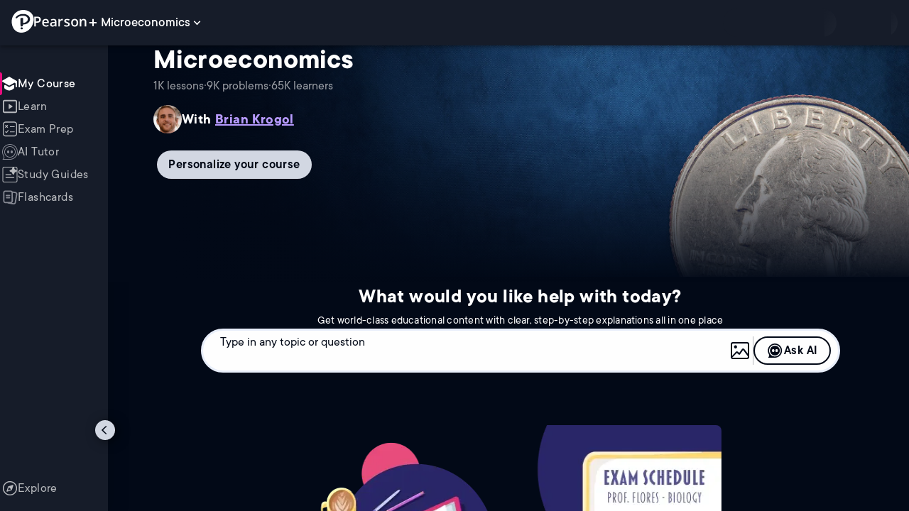

--- FILE ---
content_type: text/html; charset=utf-8
request_url: https://www.pearson.com/channels/microeconomics
body_size: 26907
content:
<!DOCTYPE html><html lang="en"><head><meta charSet="utf-8"/><meta property="og:type" content="website"/><meta name="viewport" content="width=device-width, initial-scale=1"/><meta name="theme-color" content="#000000"/><meta property="og:image" content="https://www.pearson.com/channels/channels-logo.jpg"/><meta property="twitter:card" content="summary_large_image"/><meta property="twitter:image" content="https://www.pearson.com/channels/channels-logo.jpg"/><title>Microeconomics Course Help Online: Textbook Solutions, AI Tutor, Exam Prep &amp; More</title><meta property="og:title" content="Microeconomics Course Help Online: Textbook Solutions, AI Tutor, Exam Prep &amp; More"/><meta property="twitter:title" content="Microeconomics Course Help Online: Textbook Solutions, AI Tutor, Exam Prep &amp; More"/><meta name="description" content="Get the help you need for your Microeconomics course online with Pearson+ Study Prep. Explore textbook solutions, AI tutoring, exam prep materials, flashcards, video explanations, and more to master microeconomics and excel in your studies."/><meta property="og:description" content="Get the help you need for your Microeconomics course online with Pearson+ Study Prep. Explore textbook solutions, AI tutoring, exam prep materials, flashcards, video explanations, and more to master microeconomics and excel in your studies."/><meta property="twitter:description" content="Get the help you need for your Microeconomics course online with Pearson+ Study Prep. Explore textbook solutions, AI tutoring, exam prep materials, flashcards, video explanations, and more to master microeconomics and excel in your studies."/><link rel="canonical" href="https://www.pearson.com/channels/microeconomics"/><meta property="og:url" content="https://www.pearson.com/channels/microeconomics"/><meta property="twitter:url" content="https://www.pearson.com/channels/microeconomics"/><meta name="next-head-count" content="16"/><meta name="emotion-insertion-point" content=""/><style data-emotion="mui-global 1prfaxn">@-webkit-keyframes mui-auto-fill{from{display:block;}}@keyframes mui-auto-fill{from{display:block;}}@-webkit-keyframes mui-auto-fill-cancel{from{display:block;}}@keyframes mui-auto-fill-cancel{from{display:block;}}</style><style data-emotion="mui b6nho2 awgou1 q7mezt 10w9fme r9sqo6 1pv2xcc othhts cyamkm 1nhvp1p w4cd9x">.mui-b6nho2{background-color:#161c29;color:#fefefe;-webkit-transition:box-shadow 300ms cubic-bezier(0.4, 0, 0.2, 1) 0ms;transition:box-shadow 300ms cubic-bezier(0.4, 0, 0.2, 1) 0ms;box-shadow:var(--Paper-shadow);background-image:var(--Paper-overlay);display:-webkit-box;display:-webkit-flex;display:-ms-flexbox;display:flex;-webkit-flex-direction:column;-ms-flex-direction:column;flex-direction:column;width:100%;box-sizing:border-box;-webkit-flex-shrink:0;-ms-flex-negative:0;flex-shrink:0;position:fixed;z-index:1100;top:0;left:auto;right:0;--AppBar-background:#90caf9;--AppBar-color:rgba(0, 0, 0, 0.87);}@media print{.mui-b6nho2{position:absolute;}}.mui-awgou1{position:relative;display:-webkit-box;display:-webkit-flex;display:-ms-flexbox;display:flex;-webkit-align-items:center;-webkit-box-align:center;-ms-flex-align:center;align-items:center;padding-left:16px;padding-right:16px;min-height:56px;}@media (min-width:600px){.mui-awgou1{padding-left:24px;padding-right:24px;}}@media (min-width:0px){@media (orientation: landscape){.mui-awgou1{min-height:48px;}}}@media (min-width:600px){.mui-awgou1{min-height:64px;}}.mui-q7mezt{-webkit-user-select:none;-moz-user-select:none;-ms-user-select:none;user-select:none;width:1em;height:1em;display:inline-block;-webkit-flex-shrink:0;-ms-flex-negative:0;flex-shrink:0;-webkit-transition:fill 200ms cubic-bezier(0.4, 0, 0.2, 1) 0ms;transition:fill 200ms cubic-bezier(0.4, 0, 0.2, 1) 0ms;fill:currentColor;font-size:1.5rem;}.mui-10w9fme{margin:0;-webkit-flex-shrink:0;-ms-flex-negative:0;flex-shrink:0;border-width:0;border-style:solid;border-color:#2d374a;border-bottom-width:thin;}.mui-r9sqo6{display:-webkit-inline-box;display:-webkit-inline-flex;display:-ms-inline-flexbox;display:inline-flex;-webkit-align-items:center;-webkit-box-align:center;-ms-flex-align:center;align-items:center;-webkit-box-pack:center;-ms-flex-pack:center;-webkit-justify-content:center;justify-content:center;position:relative;box-sizing:border-box;-webkit-tap-highlight-color:transparent;background-color:transparent;outline:0;border:0;margin:0;border-radius:0;padding:0;cursor:pointer;-webkit-user-select:none;-moz-user-select:none;-ms-user-select:none;user-select:none;vertical-align:middle;-moz-appearance:none;-webkit-appearance:none;-webkit-text-decoration:none;text-decoration:none;color:inherit;text-align:center;-webkit-flex:0 0 auto;-ms-flex:0 0 auto;flex:0 0 auto;font-size:1.5rem;padding:8px;border-radius:50%;color:#fff;-webkit-transition:background-color 150ms cubic-bezier(0.4, 0, 0.2, 1) 0ms;transition:background-color 150ms cubic-bezier(0.4, 0, 0.2, 1) 0ms;padding:5px;font-size:1.125rem;}.mui-r9sqo6::-moz-focus-inner{border-style:none;}.mui-r9sqo6.Mui-disabled{pointer-events:none;cursor:default;}@media print{.mui-r9sqo6{-webkit-print-color-adjust:exact;color-adjust:exact;}}.mui-r9sqo6.Mui-disabled{background-color:transparent;color:rgba(255, 255, 255, 0.3);}.mui-r9sqo6.MuiIconButton-loading{color:transparent;}.mui-r9sqo6:hover{background-color:transparent;}.mui-r9sqo6:focus-visible{outline:2px solid var(--Text-darkTheme--Default);outline-offset:2px;}.mui-1pv2xcc{display:-webkit-inline-box;display:-webkit-inline-flex;display:-ms-inline-flexbox;display:inline-flex;-webkit-flex-direction:column;-ms-flex-direction:column;flex-direction:column;position:relative;min-width:0;padding:0;margin:0;border:0;vertical-align:top;}.mui-othhts{font-family:TT Commons;font-weight:400;font-size:1rem;line-height:1.4375em;color:#fefefe;box-sizing:border-box;position:relative;cursor:text;display:-webkit-inline-box;display:-webkit-inline-flex;display:-ms-inline-flexbox;display:inline-flex;-webkit-align-items:center;-webkit-box-align:center;-ms-flex-align:center;align-items:center;padding:4px 0 5px;position:relative;border-radius:4px;padding:16.5px 14px;border-radius:12px;background-color:transparent;}.mui-othhts.Mui-disabled{color:rgba(255, 255, 255, 0.5);cursor:default;}.mui-othhts:hover .MuiOutlinedInput-notchedOutline{border-color:#fefefe;}@media (hover: none){.mui-othhts:hover .MuiOutlinedInput-notchedOutline{border-color:rgba(255, 255, 255, 0.23);}}.mui-othhts.Mui-focused .MuiOutlinedInput-notchedOutline{border-width:2px;}.mui-othhts.Mui-focused .MuiOutlinedInput-notchedOutline{border-color:#90caf9;}.mui-othhts.Mui-error .MuiOutlinedInput-notchedOutline{border-color:#f44336;}.mui-othhts.Mui-disabled .MuiOutlinedInput-notchedOutline{border-color:rgba(255, 255, 255, 0.3);}.mui-othhts:hover .MuiOutlinedInput-notchedOutline,.mui-othhts.Mui-focused .MuiOutlinedInput-notchedOutline{border-color:var(--Swatch-Dark-700);}.mui-cyamkm{font:inherit;letter-spacing:inherit;color:currentColor;padding:4px 0 5px;border:0;box-sizing:content-box;background:none;height:1.4375em;margin:0;-webkit-tap-highlight-color:transparent;display:block;min-width:0;width:100%;-webkit-animation-name:mui-auto-fill-cancel;animation-name:mui-auto-fill-cancel;-webkit-animation-duration:10ms;animation-duration:10ms;height:auto;resize:none;padding:0;padding-top:0;padding:16.5px 14px;padding:0;padding:14.5px 14px;border-radius:12px;}.mui-cyamkm::-webkit-input-placeholder{color:currentColor;opacity:0.5;-webkit-transition:opacity 200ms cubic-bezier(0.4, 0, 0.2, 1) 0ms;transition:opacity 200ms cubic-bezier(0.4, 0, 0.2, 1) 0ms;}.mui-cyamkm::-moz-placeholder{color:currentColor;opacity:0.5;-webkit-transition:opacity 200ms cubic-bezier(0.4, 0, 0.2, 1) 0ms;transition:opacity 200ms cubic-bezier(0.4, 0, 0.2, 1) 0ms;}.mui-cyamkm::-ms-input-placeholder{color:currentColor;opacity:0.5;-webkit-transition:opacity 200ms cubic-bezier(0.4, 0, 0.2, 1) 0ms;transition:opacity 200ms cubic-bezier(0.4, 0, 0.2, 1) 0ms;}.mui-cyamkm:focus{outline:0;}.mui-cyamkm:invalid{box-shadow:none;}.mui-cyamkm::-webkit-search-decoration{-webkit-appearance:none;}label[data-shrink=false]+.MuiInputBase-formControl .mui-cyamkm::-webkit-input-placeholder{opacity:0!important;}label[data-shrink=false]+.MuiInputBase-formControl .mui-cyamkm::-moz-placeholder{opacity:0!important;}label[data-shrink=false]+.MuiInputBase-formControl .mui-cyamkm::-ms-input-placeholder{opacity:0!important;}label[data-shrink=false]+.MuiInputBase-formControl .mui-cyamkm:focus::-webkit-input-placeholder{opacity:0.5;}label[data-shrink=false]+.MuiInputBase-formControl .mui-cyamkm:focus::-moz-placeholder{opacity:0.5;}label[data-shrink=false]+.MuiInputBase-formControl .mui-cyamkm:focus::-ms-input-placeholder{opacity:0.5;}.mui-cyamkm.Mui-disabled{opacity:1;-webkit-text-fill-color:rgba(255, 255, 255, 0.5);}.mui-cyamkm:-webkit-autofill{-webkit-animation-duration:5000s;animation-duration:5000s;-webkit-animation-name:mui-auto-fill;animation-name:mui-auto-fill;}.mui-cyamkm:-webkit-autofill{-webkit-box-shadow:0 0 0 100px #266798 inset;-webkit-text-fill-color:#fff;caret-color:#fff;border-radius:inherit;}.mui-1nhvp1p{text-align:left;position:absolute;bottom:0;right:0;top:-5px;left:0;margin:0;padding:0 8px;pointer-events:none;border-radius:inherit;border-style:solid;border-width:1px;overflow:hidden;min-width:0%;border-color:rgba(255, 255, 255, 0.23);border-width:2px;border-color:var(--Swatch-Dark-700);}.mui-w4cd9x{float:unset;width:auto;overflow:hidden;padding:0;line-height:11px;-webkit-transition:width 150ms cubic-bezier(0.0, 0, 0.2, 1) 0ms;transition:width 150ms cubic-bezier(0.0, 0, 0.2, 1) 0ms;}</style><link rel="icon" href="https://www.pearson.com/etc/designs/global-store/pearsonplus/favicon.ico"/><link rel="shortcut icon" href="https://www.pearson.com/etc/designs/global-store/pearsonplus/favicon.ico"/><link rel="apple-touch-icon" href="/logo192.png"/><link rel="preload" as="script" href="https://www.pearson.com/assets/ea894bc049167f794e266452faa1fa11422373f0727"/><link rel="preload" href="https://static.studychannel.pearsonprd.tech/fonts/tt-commons.css" as="style"/><link rel="stylesheet" href="https://static.studychannel.pearsonprd.tech/fonts/tt-commons.css"/><link rel="preload" href="/channels/_next/static/css/662d22eba9c66389.css" as="style"/><link rel="stylesheet" href="/channels/_next/static/css/662d22eba9c66389.css" data-n-g=""/><link rel="preload" href="/channels/_next/static/css/b4813fa38d5a3705.css" as="style"/><link rel="stylesheet" href="/channels/_next/static/css/b4813fa38d5a3705.css" data-n-p=""/><link rel="preload" href="/channels/_next/static/css/105a4832be464467.css" as="style"/><link rel="stylesheet" href="/channels/_next/static/css/105a4832be464467.css" data-n-p=""/><link rel="preload" href="/channels/_next/static/css/df940a474ef8b496.css" as="style"/><link rel="stylesheet" href="/channels/_next/static/css/df940a474ef8b496.css" data-n-p=""/><link rel="preload" href="/channels/_next/static/css/6f2892d9fd7fd495.css" as="style"/><link rel="stylesheet" href="/channels/_next/static/css/6f2892d9fd7fd495.css" data-n-p=""/><link rel="preload" href="/channels/_next/static/css/a2a89d6813759c91.css" as="style"/><link rel="stylesheet" href="/channels/_next/static/css/a2a89d6813759c91.css" data-n-p=""/><link rel="preload" href="/channels/_next/static/css/8ff277a2ba209c1c.css" as="style"/><link rel="stylesheet" href="/channels/_next/static/css/8ff277a2ba209c1c.css" data-n-p=""/><noscript data-n-css=""></noscript><script type="text/javascript" src="https://www.pearson.com/assets/ea894bc049167f794e266452faa1fa11422373f0727"  ></script><script defer="" nomodule="" src="/channels/_next/static/chunks/polyfills-42372ed130431b0a.js"></script><script src="/channels/_next/static/chunks/webpack-10f55f2c68d1c88e.js" defer=""></script><script src="/channels/_next/static/chunks/framework-945b357d4a851f4b.js" defer=""></script><script src="/channels/_next/static/chunks/main-1da665e70e46b984.js" defer=""></script><script src="/channels/_next/static/chunks/pages/_app-4a3b19b4e6b044e0.js" defer=""></script><script src="/channels/_next/static/chunks/9353-8825306d3ae48c9f.js" defer=""></script><script src="/channels/_next/static/chunks/2812-f0f928770d9a2379.js" defer=""></script><script src="/channels/_next/static/chunks/2515-f5152e1069ade688.js" defer=""></script><script src="/channels/_next/static/chunks/1218-2c9e2d50d557f6c9.js" defer=""></script><script src="/channels/_next/static/chunks/9470-503b15789f1f9275.js" defer=""></script><script src="/channels/_next/static/chunks/3075-a52312b495f38e1c.js" defer=""></script><script src="/channels/_next/static/chunks/4859-0c0a5402c9c8cf40.js" defer=""></script><script src="/channels/_next/static/chunks/8074-fa2d0b1b79afd50f.js" defer=""></script><script src="/channels/_next/static/chunks/9925-17ce22777ef29a0a.js" defer=""></script><script src="/channels/_next/static/chunks/598-b5d224c2b5e75d6e.js" defer=""></script><script src="/channels/_next/static/chunks/8553-66e18aee6f358185.js" defer=""></script><script src="/channels/_next/static/chunks/7817-33490e0da84b2242.js" defer=""></script><script src="/channels/_next/static/chunks/5977-8dab3b1a1ad109e5.js" defer=""></script><script src="/channels/_next/static/chunks/6444-de6e877378585d07.js" defer=""></script><script src="/channels/_next/static/chunks/5577-38e7518c1495a3d7.js" defer=""></script><script src="/channels/_next/static/chunks/763-6bcdba024289c725.js" defer=""></script><script src="/channels/_next/static/chunks/3278-8e1dd013cd69fe27.js" defer=""></script><script src="/channels/_next/static/chunks/pages/%5BcourseId%5D-b906b1f4c9f406e5.js" defer=""></script><script src="/channels/_next/static/Ukv5DBzTkhenZkVo55s80/_buildManifest.js" defer=""></script><script src="/channels/_next/static/Ukv5DBzTkhenZkVo55s80/_ssgManifest.js" defer=""></script>
                              <script>!function(e){var n="https://s.go-mpulse.net/boomerang/";if("False"=="True")e.BOOMR_config=e.BOOMR_config||{},e.BOOMR_config.PageParams=e.BOOMR_config.PageParams||{},e.BOOMR_config.PageParams.pci=!0,n="https://s2.go-mpulse.net/boomerang/";if(window.BOOMR_API_key="XCNNJ-G8PCV-U855W-LP259-ULUSU",function(){function e(){if(!r){var e=document.createElement("script");e.id="boomr-scr-as",e.src=window.BOOMR.url,e.async=!0,o.appendChild(e),r=!0}}function t(e){r=!0;var n,t,a,i,d=document,O=window;if(window.BOOMR.snippetMethod=e?"if":"i",t=function(e,n){var t=d.createElement("script");t.id=n||"boomr-if-as",t.src=window.BOOMR.url,BOOMR_lstart=(new Date).getTime(),e=e||d.body,e.appendChild(t)},!window.addEventListener&&window.attachEvent&&navigator.userAgent.match(/MSIE [67]\./))return window.BOOMR.snippetMethod="s",void t(o,"boomr-async");a=document.createElement("IFRAME"),a.src="about:blank",a.title="",a.role="presentation",a.loading="eager",i=(a.frameElement||a).style,i.width=0,i.height=0,i.border=0,i.display="none",o.appendChild(a);try{O=a.contentWindow,d=O.document.open()}catch(_){n=document.domain,a.src="javascript:var d=document.open();d.domain='"+n+"';void 0;",O=a.contentWindow,d=O.document.open()}if(n)d._boomrl=function(){this.domain=n,t()},d.write("<bo"+"dy onload='document._boomrl();'>");else if(O._boomrl=function(){t()},O.addEventListener)O.addEventListener("load",O._boomrl,!1);else if(O.attachEvent)O.attachEvent("onload",O._boomrl);d.close()}function a(e){window.BOOMR_onload=e&&e.timeStamp||(new Date).getTime()}if(!window.BOOMR||!window.BOOMR.version&&!window.BOOMR.snippetExecuted){window.BOOMR=window.BOOMR||{},window.BOOMR.snippetStart=(new Date).getTime(),window.BOOMR.snippetExecuted=!0,window.BOOMR.snippetVersion=14,window.BOOMR.url=n+"XCNNJ-G8PCV-U855W-LP259-ULUSU";var i=document.currentScript||document.getElementsByTagName("script")[0],o=i.parentNode,r=!1,d=document.createElement("link");if(d.relList&&"function"==typeof d.relList.supports&&d.relList.supports("preload")&&"as"in d)window.BOOMR.snippetMethod="p",d.href=window.BOOMR.url,d.rel="preload",d.as="script",d.addEventListener("load",e),d.addEventListener("error",function(){t(!0)}),setTimeout(function(){if(!r)t(!0)},3e3),BOOMR_lstart=(new Date).getTime(),o.appendChild(d);else t(!1);if(window.addEventListener)window.addEventListener("load",a,!1);else if(window.attachEvent)window.attachEvent("onload",a)}}(),"".length>0)if(e&&"performance"in e&&e.performance&&"function"==typeof e.performance.setResourceTimingBufferSize)e.performance.setResourceTimingBufferSize();!function(){if(BOOMR=e.BOOMR||{},BOOMR.plugins=BOOMR.plugins||{},!BOOMR.plugins.AK){var n=""=="true"?1:0,t="",a="clpl64qxbkaj62loxfka-f-cf2a232af-clientnsv4-s.akamaihd.net",i="false"=="true"?2:1,o={"ak.v":"39","ak.cp":"1904824","ak.ai":parseInt("503985",10),"ak.ol":"0","ak.cr":20,"ak.ipv":4,"ak.proto":"h2","ak.rid":"6cbcca3","ak.r":52525,"ak.a2":n,"ak.m":"x","ak.n":"essl","ak.bpcip":"18.222.191.0","ak.cport":57296,"ak.gh":"2.16.167.75","ak.quicv":"","ak.tlsv":"tls1.3","ak.0rtt":"","ak.0rtt.ed":"","ak.csrc":"-","ak.acc":"","ak.t":"1768864084","ak.ak":"hOBiQwZUYzCg5VSAfCLimQ==5be8P3kzyvYixuISha8SZGUDbio7dxHoeh028CLH3QU0F19Ee7pVvJR2shZ1dhTz6lXfnv3srAbWnPBEZgWkvYMdtStVweVapGD6PO3qm2dW/7Vx+4lyF2+msErjoQGMaulLHu3OAqHVtuTgbDx4BmsMTnbn9da04e3Ug68XwxLygoDMfBliG6t2YmjirzxVFxr9KL7J6Wd619jpkKiRI904gscUth1DU9p/b98nlybVVu+z6K/cOJW7Uob0rGBUy3poGY3ikuYH7JDoVNDUKfGBEBchdeOurfHHMqWvLm+6Cre3gWTZOZpVqfYC/9ac2pL2hNF9B7hUFgSv7BOi4ogJcZmD6hOHDTbVcLqCzQcPPu0KvtH79PPPE1oXpENJEEPk3HOIoCyyfM2Ydi4oPTKq1BvNgtS/l8n8sieDlkc=","ak.pv":"177","ak.dpoabenc":"","ak.tf":i};if(""!==t)o["ak.ruds"]=t;var r={i:!1,av:function(n){var t="http.initiator";if(n&&(!n[t]||"spa_hard"===n[t]))o["ak.feo"]=void 0!==e.aFeoApplied?1:0,BOOMR.addVar(o)},rv:function(){var e=["ak.bpcip","ak.cport","ak.cr","ak.csrc","ak.gh","ak.ipv","ak.m","ak.n","ak.ol","ak.proto","ak.quicv","ak.tlsv","ak.0rtt","ak.0rtt.ed","ak.r","ak.acc","ak.t","ak.tf"];BOOMR.removeVar(e)}};BOOMR.plugins.AK={akVars:o,akDNSPreFetchDomain:a,init:function(){if(!r.i){var e=BOOMR.subscribe;e("before_beacon",r.av,null,null),e("onbeacon",r.rv,null,null),r.i=!0}return this},is_complete:function(){return!0}}}}()}(window);</script></head><body class="study-theme-dark"><div id="__next"><div id="root"><a class="PUOR6p" href="#main-content-starts">Skip to main content</a><div class="S_xlzd"><header class="MuiPaper-root MuiPaper-elevation MuiPaper-elevation4 MuiAppBar-root MuiAppBar-colorPrimary MuiAppBar-positionFixed _9lQJQ_ mui-fixed mui-b6nho2" id="mainHeader" style="--Paper-shadow:0px 2px 4px -1px rgba(0,0,0,0.2),0px 4px 5px 0px rgba(0,0,0,0.14),0px 1px 10px 0px rgba(0,0,0,0.12);--Paper-overlay:linear-gradient(rgba(255, 255, 255, 0.092), rgba(255, 255, 255, 0.092))"><div class="MuiToolbar-root MuiToolbar-gutters MuiToolbar-regular v_I_em mui-awgou1"><div><a href="https://www.pearson.com/en-us/pearsonplus.html" class="w9JKWE" tabindex="0" role="button"><img src="/channels/images/PearsonLogo.svg" class="WN5pdq" alt="Pearson+ Logo" width="32" height="32"/><img role="presentation" src="/channels/images/PearsonLogoText.svg" class="RKsB3s" alt="Pearson+ Logo" width="88" height="18"/></a></div><button id=":R16al3l96:" class="gdM_Ks" aria-expanded="false" aria-controls="channelsModal"><p class="aVkELG">Microeconomics</p><svg class="MuiSvgIcon-root MuiSvgIcon-fontSizeMedium _4PuOGb mui-q7mezt" focusable="false" aria-hidden="true" viewBox="0 0 24 24"><path d="M7.41 8.59 12 13.17l4.59-4.58L18 10l-6 6-6-6z"></path></svg></button><div class="ZPRem8"><div class="JRTxfl"><div class="ZeKf_n vDS8QF"><div class="S0a0BQ" style="width:100%;height:100%"><span></span></div></div><div class="ZeKf_n"><div class="S0a0BQ" style="width:100%;height:100%"><span></span></div></div></div></div></div></header><div class="mL_aZ_"><div style="top:58px" class="IHblgN"><nav aria-label="channel" class="K2kWMu"><div role="list" class="V4mDev"><span role="listitem" class="_7BFWe2 J_b8mp" data-coachmark="{&quot;position&quot;:&quot;bottom&quot;,&quot;offset&quot;:[0,10],&quot;step&quot;:1,&quot;label&quot;:&quot;My Course&quot;,&quot;text&quot;:&quot;Create a personalized study plan and get recommended content.&quot;}"><a aria-current="page" class="vUU_gl" href="/channels/microeconomics"><span>My Course</span></a></span><span role="listitem" class="_7BFWe2" data-coachmark="{&quot;position&quot;:&quot;bottom&quot;,&quot;offset&quot;:[0,10],&quot;step&quot;:2,&quot;label&quot;:&quot;Learn&quot;,&quot;text&quot;:&quot;Watch bite-sized video lessons by world-class instructors.&quot;}"><a class="vUU_gl" href="/channels/microeconomics/learn/brian/ch-1-introduction-to-microeconomics/introduction-to-economics"><span>Learn</span></a></span><span role="listitem" class="_7BFWe2" data-coachmark="{&quot;position&quot;:&quot;bottom&quot;,&quot;offset&quot;:[0,10],&quot;step&quot;:3,&quot;label&quot;:&quot;Exam Prep&quot;,&quot;text&quot;:&quot;Prepare for your exams with custom practice sets.&quot;}"><a class="vUU_gl" href="/channels/microeconomics/exam-prep"><span>Exam Prep</span></a></span><span role="listitem" class="_7BFWe2" data-coachmark="{&quot;position&quot;:&quot;bottom&quot;,&quot;offset&quot;:[0,10],&quot;step&quot;:4,&quot;label&quot;:&quot;AI Tutor&quot;,&quot;text&quot;:&quot;Get unstuck with our trusted AI tutor.&quot;}"><a class="vUU_gl" href="/channels/microeconomics/ai-tutor"><span>AI Tutor</span></a></span><span role="listitem" class="_7BFWe2" data-coachmark="{&quot;position&quot;:&quot;bottom&quot;,&quot;offset&quot;:[0,10],&quot;step&quot;:5,&quot;label&quot;:&quot;Study Guides&quot;,&quot;text&quot;:&quot;Transform your notes into study guides, flashcards, and practice problems.&quot;}"><a class="vUU_gl" href="/channels/microeconomics/study-guides"><span>Study Guides</span></a></span><span role="listitem" class="_7BFWe2"><a class="vUU_gl" href="/channels/microeconomics/flashcards"><span>Flashcards</span></a></span><span role="listitem" class="_7BFWe2"><a class="vUU_gl" href="/channels/microeconomics/explore/ch-1-introduction-to-microeconomics/introduction-to-economics"><span>Explore</span></a></span><div aria-hidden="true" class="_3TfBic"></div></div></nav></div><div class="_9bHcpc"><nav aria-label="channel"><ul class="_51oDmM"><li class="_5AKkCe"><a aria-current="page" class="P_CdIR pRA8SF" data-coachmark="{&quot;position&quot;:&quot;right&quot;,&quot;offset&quot;:[10,0],&quot;step&quot;:1,&quot;label&quot;:&quot;My Course&quot;,&quot;text&quot;:&quot;Create a personalized study plan and get recommended content.&quot;}" href="/channels/microeconomics"><div class="_5qo0Fy pRA8SF"></div><div class="_2a6qYG" aria-label=""><img alt="" src="/channels/images/navigation/myCourseFilled.svg" height="22" width="22"/></div><span class="k78nyG">My Course</span></a></li><li class="MuiDivider-root MuiDivider-fullWidth _5AKkCe FU9xbf mui-10w9fme" role="none"></li><li class="_5AKkCe"><a class="P_CdIR" data-coachmark="{&quot;position&quot;:&quot;right&quot;,&quot;offset&quot;:[10,0],&quot;step&quot;:2,&quot;label&quot;:&quot;Learn&quot;,&quot;text&quot;:&quot;Watch bite-sized video lessons by world-class instructors.&quot;}" href="/channels/microeconomics/learn/brian/ch-1-introduction-to-microeconomics/introduction-to-economics"><div class="_5qo0Fy"></div><div class="_2a6qYG" aria-label=""><img alt="" src="/channels/images/navigation/learnOutline.svg" height="22" width="22"/></div><span class="k78nyG">Learn</span></a></li><li class="_5AKkCe"><a class="P_CdIR" data-coachmark="{&quot;position&quot;:&quot;right&quot;,&quot;offset&quot;:[10,0],&quot;step&quot;:3,&quot;label&quot;:&quot;Exam Prep&quot;,&quot;text&quot;:&quot;Prepare for your exams with custom practice sets.&quot;}" href="/channels/microeconomics/exam-prep"><div class="_5qo0Fy"></div><div class="_2a6qYG" aria-label=""><img alt="" src="/channels/images/navigation/examPrepOutline.svg" height="22" width="22"/></div><span class="k78nyG">Exam Prep</span></a></li><li class="_5AKkCe"><a class="P_CdIR" data-coachmark="{&quot;position&quot;:&quot;right&quot;,&quot;offset&quot;:[10,0],&quot;step&quot;:4,&quot;label&quot;:&quot;AI Tutor&quot;,&quot;text&quot;:&quot;Get unstuck with our trusted AI tutor.&quot;}" href="/channels/microeconomics/ai-tutor"><div class="_5qo0Fy"></div><div class="_2a6qYG" aria-label=""><img alt="" src="/channels/images/navigation/hwHelpOutline.svg" height="22" width="22"/></div><span class="k78nyG">AI Tutor</span></a></li><li class="_5AKkCe"><a class="P_CdIR" data-coachmark="{&quot;position&quot;:&quot;right&quot;,&quot;offset&quot;:[10,0],&quot;step&quot;:5,&quot;label&quot;:&quot;Study Guides&quot;,&quot;text&quot;:&quot;Transform your notes into study guides, flashcards, and practice problems.&quot;}" href="/channels/microeconomics/study-guides"><div class="_5qo0Fy"></div><div class="_2a6qYG" aria-label=""><img alt="" src="/channels/images/navigation/studyGuidesOutline.svg" height="22" width="22"/></div><span class="k78nyG">Study Guides</span></a></li><li class="_5AKkCe"><a class="P_CdIR" href="/channels/microeconomics/flashcards"><div class="_5qo0Fy"></div><div class="_2a6qYG" aria-label=""><img alt="" src="/channels/images/navigation/flashcardsOutline.svg" height="22" width="22"/></div><span class="k78nyG">Flashcards</span></a></li><li class="MuiDivider-root MuiDivider-fullWidth _5AKkCe FU9xbf mui-10w9fme" role="none"></li><li class="_5AKkCe FPETun"><a class="P_CdIR" href="/channels/microeconomics/explore/ch-1-introduction-to-microeconomics/introduction-to-economics"><div class="_5qo0Fy"></div><div class="_2a6qYG" aria-label=""><img alt="" src="/channels/images/navigation/exploreOutline.svg" height="22" width="22"/></div><span class="k78nyG">Explore</span></a></li></ul></nav><button class="MuiButtonBase-root MuiIconButton-root MuiIconButton-sizeSmall LOCt6o mui-r9sqo6" tabindex="0" type="button" aria-label="Hide navigation"><img src="/channels/images/navigation/collapseTOC.svg" alt="" width="18" height="18"/></button></div><div id="course-content-wrapper-id" class="pgk82m"><div class="KEaPyn"><div style="display:contents" data-a11y-owner="" data-a11y-owner-root-link=":R9jl96:-owner-state-owner-root" data-a11y-owner-root=":R9jl96:-owner-state-owner-root"><main id="main-content-starts"><div class="fHO2t9"><h1>My course</h1></div><div><div class="wXfkSL"><div class="_4WpXwY"><div class="_341_JM"><img class="_eMQFP" src="https://static.studychannel.pearsonprd.tech/courses/microeconomics/thumbnails/microeconomics" data-src="https://static.studychannel.pearsonprd.tech/courses/microeconomics/thumbnails/microeconomics" alt=""/></div><section class="ZTogmI"><h2 class="tKf_CQ">Microeconomics</h2><div role="list" aria-label="course info" class="elLdu7"><div role="listitem">1K<!-- --> lessons</div><span>·</span><div role="listitem">9K<!-- --> problems</div><span>·</span><div role="listitem">65K<!-- --> learners</div></div><div class="_2cwXF1"><div class="DyXiPW"><img style="z-index:1" src="https://static.studychannel.pearsonprd.tech/courses/microeconomics/thumbnails/e237695d" alt=""/></div><div class="udinog">With <span><a class="z6Jelu" href="/channels/tutors/brian-krogol">Brian Krogol</a></span></div></div><div class="OamaHY kn5hPh"><button class="b2MwID _7kVomt rHnzx9 CwA6Bg _89LowI"><span>Personalize your course</span></button></div></section></div></div><div class="QTSYbQ"><section aria-labelledby=":R2ppjl96:-ai-help-section-header" aria-describedby=":R2ppjl96:-ai-help-section-descr" class="sZrAuQ"><div class="_1vSkxF"><h3 id=":R2ppjl96:-ai-help-section-header" class="kDk0jd">What would you like help with today?</h3></div><div id=":R2ppjl96:-ai-help-section-descr" class="S5iGuv">Get world-class educational content with clear, step-by-step explanations all in one place</div><div class="pmDnyq" role="form" aria-label="AI request"><div class="fHO2t9"><label for=":R2ppjl96:-ai-help-section-field">Ask Question to AI tutor</label></div><div class="HeNaRS"><div class="fHO2t9" aria-hidden="true" id=":R5qppjl96:">Start typing, then use the up and down arrows to select an option from the list.</div><div class="LKtKTO"><div class="MuiFormControl-root MuiTextField-root vdmxx7 mui-1pv2xcc" aria-label="Type in any topic or question"><div class="MuiInputBase-root MuiOutlinedInput-root MuiInputBase-colorPrimary MuiInputBase-formControl MuiInputBase-multiline mui-othhts"><textarea aria-invalid="false" id="outlined-multiline-flexible" placeholder="Type in any topic or question" class="MuiInputBase-input MuiOutlinedInput-input MuiInputBase-inputMultiline mui-cyamkm"></textarea><textarea aria-hidden="true" class="MuiInputBase-input MuiOutlinedInput-input MuiInputBase-inputMultiline mui-cyamkm" readonly="" tabindex="-1" style="visibility:hidden;position:absolute;overflow:hidden;height:0;top:0;left:0;transform:translateZ(0);padding-top:0;padding-bottom:0"></textarea><fieldset aria-hidden="true" class="MuiOutlinedInput-notchedOutline mui-1nhvp1p"><legend class="mui-w4cd9x"><span class="notranslate" aria-hidden="true">​</span></legend></fieldset></div></div></div><div class="j__SDv"><button aria-label="Upload image" class="PZAaKH"><img class="Nd6___" src="/channels/images/aiTutor/fileLightMode.svg" alt=""/></button><span class="_7NuRmh"></span><button class="b2MwID _7kVomt w6uwdD qcgHIn UVmpws" aria-label="ask a question"><img src="/channels/images/searchField/AskAi.svg" alt="" class="_31R7zD"/><span>Ask AI</span></button></div></div></div></section></div><div class="kKileL _8Fy3it"><div><aside id="exam-prep-section" aria-labelledby=":Rbppjl96:-exam-prep-banner-header" aria-describedby=":Rbppjl96:-exam-prep-banner-descr1 :Rbppjl96:-exam-prep-banner-descr2" class="vHkOoh"><div class="eO162N"><div class="CuKawZ"><div class="tTEj3R"><h2 id=":Rbppjl96:-exam-prep-banner-header" class="qLce9H">Prepare for your exams</h2><div id=":Rbppjl96:-exam-prep-banner-descr1" class="ahotH_">Upload your syllabus and get recommendations on what to study and when.</div><div id=":Rbppjl96:-exam-prep-banner-descr2" class="ahotH_">No syllabus? Sharing your exam schedule works too.</div></div><div class="g6LC5U"><button class="b2MwID _7kVomt iijuj4 Yg_GVN" id="upload-syllabus-btn"><span>Upload syllabus</span></button><div>or</div><button class="b2MwID _7kVomt iijuj4 Z1NWX0"><span>Add exam schedule</span></button></div></div><div class="tgoi0s"><picture><source srcSet=" /channels/images/examPrepBanner/examprepFINAL.webp 1x, /channels/images/examPrepBanner/examprepFINAL_2x.webp 2x, /channels/images/examPrepBanner/examprepFINAL_3x.webp 3x " media="(min-width: 1920px)"/><source srcSet=" /channels/images/examPrepBanner/examprepFINAL.webp 1x, /channels/images/examPrepBanner/examprepFINAL_2x.webp 2x, /channels/images/examPrepBanner/examprepFINAL_3x.webp 3x " media="(min-width: 1440px)"/><source srcSet=" /channels/images/examPrepBanner/examprepFINAL.webp 1x, /channels/images/examPrepBanner/examprepFINAL_2x.webp 2x, /channels/images/examPrepBanner/examprepFINAL_3x.webp 3x " media="(min-width: 1280px)"/><source srcSet=" /channels/images/examPrepBanner/examprepFINAL.webp 1x, /channels/images/examPrepBanner/examprepFINAL_2x.webp 2x, /channels/images/examPrepBanner/examprepFINAL_3x.webp 3x "/><img class="_6TeNV6" srcSet=" /channels/images/examPrepBanner/examprepFINAL.webp 1x, /channels/images/examPrepBanner/examprepFINAL_2x.webp 2x, /channels/images/examPrepBanner/examprepFINAL_3x.webp 3x " src="/channels/images/examPrepBanner/examprepFINAL.webp" alt=""/></picture></div></div></aside><div><div><section class="HoXMk6" aria-labelledby=":Rpjppjl96:" aria-describedby=":Rpjppjl96H1:"><div class="_72HZiL"><div class="S0a0BQ" style="width:70%;height:28px"><span></span></div><div class="S0a0BQ" style="width:100%;height:24px"><span></span></div></div><div class="UtvEM_"><div><h3 id=":Rpjppjl96:" class="_5TySD3">Start Learning and Practicing Microeconomics with Brian - Your Online Course Tutor!</h3><div id=":Rpjppjl96H1:" class="V6qSal">Jump on your first topic</div></div><div class="aeVnyq YATPJf"><a style="color:var(--Text-darkTheme--Link);font-weight:700;font-size:20px;letter-spacing:0.4px;text-decoration:none" href="/channels/microeconomics/learn/brian/ch-1-introduction-to-microeconomics/introduction-to-economics">Go to course</a></div></div><div class="UE4fxH"><ul id=":R1jppjl96:" class="ghUiGW"><li aria-posinset="1" aria-setsize="3" class="y1GAXM"><div class="_yohBA"><div class="S0a0BQ" style="height:112px"><span></span></div></div><a class="U42ve6" href="/channels/microeconomics/learn/brian/ch-1-introduction-to-microeconomics/introduction-to-economics#assetId=61fe45b7"><div class="IQwuXf"><div class="ZGTZUP"></div><div class="mecpSS"><div class="QcqIeO"><img class="_004noU" src="https://static.studychannel.pearsonprd.tech/courses/microeconomics/thumbnails/9d2cc85f-4c12-4d07-bc9d-4568a308f5ae_small" alt=""/><div class="ZQjfdF elNrOQ"><div class="g66sdb" aria-hidden="true"><img src="/channels/images/play_small.svg" alt=""/></div></div></div><div class="cOQ9_5"><div class="khwZAL">Concept<!-- --> </div><div class="hB5PqT"><div class="yR5ePm" aria-label="Duration: 00:16">00:16</div></div></div><div class="YfUyNY"><div class="X5Tyhy">Hello!</div></div><div class="O9F5Ni"><div class="qgWepL">0. Basic Principles of Economics / Introduction to Economics</div></div></div></div></a></li><li aria-posinset="2" aria-setsize="3" class="y1GAXM"><div class="_yohBA"><div class="S0a0BQ" style="height:112px"><span></span></div></div><a class="U42ve6" href="/channels/microeconomics/learn/brian/ch-1-introduction-to-microeconomics/introduction-to-economics#assetId=19dd6827"><div class="IQwuXf sHvMfC"><div class="ZGTZUP"></div><div class="mecpSS"><div class="QcqIeO"><img class="_004noU" src="/channels/images/recommendations/practiceThumbnail.svg" alt=""/><div class="ZQjfdF"></div></div><div class="cOQ9_5"><div class="khwZAL">Practice problem<!-- --> </div><div class="hB5PqT"></div></div><div class="YfUyNY"><div class="X5Tyhy"><p>The opportunity cost of going to a baseball game is </p></div></div><div class="O9F5Ni"><div class="qgWepL">0. Basic Principles of Economics / Introduction to Economics</div></div></div></div></a></li><li aria-posinset="3" aria-setsize="3" class="y1GAXM"><div class="_yohBA"><div class="S0a0BQ" style="height:112px"><span></span></div></div><a class="U42ve6" href="/channels/microeconomics/learn/brian/ch-1-introduction-to-microeconomics/introduction-to-economics#assetId=99eb0057"><div class="IQwuXf sHvMfC"><div class="ZGTZUP"></div><div class="mecpSS"><div class="QcqIeO"><img class="_004noU" src="/channels/images/recommendations/practiceThumbnail.svg" alt=""/><div class="ZQjfdF"></div></div><div class="cOQ9_5"><div class="khwZAL">Practice problem<!-- --> </div><div class="hB5PqT"></div></div><div class="YfUyNY"><div class="X5Tyhy"><p>Economics can be best defined as the study of</p></div></div><div class="O9F5Ni"><div class="qgWepL">0. Basic Principles of Economics / Introduction to Economics</div></div></div></div></a></li></ul></div></section></div><div><div><section class="HoXMk6" aria-labelledby=":Rajppjl96:" aria-describedby=":Rajppjl96H1:"><div class="_72HZiL"><div class="S0a0BQ" style="width:70%;height:28px"><span></span></div><div class="S0a0BQ" style="width:100%;height:24px"><span></span></div></div><div class="UtvEM_"><div><h3 id=":Rajppjl96:" class="_5TySD3">Most popular topics of the week</h3><div id=":Rajppjl96H1:" class="V6qSal">These are the topics other students have been focusing on.</div></div><div class="aeVnyq YATPJf"></div></div><div class="UE4fxH"><ul id=":R2jppjl96:" class="ghUiGW"><li aria-posinset="1" aria-setsize="5" class="y1GAXM"><div class="_yohBA"><div class="S0a0BQ" style="height:112px"><span></span></div></div><a class="U42ve6" href="/channels/microeconomics/learn/brian/ch-1-introduction-to-microeconomics/introduction-to-economics#assetId=61fe45b7"><div class="IQwuXf"><div class="ZGTZUP"></div><div class="mecpSS"><div class="QcqIeO"><img class="_004noU" src="https://static.studychannel.pearsonprd.tech/courses/microeconomics/thumbnails/9d2cc85f-4c12-4d07-bc9d-4568a308f5ae_small" alt=""/><div class="ZQjfdF"><div class="g66sdb" aria-hidden="true"><img alt="" src="/channels/images/topicCard.svg"/></div><div class="rKRx2e">3</div><div class="fHO2t9">videos in</div></div></div><div class="cOQ9_5"><div class="khwZAL">Topic<!-- --> </div><div class="hB5PqT"><div class="yR5ePm" aria-label="Duration: 3 minutes">3 minutes</div></div></div><div class="YfUyNY"><div class="X5Tyhy">Introduction to Economics</div></div><div class="O9F5Ni"><div class="qgWepL">0. Basic Principles of Economics</div></div></div></div></a></li><li aria-posinset="2" aria-setsize="5" class="y1GAXM"><div class="_yohBA"><div class="S0a0BQ" style="height:112px"><span></span></div></div><a class="U42ve6" href="/channels/microeconomics/learn/brian/ch-1-introduction-to-microeconomics/three-key-economic-ideas#assetId=5c254ea0"><div class="IQwuXf"><div class="ZGTZUP"></div><div class="mecpSS"><div class="QcqIeO"><img class="_004noU" src="https://static.studychannel.pearsonprd.tech/courses/microeconomics/thumbnails/bbfc73cf-3245-4542-ad57-d7b5c7b708a4_small" alt=""/><div class="ZQjfdF"><div class="g66sdb" aria-hidden="true"><img alt="" src="/channels/images/topicCard.svg"/></div><div class="rKRx2e">2</div><div class="fHO2t9">videos in</div></div></div><div class="cOQ9_5"><div class="khwZAL">Topic<!-- --> </div><div class="hB5PqT"><div class="yR5ePm" aria-label="Duration: 2 minutes">2 minutes</div></div></div><div class="YfUyNY"><div class="X5Tyhy">People Are Rational</div></div><div class="O9F5Ni"><div class="qgWepL">0. Basic Principles of Economics</div></div></div></div></a></li><li aria-posinset="3" aria-setsize="5" class="y1GAXM"><div class="_yohBA"><div class="S0a0BQ" style="height:112px"><span></span></div></div><a class="U42ve6" href="/channels/microeconomics/learn/brian/ch-3-supply-and-demand/supply-and-demand-together#assetId=32962d7a"><div class="IQwuXf"><div class="ZGTZUP"></div><div class="mecpSS"><div class="QcqIeO"><img class="_004noU" src="https://static.studychannel.pearsonprd.tech/courses/microeconomics/thumbnails/a61a5d1b-a46b-49cd-89f6-8e9b44b136cd_small" alt=""/><div class="ZQjfdF"><div class="g66sdb" aria-hidden="true"><img alt="" src="/channels/images/topicCard.svg"/></div><div class="rKRx2e">18</div><div class="fHO2t9">videos in</div></div></div><div class="cOQ9_5"><div class="khwZAL">Topic<!-- --> </div><div class="hB5PqT"><div class="yR5ePm" aria-label="Duration: 3 minutes">3 minutes</div></div></div><div class="YfUyNY"><div class="X5Tyhy">Using the Supply and Demand Curves to Find Equilibrium</div></div><div class="O9F5Ni"><div class="qgWepL">3. The Market Forces of Supply and Demand</div></div></div></div></a></li></ul></div><div class="b2koir"><button class="b2MwID _7kVomt rHnzx9 qcgHIn WpBuLD" id=":Rajppjl96H2:" aria-controls=":R2jppjl96:" aria-labelledby=":Rajppjl96H2: :Rajppjl96:"><img alt="" src="/channels/images/new_icons/ChevronDownWhite3.svg" class="jYWvj1"/><span>More Topics</span></button></div></section></div></div><div><section class="HoXMk6" aria-labelledby=":Rbjppjl96:" aria-describedby=":Rbjppjl96H1:"><div class="_72HZiL"><div class="S0a0BQ" style="width:70%;height:28px"><span></span></div></div><div class="UtvEM_"><div><h3 id=":Rbjppjl96:" class="_5TySD3">Community</h3></div><div class="aeVnyq mrkq1N"></div></div><div class="UE4fxH"><div class="_0_vVKm" role="tablist" data-a11y-tablist="" aria-orientation="horizontal" data-a11y-owner="" data-a11y-owner-root-link=":Rbrjppjl96:-owner-state-owner-root" data-a11y-owner-root=":Rbrjppjl96:-owner-state-owner-root"><button class="G7IIbp Yka6CF" id=":R3brjppjl96:-identifiable-owned-idref" role="tab" aria-selected="true" aria-controls="" data-a11y-tab="" tabindex="-1" data-a11y-idref=":R3brjppjl96:-identifiable-owned-idref" data-a11y-owned-by=":Rbrjppjl96:-owner-state-owner-root">All activity (5)</button></div><div><div id=":R1jrjppjl96:-identifiable-owned-idref" role="tabpanel" aria-labelledby="" data-a11y-tabpanel="" data-a11y-idref=":R1jrjppjl96:-identifiable-owned-idref"><ul class="Li35tG" id=":R3jppjl96:"><li aria-setsize="5" aria-posinset="1" class="ibR4zU"><a class="GtsPkS" href="/channels/microeconomics/learn/brian/ch-4-elasticity/percentage-change-and-price-elasticity-of-demand#focus=comments&amp;assetId=d90edc05"><div class="bKEAuF"><div class="zbmYum" style="background-color:#955454">JB</div><div><div class="CSGmWp">@<!-- -->Janine</div><div class="AoNqfG">Update 3 weeks ago</div></div></div><div class="pAL40Z"><div class="Yr1UMf"><span>0</span><div class="fHO2t9">up votes</div><img alt="" src="/channels/images/recommendations/Rank.svg"/></div><div class="jLPa73">•</div><div class="Yr1UMf">0<div class="fHO2t9">replies</div><img alt="" src="/channels/images/recommendations/Reply.svg"/></div></div></a></li><li aria-setsize="5" aria-posinset="2" class="ibR4zU"><a class="GtsPkS" href="/channels/microeconomics/learn/brian/ch-5-consumer-and-producer-surplus-price-ceilings-and-floors/quantitative-analysis-of-consumer-and-producer-surplus-at-equilibrium#focus=comments&amp;assetId=681a050c"><div class="bKEAuF"><div class="zbmYum" style="background-color:#955454">JB</div><div><div class="CSGmWp">@<!-- -->Janine</div><div class="AoNqfG">Update 3 weeks ago</div></div></div><div class="pAL40Z"><div class="Yr1UMf"><span>0</span><div class="fHO2t9">up votes</div><img alt="" src="/channels/images/recommendations/Rank.svg"/></div><div class="jLPa73">•</div><div class="Yr1UMf">0<div class="fHO2t9">replies</div><img alt="" src="/channels/images/recommendations/Reply.svg"/></div></div></a></li><li aria-setsize="5" aria-posinset="3" class="ibR4zU"><a class="GtsPkS" href="/channels/microeconomics/exam-prep/asset/f6439be1#focus=comments&amp;assetId=f6439be1"><div class="bKEAuF"><div class="zbmYum" style="background-color:#955454">JB</div><div><div class="CSGmWp">@<!-- -->Janine</div><div class="AoNqfG">Update 3 weeks ago</div></div></div><div class="pAL40Z"><div class="Yr1UMf"><span>0</span><div class="fHO2t9">up votes</div><img alt="" src="/channels/images/recommendations/Rank.svg"/></div><div class="jLPa73">•</div><div class="Yr1UMf">0<div class="fHO2t9">replies</div><img alt="" src="/channels/images/recommendations/Reply.svg"/></div></div></a></li></ul></div><div aria-hidden="true" style="display:none" id=":R2jrjppjl96:-identifiable-owned-idref" role="tabpanel" aria-labelledby="" data-a11y-tabpanel="" data-a11y-idref=":R2jrjppjl96:-identifiable-owned-idref"></div></div></div><div class="b2koir"><button class="b2MwID _7kVomt rHnzx9 qcgHIn WpBuLD" id=":Rbjppjl96H2:" aria-controls=":R3jppjl96:" aria-labelledby=":Rbjppjl96H2: :Rbjppjl96:"><img alt="" src="/channels/images/new_icons/ChevronDownWhite3.svg" class="jYWvj1"/><span>More Comments</span></button></div></section></div><div><section class="HoXMk6" aria-labelledby=":R4jppjl96:" aria-describedby=":R4jppjl96H1:"><div class="_72HZiL"><div class="S0a0BQ" style="width:70%;height:28px"><span></span></div></div><div class="UtvEM_"><div><h3 id=":R4jppjl96:" class="_5TySD3">Courses related to Microeconomics</h3></div><div class="aeVnyq mrkq1N"><a style="color:var(--Text-darkTheme--Link);font-weight:700;font-size:20px;letter-spacing:0.4px;text-decoration:none" href="/channels/catalog">View all courses</a></div></div><div class="UE4fxH"><div role="region" aria-label="Courses related to Microeconomics related courses" aria-live="polite" aria-roledescription="carousel" style="position:relative"><div class="slick-slider PY73Vd slick-initialized"><div class="slick-list"><div class="slick-track" style="width:0400px400pxpx;left:0px"><div style="outline:none;width:400px" data-index="0" class="slick-slide slick-active slick-current" tabindex="-1" aria-hidden="false"><div><div style="width:100%;display:inline-block" role="group" aria-roledescription="slide" aria-label="1 of 2" tabindex="-1"><a class="_ksIR6" style="color:var(--Text-darkTheme--Link);font-weight:700;font-size:20px;letter-spacing:0.4px;text-decoration:none" href="/channels/macroeconomics"><div class="olptxd"><div class="UVShA1 channelCard"><div class="KqcxBR"><img alt="" src="https://static.studychannel.pearsonprd.tech/components/grid/images/macroeconomics.jpg" class="jl17RJ"/></div><div class="B_ySJv"><div class="_1Vdfn3"><div class="_90UTJe" style="background-image:url(https://d13hgauxz9vfrb.cloudfront.net/courses/financial-accounting/thumbnails/13a34276-fba6-468b-b341-1a1670399af4)"></div><div><h3 class="G8ScQm">Macroeconomics</h3><div class="bzBpuA">Brian</div><div class="Lc7wBO"><div class="cutjaT"><span>450+</span> <!-- -->Videos</div><div class="cutjaT"><span>100+</span> <!-- -->Questions</div></div></div></div></div></div></div></a></div></div></div><div style="outline:none;width:400px" data-index="1" class="slick-slide slick-active" tabindex="-1" aria-hidden="false"><div><div style="width:100%;display:inline-block" role="group" aria-roledescription="slide" aria-label="2 of 2" tabindex="-1"><a class="_ksIR6" style="color:var(--Text-darkTheme--Link);font-weight:700;font-size:20px;letter-spacing:0.4px;text-decoration:none" href="/channels/financial-accounting"><div class="olptxd"><div class="UVShA1 channelCard"><div class="KqcxBR"><img alt="" src="https://static.studychannel.pearsonprd.tech/components/grid/images/financial-accounting.jpg" class="jl17RJ"/></div><div class="B_ySJv"><div class="_1Vdfn3"><div class="_90UTJe" style="background-image:url(https://d13hgauxz9vfrb.cloudfront.net/courses/financial-accounting/thumbnails/13a34276-fba6-468b-b341-1a1670399af4)"></div><div><h3 class="G8ScQm">Financial Accounting</h3><div class="bzBpuA">Brian</div><div class="Lc7wBO"><div class="cutjaT"><span>450+</span> <!-- -->Videos</div><div class="cutjaT"><span>100+</span> <!-- -->Questions</div></div></div></div></div></div></div></a></div></div></div></div></div></div></div></div></section></div></div></div></div><footer role="contentinfo" class="kM1wHE dark cFWmsY" id=":R4ppjl96:-identifiable-owned-idref" data-a11y-idref=":R4ppjl96:-identifiable-owned-idref" data-a11y-owned-by=":R9jl96:-owner-state-owner-root"><div class="OOYRSg _7ZBbRV"><div class="c2FIR8"><img alt="Click to get Pearson+ app" src="/channels/images/AppIcon.svg"/><a href="https://www.pearson.com/en-us/pearsonplus/mobile-app.html" target="_blank" rel="noreferrer">Download the Mobile app</a></div><div class="_9OEg8_" role="list"><div class="qUMLOw"><div role="listitem"><a class="buEjj8" href="https://www.pearson.com/en-us/legal-information/terms-of-use.html" target="_blank" rel="noreferrer">Terms of use</a></div><div role="listitem"><button class="buEjj8">Cookies</button></div><div role="listitem"><a class="buEjj8" href="https://www.pearson.com/en-us/legal-information/accessibility.html" target="_blank" rel="noreferrer">Accessibility</a></div></div><div class="qUMLOw"><div role="listitem"><a class="buEjj8" href="https://www.pearson.com/en-us/pearsonplus/legal/user-privacy-policy.html" target="_blank" rel="noreferrer">Privacy</a></div><div role="listitem"><a class="buEjj8" href="https://www.pearson.com/en-us/pearsonplus/legal/cookie-policy.html" target="_blank" rel="noreferrer">Do not sell my personal information</a></div><div role="listitem"><a class="buEjj8" href="https://www.pearson.com/en-us/pearsonplus/legal/patent-notice.html" target="_blank" rel="noreferrer">Patent notice</a></div></div><div class="qUMLOw"><div role="listitem"><a class="buEjj8" href="/channels/sitemap">Sitemap</a></div><div role="listitem"><a class="buEjj8" href="/channels/ai-tutor">AI Tutor</a></div><div role="listitem"><a class="buEjj8" href="/channels/calculators">Online Calculators</a></div><div role="listitem"><a class="buEjj8" href="/channels/blog">Blog</a></div></div></div><div class="agXBDh"><span>© 1996–<!-- -->2026</span> <span>Pearson All rights reserved.</span></div></div></footer></div><script type="application/ld+json">{"@context":"https://schema.org","@id":"https://www.pearson.com/channels/de5b274f","@type":"Course","name":"Microeconomics","description":"Need help with supply and demand, market structures, or elasticity? Complex ideas in microeconomics become clear with guided explanations and examples.","publisher":{"@type":"Organization","name":"Pearson+ Study Prep","url":"https://www.pearson.com/channels"},"provider":{"@type":"Organization","name":"Pearson+ Study Prep","url":"https://www.pearson.com/channels"},"image":"https://static.studychannel.pearsonprd.tech/components/grid/images/de5b274f.jpg","offers":[{"@type":"Offer","category":"Subscription","priceCurrency":"USD","price":14.99}],"totalHistoricalEnrollment":65579,"datePublished":"2022-05-04","educationalLevel":"Advanced","about":"Microeconomics","teaches":"College Level Microeconomics","inLanguage":"en","syllabusSections":[{"@type":"Syllabus","name":"0. Basic Principles of Economics","timeRequired":"PT1H5M"},{"@type":"Syllabus","name":"1. Reading and Understanding Graphs","timeRequired":"PT59M"},{"@type":"Syllabus","name":"2. Introductory Economic Models","timeRequired":"PT1H10M"},{"@type":"Syllabus","name":"3. The Market Forces of Supply and Demand","timeRequired":"PT2H26M"},{"@type":"Syllabus","name":"4. Elasticity","timeRequired":"PT2H26M"},{"@type":"Syllabus","name":"5. Consumer and Producer Surplus; Price Ceilings and Floors","timeRequired":"PT3H45M"},{"@type":"Syllabus","name":"6. Introduction to Taxes and Subsidies","timeRequired":"PT1H46M"},{"@type":"Syllabus","name":"7. Externalities","timeRequired":"PT1H12M"},{"@type":"Syllabus","name":"8. The Types of Goods","timeRequired":"PT1H13M"},{"@type":"Syllabus","name":"9. International Trade","timeRequired":"PT1H16M"},{"@type":"Syllabus","name":"10. The Costs of Production","timeRequired":"PT2H35M"},{"@type":"Syllabus","name":"11. Perfect Competition","timeRequired":"PT2H23M"},{"@type":"Syllabus","name":"12. Monopoly","timeRequired":"PT2H13M"},{"@type":"Syllabus","name":"13. Monopolistic Competition","timeRequired":"PT1H9M"},{"@type":"Syllabus","name":"14. Oligopoly","timeRequired":"PT1H26M"},{"@type":"Syllabus","name":"15. Markets for the Factors of Production","timeRequired":"PT1H26M"},{"@type":"Syllabus","name":"16. Income Inequality and Poverty","timeRequired":"PT35M"},{"@type":"Syllabus","name":"17. Asymmetric Information, Voting, and Public Choice","timeRequired":"PT39M"},{"@type":"Syllabus","name":"18. Consumer Choice and Behavioral Economics","timeRequired":"PT1H16M"}],"video":{"@type":"VideoObject"},"hasCourseInstance":[{"@type":"CourseInstance","courseMode":"Online","courseWorkload":"P1DT7H0M"}]}</script><script type="application/ld+json">{"@context":"https://schema.org","@type":"BreadcrumbList","itemListElement":[{"@type":"ListItem","position":1,"name":"Pearson+ Study Prep","item":"https://www.pearson.com/channels"},{"@type":"ListItem","position":2,"name":"Microeconomics","item":"https://www.pearson.com/channels/de5b274f"}]}</script></main></div></div></div></div></div><div style="display:contents" data-a11y-form-error-focus-handler=""></div></div><input type="window" id="pi_user_id" style="display:none"/></div><script id="__NEXT_DATA__" type="application/json">{"props":{"pageProps":{"courseId":"microeconomics","dehydratedState":{"mutations":[],"queries":[{"dehydratedAt":1768864084485,"state":{"data":{"channelsUrls":{"prod":"https://www.pearson.com/channels/"},"subTitle":{"general":"Get exam ready with videos and practice problems tailored to your courses","educator":"Designed to help students understand concepts and practice questions"},"groups":[{"name":"Chemistry","channels":["general-chemistry","organic-chemistry","analytical-chemistry","gob","biochemistry","intro-to-chemistry"]},{"name":"Biology","channels":["biology","microbiology","anp","genetics","cell-biology"]},{"name":"Physics","channels":["physics"]},{"name":"Math","channels":["college-algebra","trigonometry","precalculus","calculus","business-calculus","statistics","business-statistics","beginning-algebra","intermediate-algebra","beginning-intermediate-algebra"]},{"name":"Social Sciences","channels":["psychology","sociology"]},{"name":"Health Sciences","channels":["personal-health","nutrition","medical-terminology"]},{"name":"Business","channels":["microeconomics","macroeconomics","financial-accounting"]}],"courses":[{"title":"General Chemistry","courseName":"general-chemistry","subTitle":"","tutor":{"image":"https://static.studychannel.pearsonprd.tech/courses/general-chemistry/thumbnails/78d5f3cb-06b6-4a63-939c-a0d48dea58e3","name":"Jules"},"actions":[{"type":"videos","number":"1500+","text":"Videos"},{"type":"questions","number":"550+","text":"Questions"}],"videos":[{"id":"5d811589","thumb":"https://static.studychannel.pearsonprd.tech/courses/general-chemistry/thumbnails/5d811589","title":"Introduction to Chemistry Channel","duration":"1:44","topicId":"fbf6c19c"},{"id":"5bc473fb","thumb":"https://static.studychannel.pearsonprd.tech/courses/general-chemistry/thumbnails/5bc473fb","title":" Classification of Matter","duration":"1:34","topicId":"fbf6c19c"},{"id":"ff70fe08","thumb":"https://static.studychannel.pearsonprd.tech/courses/general-chemistry/thumbnails/ff70fe08","title":"Physical and Chemical Changes","duration":"1:41","topicId":"16f5702d"}],"channelFlow":"Hybrid"},{"title":"Physics","subTitle":"Study the key concepts of Physics with descriptive videos, questions, and more","courseName":"physics","tutor":{"image":"https://static.studychannel.pearsonprd.tech/courses/physics/thumbnails/8ffcf094-8c21-4e97-9e46-8af7fcdc834e","name":"Patrick"},"actions":[{"type":"videos","number":"1000+","text":"Videos"},{"type":"questions","number":"300+","text":"Questions"}],"videos":[{"id":"f17507b0","thumb":"https://static.studychannel.pearsonprd.tech/courses/physics/thumbnails/f17507b0","title":"Introduction to Physics Channel","duration":"1:30","topicId":"6ee5a933"},{"id":"abcf07a4","thumb":"https://static.studychannel.pearsonprd.tech/courses/physics/thumbnails/abcf07a4","title":"Introduction to Units \u0026 the SI System","duration":"3:18","topicId":"34af0540"},{"id":"50e73a3b","thumb":"https://static.studychannel.pearsonprd.tech/courses/physics/thumbnails/50e73a3b","title":"Metric Prefixes","duration":"6:06","topicId":"34af0540"}],"channelFlow":"Hybrid"},{"title":"General Biology","courseName":"biology","subTitle":"","tutor":{"image":"https://static.studychannel.pearsonprd.tech/courses/biochemistry/thumbnails/a518250b-5278-416b-9546-a6c2a8c39d0b","name":"Jason"},"actions":[{"type":"videos","number":"1200+","text":"Videos"},{"type":"questions","number":"450+","text":"Questions"}],"videos":[{"id":"5757c3f0","thumb":"https://static.studychannel.pearsonprd.tech/courses/biology/thumbnails/5757c3f0","title":"Introduction to Biology","duration":"3:19","topicId":"35132ba5"},{"id":"113f9094","thumb":"https://static.studychannel.pearsonprd.tech/courses/biology/thumbnails/113f9094","title":"Unicellular vs. Multicellular","duration":"2:22","topicId":"35132ba5"},{"id":"2a10b3c5","thumb":"https://static.studychannel.pearsonprd.tech/courses/biology/thumbnails/2a10b3c5","title":"Characteristics of Life","duration":"6:03","topicId":"0782e5b1"}],"channelFlow":"Hybrid"},{"title":"Financial Accounting","courseName":"financial-accounting","subTitle":"","tutor":{"image":"https://d13hgauxz9vfrb.cloudfront.net/courses/financial-accounting/thumbnails/13a34276-fba6-468b-b341-1a1670399af4","name":"Brian"},"actions":[{"type":"videos","number":"450+","text":"Videos"},{"type":"questions","number":"100+","text":"Questions"}],"videos":[{"id":"bddccd43","thumb":"https://static.studychannel.pearsonprd.tech/courses/financial-accounting/thumbnails/bddccd43","title":"Types of Accounting","duration":"4:10","topicId":"86758c5b"},{"id":"61d32230","thumb":"https://static.studychannel.pearsonprd.tech/courses/financial-accounting/thumbnails/61d32230","title":"Business Organization","duration":"6:59","topicId":"4dd48305"},{"id":"074efe98","thumb":"https://static.studychannel.pearsonprd.tech/courses/financial-accounting/thumbnails/074efe98","title":"Four Underlying Assumptions","duration":"2:49","topicId":"a47fbf8d"}],"channelFlow":"Guided"},{"title":"Psychology","courseName":"psychology","subTitle":"Dive deep into Psychology with videos, practice problems, and more.","actions":[{"type":"videos","number":"1500+","text":"Videos"}],"channelFlow":"Hybrid"},{"title":"Microeconomics","courseName":"microeconomics","subTitle":"","tutor":{"image":"https://d13hgauxz9vfrb.cloudfront.net/courses/financial-accounting/thumbnails/13a34276-fba6-468b-b341-1a1670399af4","name":"Brian"},"actions":[{"type":"videos","number":"450+","text":"Videos"},{"type":"questions","number":"200+","text":"Questions"}],"videos":[{"id":"6fcab886","thumb":"https://static.studychannel.pearsonprd.tech/courses/microeconomics/thumbnails/196963db-5f3f-4774-8308-fa24c00d8fc3","title":"Characteristics of Monopoly","duration":"2:48","topicId":"fdfc4262"},{"id":"0060f06c","thumb":"https://static.studychannel.pearsonprd.tech/courses/microeconomics/thumbnails/225d7df5-8af3-41b4-8a91-26f844c0e602","title":"Scarcity, Trade-offs and Opportunity Costs","duration":"2:39","topicId":"e551a5a8"},{"id":"32dc0e21","thumb":"https://static.studychannel.pearsonprd.tech/courses/microeconomics/thumbnails/c2d836bc-da84-4b4e-b128-3d604e75f8e9","title":"Marginal Analysis","duration":"9:36","topicId":"b4e63536"}],"channelFlow":"Guided"},{"title":"Anatomy \u0026 Physiology","subTitle":"The first in a two-course sequence introduces the basic structure and functions of the human body","tutor":{"image":"https://static.studychannel.pearsonprd.tech/courses/anp/thumbnails/0ef52495-aeb3-465f-b03d-9c49bb9d55e8","name":"Bruce"},"actions":[{"type":"videos","number":"1100+","text":"Videos"},{"type":"questions","number":"3000+","text":"Questions"}],"videos":[{"id":"1f6dcd16","thumb":"https://static.studychannel.pearsonprd.tech/courses/anp/thumbnails/1f6dcd16","title":"Anatomy vs Physiology","duration":"3:04","topicId":"0f2f0398"},{"id":"ca0c2394","thumb":"https://static.studychannel.pearsonprd.tech/courses/anp/thumbnails/ca0c2394","title":"How Anatomy \u0026 Phyisology Are Related","duration":"2:21","topicId":"0f2f0398"},{"id":"d87caafc","thumb":"https://static.studychannel.pearsonprd.tech/courses/anp/thumbnails/d87caafc","title":"What is Anatomy \u0026 Physiology? Example","duration":"2:22","topicId":"0f2f0398"}],"courseName":"anp","channelFlow":"Hybrid"},{"title":"College Algebra","subTitle":"College Algebra covers algebraic topics and skills necessary to succeed in college-level math","actions":[{"type":"videos","number":"500+","text":"Videos"},{"type":"questions","number":"9000+","text":"Questions"}],"tutor":{"image":"https://static.studychannel.pearsonprd.tech/courses/physics/thumbnails/8ffcf094-8c21-4e97-9e46-8af7fcdc834e","name":"Patrick"},"courseName":"college-algebra","videos":[{"id":"9846a789","thumb":"https://static.studychannel.pearsonprd.tech/courses/college-algebra/thumbnails/9846a789","title":"Simplifying Algebraic Expressions","duration":"5:07","topicId":"47baabb3"},{"id":"910851d9","thumb":"https://static.studychannel.pearsonprd.tech/courses/college-algebra/thumbnails/910851d9","title":"Zero and Negative Rules","duration":"6:37","topicId":"8ccbef88"},{"id":"33ca1bdd","thumb":"https://static.studychannel.pearsonprd.tech/courses/college-algebra/thumbnails/33ca1bdd","title":"Evaluating Algebraic Expressions","duration":"3:11","topicId":"47baabb3"}],"channelFlow":"Hybrid"},{"title":"Organic Chemistry","courseName":"organic-chemistry","subTitle":"","tutor":{"image":"https://static.studychannel.pearsonprd.tech/courses/organic-chemistry/thumbnails/88484413-a19c-4539-966d-0dc91670706c","name":"Johnny"},"actions":[{"type":"videos","number":"1400+","text":"Videos"},{"type":"questions","number":"200+","text":"Questions"}],"videos":[{"id":"1817eb5a","thumb":"https://static.studychannel.pearsonprd.tech/courses/organic-chemistry/thumbnails/1817eb5a","title":"Organic molecules in your everyday life","duration":"2:18","topicId":"d2dfebc8"},{"id":"62762b02","thumb":"https://static.studychannel.pearsonprd.tech/courses/organic-chemistry/thumbnails/62762b02","title":"Atomic numbers vs atomic mass","duration":"1:44","topicId":"c1bfd9b8"},{"id":"8937bb48","thumb":"https://static.studychannel.pearsonprd.tech/courses/organic-chemistry/thumbnails/8937bb48","title":"The probability of finding electrons in a given place","duration":"6:36","topicId":"33569801"}],"channelFlow":"Guided"},{"title":"Genetics","courseName":"genetics","subTitle":"","tutor":{"image":"https://static.studychannel.pearsonprd.tech/courses/genetics/thumbnails/5da41d3f-bf61-400f-97e8-ea6c46ad849a","name":"Kylia"},"actions":[{"type":"videos","number":"500+","text":"Videos"},{"type":"questions","number":"300+","text":"Questions"}],"channelFlow":"Guided"},{"title":"GOB Chemistry","courseName":"gob","subTitle":"","tutor":{"image":"https://static.studychannel.pearsonprd.tech/courses/general-chemistry/thumbnails/78d5f3cb-06b6-4a63-939c-a0d48dea58e3","name":"Jules"},"actions":[{"type":"videos","number":"1000+","text":"Videos"},{"type":"questions","number":"350+","text":"Questions"}],"channelFlow":"Guided"},{"title":"Intro to Chemistry","courseName":"intro-to-chemistry","subTitle":"Dive deep into General, Organic, and Biological Chemistry with videos, practice problems, and more.","tutor":{"image":"https://static.studychannel.pearsonprd.tech/courses/general-chemistry/thumbnails/78d5f3cb-06b6-4a63-939c-a0d48dea58e3","name":"Jules"},"actions":[{"type":"videos","number":"1000+","text":"Videos"},{"type":"questions","number":"350+","text":"Questions"}],"channelFlow":"Guided"},{"title":"Microbiology","courseName":"microbiology","subTitle":"","tutor":{"image":"https://static.studychannel.pearsonprd.tech/courses/biochemistry/thumbnails/a518250b-5278-416b-9546-a6c2a8c39d0b","name":"Jason"},"actions":[{"type":"videos","number":"1800+","text":"Videos"},{"type":"questions","number":"1000+","text":"Questions"}],"videos":[{"id":"ade0ec19","thumb":"https://static.studychannel.pearsonprd.tech/courses/microbiology/thumbnails/ade0ec19","title":"Introduction to Microbiology","duration":"7:27","topicId":"00127efc"},{"id":"030d4f53","thumb":"https://static.studychannel.pearsonprd.tech/courses/microbiology/thumbnails/030d4f53","title":"Discovering Microorganisms","duration":"3:55","topicId":"00127efc"},{"id":"87dec15a","thumb":"https://static.studychannel.pearsonprd.tech/courses/microbiology/thumbnails/87dec15a","title":"Introduction to Taxonomy","duration":"2:19","topicId":"5c0cabcf"}],"channelFlow":"Guided"},{"title":"Cell Biology","courseName":"cell-biology","subTitle":"","tutor":{"image":"https://static.studychannel.pearsonprd.tech/courses/genetics/thumbnails/5da41d3f-bf61-400f-97e8-ea6c46ad849a","name":"Kylia"},"actions":[{"type":"videos","number":"300+","text":"Videos"},{"type":"questions","number":"400","text":"Questions"}],"channelFlow":"Guided"},{"title":"Analytical Chemistry","courseName":"analytical-chemistry","subTitle":"","tutor":{"image":"https://static.studychannel.pearsonprd.tech/courses/general-chemistry/thumbnails/78d5f3cb-06b6-4a63-939c-a0d48dea58e3","name":"Jules"},"actions":[{"type":"videos","number":"400+","text":"Videos"},{"type":"questions","number":"50","text":"Questions"}],"channelFlow":"Guided"},{"title":"Trigonometry","subTitle":"Study topics incliding trogonometric functions, identities and equations, solutions of triangles, complex numbers, and other topics as time permits","actions":[{"type":"videos","number":"500+","text":"Videos"},{"type":"questions","number":"2500+","text":"Questions"}],"tutor":{"image":"https://static.studychannel.pearsonprd.tech/courses/trigonometry/thumbnails/d9614fc6","name":"Callie"},"courseName":"trigonometry","channelFlow":"Hybrid"},{"title":"Precalculus","subTitle":"Learn the toughest concepts covered in Precalculus with step-by-step video tutorials and practice problems by world-class tutors","actions":[{"type":"videos","number":"2000+","text":"Videos"},{"type":"questions","number":"500+","text":"Questions"}],"tutor":{"image":"https://static.studychannel.pearsonprd.tech/courses/college-algebra/thumbnails/71bdaf47","name":"Nick"},"courseName":"precalculus","channelFlow":"Hybrid"},{"title":"Calculus","subTitle":"Learn the toughest concepts covered in Calculus with step-by-step video tutorials and practice problems by world-class tutors","actions":[{"type":"videos","number":"1000+","text":"Videos"},{"type":"questions","number":"500+","text":"Questions"}],"tutor":{"image":"https://static.studychannel.pearsonprd.tech/courses/physics/thumbnails/8ffcf094-8c21-4e97-9e46-8af7fcdc834e","name":"Patrick"},"courseName":"calculus","channelFlow":"Guided"},{"title":"Business Calculus","subTitle":"Learn the toughest concepts covered in Business Calculus with step-by-step video tutorials and practice problems by world-class tutors","actions":[{"type":"videos","number":"1000+","text":"Videos"},{"type":"questions","number":"500+","text":"Questions"}],"tutor":{"image":"https://static.studychannel.pearsonprd.tech/courses/physics/thumbnails/8ffcf094-8c21-4e97-9e46-8af7fcdc834e","name":"Patrick"},"courseName":"business-calculus","channelFlow":"Guided"},{"title":"Business Statistics","subTitle":"Learn the toughest concepts covered in Business Statistics with step-by-step video tutorials and practice problems by world-class tutors","actions":[{"type":"videos","number":"500+","text":"Videos"}],"tutor":{"image":"https://static.studychannel.pearsonprd.tech/courses/physics/thumbnails/8ffcf094-8c21-4e97-9e46-8af7fcdc834e","name":"Patrick"},"courseName":"business-statistics","channelFlow":"Guided"},{"title":"Statistics","subTitle":"Learn the toughest concepts covered in Statistics with step-by-step video tutorials and practice problems by world-class tutors","actions":[{"type":"videos","number":"500+","text":"Videos"}],"tutor":{"image":"https://static.studychannel.pearsonprd.tech/courses/physics/thumbnails/8ffcf094-8c21-4e97-9e46-8af7fcdc834e","name":"Patrick"},"courseName":"statistics","channelFlow":"Guided"},{"title":"Biochemistry","courseName":"biochemistry","subTitle":"","tutor":{"image":"https://static.studychannel.pearsonprd.tech/courses/biochemistry/thumbnails/a518250b-5278-416b-9546-a6c2a8c39d0b","name":"Jason"},"actions":[{"type":"videos","number":"1700+","text":"Videos"},{"type":"questions","number":"700","text":"Questions"}],"channelFlow":"Guided"},{"title":"Macroeconomics","courseName":"macroeconomics","subTitle":"","tutor":{"image":"https://d13hgauxz9vfrb.cloudfront.net/courses/financial-accounting/thumbnails/13a34276-fba6-468b-b341-1a1670399af4","name":"Brian"},"actions":[{"type":"videos","number":"450+","text":"Videos"},{"type":"questions","number":"100+","text":"Questions"}],"channelFlow":"Guided"},{"title":"Personal Health","courseName":"personal-health","subTitle":"Dive deep into Personal Health with videos, practice problems, and more.","tutor":{"image":"https://static.studychannel.pearsonprd.tech/courses/general-chemistry/thumbnails/78d5f3cb-06b6-4a63-939c-a0d48dea58e3","name":"Jules"},"actions":[{"type":"videos","number":"300+","text":"Videos"}],"channelFlow":"Guided"},{"title":"Nutrition","courseName":"nutrition","subTitle":"Dive deep into Nutrition with videos, practice problems, and more.","tutor":{"image":"https://static.studychannel.pearsonprd.tech/courses/anp/thumbnails/0ef52495-aeb3-465f-b03d-9c49bb9d55e8","name":"Bruce"},"actions":[{"type":"videos","number":"300+","text":"Videos"}],"channelFlow":"Guided"},{"title":"Medical Terminology","courseName":"medical-terminology","subTitle":"Dive deep into Medical Terminology with videos, practice problems, and more.","tutor":{"image":"https://static.studychannel.pearsonprd.tech/courses/general-chemistry/thumbnails/78d5f3cb-06b6-4a63-939c-a0d48dea58e3","name":"Jules"},"actions":[{"type":"videos","number":"300+","text":"Videos"}],"channelFlow":"Guided"},{"title":"Sociology","courseName":"sociology","subTitle":"Dive deep into Sociology with videos, practice problems, and more.","tutor":{"image":"https://static.studychannel.pearsonprd.tech/courses/anp/thumbnails/f1a341f0","name":"Hannah"},"actions":[{"type":"videos","number":"300+","text":"Videos"}],"channelFlow":"Guided"},{"title":"Beginning Algebra","courseName":"beginning-algebra","subTitle":"Dive deep into Beginning Algebra with videos, practice problems, and more.","actions":[{"type":"videos","number":"300+","text":"Videos"}],"channelFlow":"Guided"},{"title":"Intermediate Algebra","courseName":"intermediate-algebra","subTitle":"Dive deep into Intermediate Algebra with videos, practice problems, and more.","actions":[{"type":"videos","number":"300+","text":"Videos"}],"channelFlow":"Guided"},{"title":"Beginning \u0026 Intermediate Algebra","courseName":"beginning-intermediate-algebra","subTitle":"Dive deep into Beginning \u0026 Intermediate Algebra with videos, practice problems, and more.","actions":[{"type":"videos","number":"300+","text":"Videos"}],"channelFlow":"Guided"}],"proCourses":[{"title":"Introduction to Python","courseName":"python-intro","subTitle":"Dive deep into Python with videos and more.","actions":[{"type":"videos","number":"100+","text":"Videos"}],"tutor":{"image":"https://static.studychannel.pearsonprd.tech/courses/python-intro/thumbnails/2b292ab1-10cf-47fb-a555-7f04b2b7159b","name":"Arianne Dee"},"channelFlow":"Guided"},{"title":"Agile \u0026 Product Management","courseName":"product-management","subTitle":"Agile Project and Product Management","actions":[{"type":"videos","number":"100+","text":"Videos"}],"tutor":{"image":"https://static.studychannel.pearsonprd.tech/courses/product-management/thumbnails/46a5ff92-57bc-4938-930e-b67540768713","name":"Mariya Breyther"},"channelFlow":"Guided"},{"title":"Microsoft Power BI","courseName":"powerbi-intro","subTitle":"Introduction to Microsoft Power BI","actions":[{"type":"videos","number":"100+","text":"Videos"}],"tutor":{"image":"https://static.studychannel.pearsonprd.tech/courses/powerbi-intro/thumbnails/f2f977d9-a9d9-4aea-a93f-487635b1b253","name":"Chris Sorensen"},"channelFlow":"Guided"},{"title":"Data Analysis - Excel","courseName":"data-analysis-excel","subTitle":"Data Analysis Fundamentals with Excel","actions":[{"type":"videos","number":"100+","text":"Videos"}],"tutor":{"image":"https://static.studychannel.pearsonprd.tech/courses/data-analysis-excel/thumbnails/1831b826-701e-466d-820a-cf8cb0036d6e","name":"Chris Sorensen \u0026 Ammul Shergill"},"channelFlow":"Guided"},{"title":"Introduction to Blockchain","courseName":"crypto-intro","subTitle":"Getting Started with  and Cryptocurrency","actions":[{"type":"videos","number":"100+","text":"Videos"}],"tutor":{"image":"https://static.studychannel.pearsonprd.tech/courses/crypto-intro/thumbnails/26c9bf18-c69d-427a-bd02-e7cc57d80b50","name":"George Levy"},"channelFlow":"Guided"},{"title":"HTML, CSS \u0026 Layout","courseName":"html-css-intro","subTitle":"Learn Enough HTML, CSS and Layout to be Dangerous","actions":[{"type":"videos","number":"100+","text":"Videos"}],"tutor":{"image":"https://static.studychannel.pearsonprd.tech/courses/html-css-intro/thumbnails/0cb496a4-e51b-40db-b0c2-7edac3f8e27d","name":"Lee Donahoe \u0026 Michael Hartl"},"channelFlow":"Guided"},{"title":"Introduction to JavaScript","courseName":"javascript-intro","subTitle":"Learn Enough JavaScript to be Dangerous: A Tutorial Introduction to Programming with JavaScript","actions":[{"type":"videos","number":"100+","text":"Videos"}],"tutor":{"image":"https://static.studychannel.pearsonprd.tech/courses/javascript-intro/thumbnails/001baa22-d35a-40fa-b257-09c30d483c3b","name":"Michael Hartl"},"channelFlow":"Guided"},{"title":"R Programming","courseName":"R-programming","subTitle":"R Programming","actions":[{"type":"videos","number":"100+","text":"Videos"}],"tutor":{"image":"https://static.studychannel.pearsonprd.tech/courses/R-programming/thumbnails/057acde7-5fa0-4e19-abcd-607390523db8","name":"Jared P. Lander"},"channelFlow":"Guided"},{"title":"Digital Marketing","courseName":"digital-marketing","subTitle":"Digital Marketing Analytics Beyond Advertising","actions":[{"type":"videos","number":"100+","text":"Videos"}],"tutor":{"image":"https://static.studychannel.pearsonprd.tech/courses/digital-marketing/thumbnails/28cabb8e-04cf-4bdc-84bd-7e7bfc55df68","name":"Mike Moran"},"channelFlow":"Guided"},{"title":"Project Management","courseName":"project-management","subTitle":"Project Management","actions":[{"type":"videos","number":"100+","text":"Videos"}],"tutor":{"image":"https://static.studychannel.pearsonprd.tech/courses/project-management/thumbnails/f37a61c2-a089-42d0-9393-5cc12c9506ad","name":"Jeffrey K. Pinto"},"channelFlow":"Guided"},{"title":"AI in Marketing","courseName":"ai-marketing","subTitle":"AI in Marketing","actions":[{"type":"videos","number":"100+","text":"Videos"}],"tutor":{"image":"https://static.studychannel.pearsonprd.tech/courses/digital-marketing/thumbnails/28cabb8e-04cf-4bdc-84bd-7e7bfc55df68","name":"Mike Moran"},"channelFlow":"Guided"}],"proGroups":[{"name":"Product \u0026 Marketing","channels":["product-management","digital-marketing","project-management","ai-marketing"]},{"name":"Programming","channels":["python-intro","powerbi-intro","data-analysis-excel","crypto-intro","html-css-intro","javascript-intro","R-programming"]}],"jobMatchCourses":[],"jobMatchGroups":[],"finalGroups":[{"type":"USER","title":"My Courses","isMyChannels":true},{"type":"HighEd","title":"College Courses"},{"type":"ITPro","title":"Professional Courses"}],"promo":[{"id":"Freemium_GET50","startDate":"2025-05-01 00:00:00 UTC","endDate":"2025-12-01 00:00:00 UTC","bannerColor":"#B79BFF","bannerContent":"\u003cdiv\u003e\u003cspan style='color:#020917;'\u003eGet 50% OFF your first month and ace this semester !\u003c/span\u003e\u003cspan style='margin-left:16px; color:#020917; font-weight:400;'\u003eUse Promo Code GET50 to unlock your exclusive deal!\u003c/span\u003e\u003c/div\u003e","bannerButton":"Claim Your 50% Off","onlySignedIn":false,"onlyNotSubscribed":false,"trigger":"event","noBanner":true,"codes":{"PEARSONPLUS_US_PLAN5":{"code":"GET50","discount":7.495},"PEARSONPLUS_US_PLAN6":{"code":"","discount":0},"PEARSONPLUS_US_PLAN7":{"code":"","discount":0}}},{"id":"heiStudySuccess","startDate":"2024-10-12 10:00:00 UTC","endDate":"2025-12-31 00:00:00 UTC","bannerColor":"","bannerContent":"","onlySignedIn":false,"onlyNotSubscribed":false,"trigger":"event","noBanner":false,"codes":{"PEARSONPLUS_US_PLAN5":{"code":"STUDYSUCCESS","discount":5},"PEARSONPLUS_US_PLAN6":{"code":"STUDYBOOST","discount":7.5},"PEARSONPLUS_US_PLAN7":{"code":"STUDYIMPACT","discount":24}}},{"id":"Bookstore_crosssell_EXAMPREP50_2024","startDate":"2024-05-10 10:00:00 UTC","endDate":"2024-06-30 00:00:00 UTC","bannerColor":"##ESEEFA","bannerContent":"\u003cspan\u003eLimited time offer ⏳:50% off your first month of Channels. Use code \u003cspan style='color:#F5FFBA;'\u003eEXAMPREP50\u003c/span\u003e.\u003c/span\u003e\u0026nbsp;\u0026nbsp;\u003ca target='_blank' href='https://www.pearson.com/en-us/pearsonplus/campaigns/bookstore-terms-and-conditions.html'\u003eTerm \u0026 Conditions\u003c/a\u003e","onlySignedIn":false,"onlyNotSubscribed":false,"trigger":"event"},{"id":"mlmPaywall_noBanner","startDate":"2024-05-10 10:00:00 UTC","endDate":"2024-06-31 00:00:00 UTC","bannerColor":"#9B81E2","bannerContent":"\u003cspan\u003eNOT USED Limited time offer ⏳:50% off your first month of Channels. Use code \u003cspan style='color:#F5FFBA;'\u003eEXAMPREP50\u003c/span\u003e.\u003c/span\u003e\u0026nbsp;\u0026nbsp;\u003ca target='_blank' href='https://www.pearson.com/en-us/pearsonplus/campaigns/bookstore-terms-and-conditions.html'\u003eTerm \u0026 Conditions\u003c/a\u003e","onlySignedIn":false,"onlyNotSubscribed":false,"trigger":"event","noBanner":false,"codes":{"PEARSONPLUS_US_PLAN5":{"code":"SUMMERTIME","discount":7},"PEARSONPLUS_US_PLAN6":{"code":"SUMMERWISH","discount":5},"PEARSONPLUS_US_PLAN7":{"code":"SUMMERBUZZ","discount":15.89}}},{"id":"brazeEvent1","startDate":"2024-03-17 10:00:00 UTC","endDate":"2024-10-01 00:00:00 UTC","bannerColor":"#9B81E2","bannerContent":"\u003cdiv\u003e\u003cspan\u003e Get ready to ace this semester with Channels exam prep feature! Enter code \u003cspan style='color:#F5FFBA;'\u003eDISCOUNT20\u003c/span\u003e at checkout and get 20% off.\u003c/span\u003e\u0026nbsp;\u0026nbsp;\u003ca href='/channels/subscription?CEP=Braze_banner_DISCOUNT20_march2024'\u003eBuy Now BOOM\u003e\u003c/a\u003e\u003c/div\u003e","subscriptionContent":"\u003cspan\u003eLimited time offer! Get 20% off your initial Channels subscription by using code DISCOUNT20 at checkout.\u003c/span\u003e","disclaimer":"\u003cspan\u003e* Discount applies to the first billing period for the selected subscription term. Offers expires on April 30, 2024. Offer valid for new subscribers only; not valid for existing customers.\u003c/span\u003e","onlySignedIn":true,"onlyNotSubscribed":false},{"id":"2:LXcMsqC55Gop1mUvgnawDQ==NxHjB0H_IwjCN9WPBcxGSGbXlAv9LyVnwnG91iYp5CA=","startDate":"2024-05-10 10:00:00 UTC","endDate":"2024-10-31 00:00:00 UTC","bannerColor":"","bannerContent":"","onlySignedIn":false,"onlyNotSubscribed":false,"trigger":"event","noBanner":true,"autoApply":true,"codes":{"PEARSONPLUS_US_PLAN5":{"code":"","discount":2},"PEARSONPLUS_US_PLAN6":{"code":"","discount":10},"PEARSONPLUS_US_PLAN7":{"code":"","discount":30}}},{"id":"2:m4-2zTFM9S5ny52TGegtgg==1fdveJKZkYoCQFao9vnz0dsh52L2HqTqKjPASsdY4fI=","startDate":"2024-05-10 10:00:00 UTC","endDate":"2024-10-31 00:00:00 UTC","bannerColor":"","bannerContent":"","onlySignedIn":false,"onlyNotSubscribed":false,"trigger":"event","noBanner":true,"autoApply":true,"codes":{"PEARSONPLUS_US_PLAN5":{"code":"","discount":4.49},"PEARSONPLUS_US_PLAN6":{"code":"","discount":7.5},"PEARSONPLUS_US_PLAN7":{"code":"","discount":28.76}}},{"id":"2:tyJRShY_XAMp4LxsL4Y2Ww==sTjRueoVzNwEjpp3l2AAFqpV5fCYud-7a6FK6Nde54E=","startDate":"2024-05-10 10:00:00 UTC","endDate":"2024-10-31 00:00:00 UTC","bannerColor":"","bannerContent":"","onlySignedIn":false,"onlyNotSubscribed":false,"trigger":"event","noBanner":true,"autoApply":true,"codes":{"PEARSONPLUS_US_PLAN5":{"code":"","discount":3},"PEARSONPLUS_US_PLAN6":{"code":"","discount":3},"PEARSONPLUS_US_PLAN7":{"code":"","discount":3}}},{"id":"2:d_lbulW7yn9ZkgcK-W_4bw==XdsMLGsM7aqxWZ2W7pFK6ofrjIz39hrOgUPtto8jVCs=","startDate":"2024-05-10 10:00:00 UTC","endDate":"2024-10-31 00:00:00 UTC","bannerColor":"","bannerContent":"","onlySignedIn":false,"onlyNotSubscribed":false,"trigger":"event","noBanner":true,"autoApply":true,"codes":{"PEARSONPLUS_US_PLAN5":{"code":"","discount":1.49},"PEARSONPLUS_US_PLAN6":{"code":"","discount":0},"PEARSONPLUS_US_PLAN7":{"code":"","discount":0}}},{"id":"2:iZKdBxNg8QGd4hSBlYGHCw==gm91iXv_ADfz2zOv4_avPYudVeAjpa6X8sraCd-pUiE=","startDate":"2024-05-10 10:00:00 UTC","endDate":"2024-10-31 00:00:00 UTC","bannerColor":"","bannerContent":"","onlySignedIn":false,"onlyNotSubscribed":false,"trigger":"event","noBanner":true,"autoApply":true,"codes":{"PEARSONPLUS_US_PLAN5":{"code":"","discount":0},"PEARSONPLUS_US_PLAN6":{"code":"","discount":3},"PEARSONPLUS_US_PLAN7":{"code":"","discount":0}}},{"id":"2:RnOQaBPZdrWhvtCkE4qgPg==XdsMLGsM7aqxWZ2W7pFK6vSLuQznf4d_IJH7tcJRJWQ=","startDate":"2024-05-10 10:00:00 UTC","endDate":"2024-10-31 00:00:00 UTC","bannerColor":"","bannerContent":"","onlySignedIn":false,"onlyNotSubscribed":false,"trigger":"event","noBanner":true,"autoApply":true,"codes":{"PEARSONPLUS_US_PLAN5":{"code":"","discount":0},"PEARSONPLUS_US_PLAN6":{"code":"","discount":0},"PEARSONPLUS_US_PLAN7":{"code":"","discount":9.58}}},{"id":"2:HdVzXkf4Qstv4Cp5ClzzwA==JQlZe7QLWBLriPxB5nmZXtsh52L2HqTqKjPASsdY4fI=","startDate":"2024-05-10 10:00:00 UTC","endDate":"2024-10-31 00:00:00 UTC","bannerColor":"","bannerContent":"","onlySignedIn":false,"onlyNotSubscribed":false,"trigger":"event","noBanner":true,"autoApply":true,"codes":{"PEARSONPLUS_US_PLAN5":{"code":"","discount":14.99},"PEARSONPLUS_US_PLAN6":{"code":"","discount":25},"PEARSONPLUS_US_PLAN7":{"code":"","discount":95.88}}},{"id":"2:qoRCg3LYJryVyKe36nTXKg==JQlZe7QLWBLriPxB5nmZXvSLuQznf4d_IJH7tcJRJWQ=","startDate":"2024-05-10 10:00:00 UTC","endDate":"2024-10-31 00:00:00 UTC","bannerColor":"","bannerContent":"","onlySignedIn":false,"onlyNotSubscribed":false,"trigger":"event","noBanner":true,"autoApply":true,"codes":{"PEARSONPLUS_US_PLAN5":{"code":"","discount":0},"PEARSONPLUS_US_PLAN6":{"code":"","discount":0},"PEARSONPLUS_US_PLAN7":{"code":"","discount":95.88}}},{"id":"1:6RyQiR1GUeDi-CecAlYaPQ==vMvo_uBu17CxNN7DXeNihGokl-F9uzLXXZlVfWvzRMI=","startDate":"2024-05-10 10:00:00 UTC","endDate":"2024-10-31 00:00:00 UTC","bannerColor":"","bannerContent":"","onlySignedIn":false,"onlyNotSubscribed":false,"trigger":"event","noBanner":true,"autoApply":true,"codes":{"PEARSONPLUS_US_PLAN5":{"code":"","discount":1},"PEARSONPLUS_US_PLAN6":{"code":"","discount":1},"PEARSONPLUS_US_PLAN7":{"code":"","discount":1}}},{"id":"instructorDiscount","startDate":"2025-09-20 00:00:00 UTC","endDate":"2025-12-01 00:00:00 UTC","bannerColor":"","bannerContent":"","bannerButton":"","onlySignedIn":true,"onlyNotSubscribed":true,"trigger":"event","noBanner":true,"codes":{"PEARSONPLUS_US_PLAN5":{"code":"25FPROF20","discount":3.75},"PEARSONPLUS_US_PLAN6":{"code":"25FPROF20","discount":6.25},"PEARSONPLUS_US_PLAN7":{"code":"25FPROF20","discount":23.97}}}]},"dataUpdateCount":1,"dataUpdatedAt":1768864084427,"error":null,"errorUpdateCount":0,"errorUpdatedAt":0,"fetchFailureCount":0,"fetchFailureReason":null,"fetchMeta":null,"isInvalidated":false,"status":"success","fetchStatus":"idle"},"queryKey":["courses"],"queryHash":"[\"courses\"]"},{"dehydratedAt":1768864084485,"state":{"data":{"message":"asset not found"},"dataUpdateCount":1,"dataUpdatedAt":1768864084441,"error":null,"errorUpdateCount":0,"errorUpdatedAt":0,"fetchFailureCount":0,"fetchFailureReason":null,"fetchMeta":null,"isInvalidated":false,"status":"success","fetchStatus":"idle"},"queryKey":["introVideo","microeconomics",null],"queryHash":"[\"introVideo\",\"microeconomics\",null]"},{"dehydratedAt":1768864084485,"state":{"data":["startWith","mostPopular","community","relatedCourses"],"dataUpdateCount":1,"dataUpdatedAt":1768864084441,"error":null,"errorUpdateCount":0,"errorUpdatedAt":0,"fetchFailureCount":0,"fetchFailureReason":null,"fetchMeta":null,"isInvalidated":false,"status":"success","fetchStatus":"idle"},"queryKey":["recommendationSections","anonymous","microeconomics"],"queryHash":"[\"recommendationSections\",\"anonymous\",\"microeconomics\"]"},{"dehydratedAt":1768864084485,"state":{"data":{"type":"startWith","sectionData":[{"assetId":"61fe45b7","assetDuration":"00:16","thumbUrl":"https://static.studychannel.pearsonprd.tech/courses/microeconomics/thumbnails/9d2cc85f-4c12-4d07-bc9d-4568a308f5ae","assetTitle":"Hello!","assetContentType":"concept","topicId":"39808d74","topicTitle":"Introduction to Economics","topicSeoUrl":"introduction-to-economics","chapterTitle":"0. Basic Principles of Economics","chapterSeoUrl":"ch-1-introduction-to-microeconomics","tutorSeoUrl":"brian","assetType":"video-stream","type":"GUIDED","url":"/microeconomics/learn/brian/ch-1-introduction-to-microeconomics/introduction-to-economics#assetId=61fe45b7"},{"assetId":"19dd6827","assetTitle":"\u003cp\u003eThe opportunity cost of going to a baseball game is \u003c/p\u003e","topicId":"39808d74","topicTitle":"Introduction to Economics","topicSeoUrl":"introduction-to-economics","chapterTitle":"0. Basic Principles of Economics","chapterSeoUrl":"ch-1-introduction-to-microeconomics","tutorSeoUrl":"brian","assetType":"multiple-choice","type":"GUIDED","url":"/microeconomics/learn/brian/ch-1-introduction-to-microeconomics/introduction-to-economics#assetId=19dd6827"},{"assetId":"99eb0057","assetTitle":"\u003cp\u003eEconomics can be best defined as the study of\u003c/p\u003e","topicId":"39808d74","topicTitle":"Introduction to Economics","topicSeoUrl":"introduction-to-economics","chapterTitle":"0. Basic Principles of Economics","chapterSeoUrl":"ch-1-introduction-to-microeconomics","tutorSeoUrl":"brian","assetType":"multiple-choice","type":"GUIDED","url":"/microeconomics/learn/brian/ch-1-introduction-to-microeconomics/introduction-to-economics#assetId=99eb0057"}]},"dataUpdateCount":1,"dataUpdatedAt":1768864084454,"error":null,"errorUpdateCount":0,"errorUpdatedAt":0,"fetchFailureCount":0,"fetchFailureReason":null,"fetchMeta":null,"isInvalidated":false,"status":"success","fetchStatus":"idle"},"queryKey":["recommendationSection","startWith","anonymous","microeconomics","aa113e7b"],"queryHash":"[\"recommendationSection\",\"startWith\",\"anonymous\",\"microeconomics\",\"aa113e7b\"]"},{"dehydratedAt":1768864084485,"state":{"data":{"type":"mostPopular","sectionData":[{"chapterTitle":"0. Basic Principles of Economics","chapterSeoUrl":"ch-1-introduction-to-microeconomics","topicId":"39808d74","topicTitle":"Introduction to Economics","topicSeoUrl":"introduction-to-economics","assetSeoUrl":"hello","topicDuration":"03:00","numOfAssets":3,"assetId":"61fe45b7","thumbUrl":"https://static.studychannel.pearsonprd.tech/courses/microeconomics/thumbnails/9d2cc85f-4c12-4d07-bc9d-4568a308f5ae","tutorSeoUrl":"brian","type":"GUIDED","url":"/microeconomics/learn/brian/ch-1-introduction-to-microeconomics/introduction-to-economics#assetId=61fe45b7"},{"chapterTitle":"0. Basic Principles of Economics","chapterSeoUrl":"ch-1-introduction-to-microeconomics","topicId":"4b00e6a1","topicTitle":"People Are Rational","topicSeoUrl":"three-key-economic-ideas","assetSeoUrl":"people-are-rational","topicDuration":"02:39","numOfAssets":2,"assetId":"5c254ea0","thumbUrl":"https://static.studychannel.pearsonprd.tech/courses/microeconomics/thumbnails/bbfc73cf-3245-4542-ad57-d7b5c7b708a4","tutorSeoUrl":"brian","type":"GUIDED","url":"/microeconomics/learn/brian/ch-1-introduction-to-microeconomics/three-key-economic-ideas#assetId=5c254ea0"},{"chapterTitle":"3. The Market Forces of Supply and Demand","chapterSeoUrl":"ch-3-supply-and-demand","topicId":"773f0856","topicTitle":"Using the Supply and Demand Curves to Find Equilibrium","topicSeoUrl":"supply-and-demand-together","assetSeoUrl":"equilibrium","topicDuration":"03:16","numOfAssets":18,"assetId":"32962d7a","thumbUrl":"https://static.studychannel.pearsonprd.tech/courses/microeconomics/thumbnails/a61a5d1b-a46b-49cd-89f6-8e9b44b136cd","tutorSeoUrl":"brian","type":"GUIDED","url":"/microeconomics/learn/brian/ch-3-supply-and-demand/supply-and-demand-together#assetId=32962d7a"},{"chapterTitle":"3. The Market Forces of Supply and Demand","chapterSeoUrl":"ch-3-supply-and-demand","topicId":"f0fab856","topicTitle":"Competitive Markets","topicSeoUrl":"introduction-to-supply-and-demand","assetSeoUrl":"introduction-to-supply-and-demand","topicDuration":"10:33","numOfAssets":4,"assetId":"6b51b064","thumbUrl":"https://static.studychannel.pearsonprd.tech/courses/microeconomics/thumbnails/5605784d-4d38-4370-9236-394a0801bdd4","tutorSeoUrl":"brian","type":"GUIDED","url":"/microeconomics/learn/brian/ch-3-supply-and-demand/introduction-to-supply-and-demand#assetId=6b51b064"},{"chapterTitle":"3. The Market Forces of Supply and Demand","chapterSeoUrl":"ch-3-supply-and-demand","topicId":"ba93a9cf","topicTitle":"Shifts in the Demand Curve","topicSeoUrl":"shifting-demand","assetSeoUrl":"shifting-right-and-shifting-left","topicDuration":"24:48","numOfAssets":12,"assetId":"f5a6bff5","thumbUrl":"https://static.studychannel.pearsonprd.tech/courses/microeconomics/thumbnails/53660130-8985-411e-b321-6f8f51efbe81","tutorSeoUrl":"brian","type":"GUIDED","url":"/microeconomics/learn/brian/ch-3-supply-and-demand/shifting-demand#assetId=f5a6bff5"}]},"dataUpdateCount":1,"dataUpdatedAt":1768864084453,"error":null,"errorUpdateCount":0,"errorUpdatedAt":0,"fetchFailureCount":0,"fetchFailureReason":null,"fetchMeta":null,"isInvalidated":false,"status":"success","fetchStatus":"idle"},"queryKey":["recommendationSection","mostPopular","anonymous","microeconomics","aa113e7b"],"queryHash":"[\"recommendationSection\",\"mostPopular\",\"anonymous\",\"microeconomics\",\"aa113e7b\"]"},{"dehydratedAt":1768864084485,"state":{"data":{"type":"community","sectionData":{"latestComments":[{"asset":{"id":"d90edc05","locationData":{"chapterId":"24c424e1","chapterTitle":"4. Elasticity","chapterSeoUrl":"ch-4-elasticity","topicId":"1bced942","topicTitle":"Percentage Change and Price Elasticity of Demand","topicSeoUrl":"percentage-change-and-price-elasticity-of-demand","type":"GUIDED","tutorSeoUrl":"brian"}},"content":{"html":"\u003cp\u003eHi. The formula for the price elasticity of demand is: \u003c/p\u003e\u003cp\u003e\u003cql-formula class=\"ql-formula\"\u003ePED=\\frac{\\%\\Delta Demand}{\\%\\Delta Price}\u003c/ql-formula\u003e \u003c/p\u003e\u003cp\u003e\u003cbr /\u003e\u003c/p\u003e\u003cp\u003eWhile \u003c/p\u003e\u003cp\u003e\u003cql-formula class=\"ql-formula\"\u003e\\%\\Delta=\\frac{\\left(NewValue-OldValue\\right)}{OldValue}\u003c/ql-formula\u003e \u003c/p\u003e\u003cp\u003e\u003cbr /\u003e\u003c/p\u003e\u003cp\u003eTherefore, \u003c/p\u003e\u003cp\u003e\u003cql-formula class=\"ql-formula\"\u003ePED=\\frac{\\frac{\\left(1400-2000\\right)}{2000}}{\\frac{\\left(6-5\\right)}{5}}=\\frac{0.3}{0.2}=1.5\u003c/ql-formula\u003e \u003c/p\u003e","mentions":[],"linkContext":{"ranges":[],"assetLink":"https://www.pearson.com/channels/microeconomics/learn/brian/ch-5-elasticity-and-its-application/percentage-change-and-price-elasticity-of-demand#assetId=d90edc05","resourceTitle":"Microeconomics"}},"replyCount":0,"user":{"userName":"Janine","avatar":{"initials":"JB","startColor":"#955454","endColor":"#955454"},"type":"tutor"},"reviewStatus":"approved","score":0,"updatedAt":"2025-12-29T12:44:30.990Z","type":"GUIDED"},{"asset":{"id":"681a050c","locationData":{"chapterId":"0bb151cd","chapterTitle":"5. Consumer and Producer Surplus; Price Ceilings and Floors","chapterSeoUrl":"ch-5-consumer-and-producer-surplus-price-ceilings-and-floors","topicId":"a232fb4e","topicTitle":"Quantitative Analysis of Consumer and Producer Surplus at Equilibrium","topicSeoUrl":"quantitative-analysis-of-consumer-and-producer-surplus-at-equilibrium","type":"GUIDED","tutorSeoUrl":"brian"}},"content":{"html":"\u003cp\u003eHi. Thank you so much for bringing this to our attention! Our team is currently working on this and reassured that the issue will be resolved immediately. \u003cspan class=\"ql-emojiblot\" data-name=\"blue_heart\"\u003e﻿\u003cspan contenteditable=\"false\"\u003e\u003cspan class=\"ap ap-blue_heart category-s\"\u003e💙\u003c/span\u003e\u003c/span\u003e﻿\u003c/span\u003e\u003c/p\u003e","mentions":[],"linkContext":{"ranges":[],"assetLink":"https://www.pearson.com/channels/microeconomics/learn/brian/ch-5-price-controls-and-market-efficiency/quantitative-analysis-of-consumer-and-producer-surplus-at-equilibrium#assetId=681a050c","resourceTitle":"Microeconomics"}},"replyCount":0,"user":{"userName":"Janine","avatar":{"initials":"JB","startColor":"#955454","endColor":"#955454"},"type":"tutor"},"reviewStatus":"approved","score":0,"updatedAt":"2025-12-29T12:20:37.544Z","type":"GUIDED"},{"asset":{"id":"f6439be1","locationData":{"chapterId":"03725f45","chapterTitle":"18. Consumer Choice and Behavioral Economics","chapterSeoUrl":"ch-18-consumer-choice-and-behavioral-economics","topicId":"4a261915","topicTitle":"Consumer Optimum Consumption: Budget Constraint and Indifference Curves","topicSeoUrl":"consumer-optimum-consumption-budget-constraint-and-indifference-curves","type":"EXAM_PREP"}},"content":{"html":"\u003cp\u003eHi. Thank you so much for bringing this to our attention! Our team is currently working on this and reassured that the issue will be resolved immediately. \u003cspan class=\"ql-emojiblot\" data-name=\"blue_heart\"\u003e﻿\u003cspan contenteditable=\"false\"\u003e\u003cspan class=\"ap ap-blue_heart category-s\"\u003e💙\u003c/span\u003e\u003c/span\u003e﻿\u003c/span\u003e\u003c/p\u003e","mentions":[],"linkContext":{"ranges":[],"assetLink":"/microeconomics/exam-prep/asset/f6439be1/if-a-consumers-income-decreases-from-80-to-60-and-the-prices-of-goods-e-and-f-ar","resourceTitle":"Microeconomics"}},"replyCount":0,"user":{"userName":"Janine","avatar":{"initials":"JB","startColor":"#955454","endColor":"#955454"},"type":"tutor"},"reviewStatus":"approved","score":0,"updatedAt":"2025-12-29T11:34:57.439Z","type":"EXAM_PREP"},{"asset":{"id":"85e49818","locationData":{"chapterId":"3b589045","chapterTitle":"10. The Costs of Production","chapterSeoUrl":"ch-10-the-costs-of-production","topicId":"77e75a79","topicTitle":"Isocost Lines","topicSeoUrl":"isocost-lines","type":"EXAM_PREP"}},"content":{"html":"\u003cp\u003eHi! Thank you so much for your patience. Our team is doing its best to resolve this issue immediately. \u003cspan class=\"ql-emojiblot\" data-name=\"blue_heart\"\u003e﻿\u003cspan contenteditable=\"false\"\u003e\u003cspan class=\"ap ap-blue_heart category-s\"\u003e💙\u003c/span\u003e\u003c/span\u003e﻿\u003c/span\u003e\u003c/p\u003e","mentions":[]},"replyCount":0,"user":{"userName":"Janine","avatar":{"initials":"JB","startColor":"#955454","endColor":"#955454"},"type":"tutor"},"reviewStatus":"approved","score":0,"updatedAt":"2025-12-29T10:40:20.299Z","type":"EXAM_PREP"},{"asset":{"id":"85e49818","locationData":{"chapterId":"3b589045","chapterTitle":"10. The Costs of Production","chapterSeoUrl":"ch-10-the-costs-of-production","topicId":"77e75a79","topicTitle":"Isocost Lines","topicSeoUrl":"isocost-lines","type":"EXAM_PREP"}},"content":{"html":"\u003cp\u003eIf L is on the horizontal axis and K on the vertical axis, then the line becomes steeper. If L is on the vertical axis and K on the horizontal axis then the line becomes flatter. Usually the way assign the variables of K= vertically and L=horizontally. Why did the question assume that we need to interchange the variables ?\u003c/p\u003e"},"replyCount":3,"user":{"userName":"IC_791","avatar":{"initials":"IC","startColor":"#3A6054","endColor":"#3A6054"},"type":"student"},"reviewStatus":"approved","score":0,"updatedAt":"2025-11-01T19:56:07.063Z","type":"EXAM_PREP"}]}},"dataUpdateCount":1,"dataUpdatedAt":1768864084475,"error":null,"errorUpdateCount":0,"errorUpdatedAt":0,"fetchFailureCount":0,"fetchFailureReason":null,"fetchMeta":null,"isInvalidated":false,"status":"success","fetchStatus":"idle"},"queryKey":["recommendationSection","community","anonymous","microeconomics","aa113e7b"],"queryHash":"[\"recommendationSection\",\"community\",\"anonymous\",\"microeconomics\",\"aa113e7b\"]"},{"dehydratedAt":1768864084485,"state":{"data":{"type":"relatedCourses","sectionData":[{"title":"Macroeconomics","courseName":"macroeconomics","subTitle":"","tutor":{"image":"https://d13hgauxz9vfrb.cloudfront.net/courses/financial-accounting/thumbnails/13a34276-fba6-468b-b341-1a1670399af4","name":"Brian"},"actions":[{"type":"videos","number":"450+","text":"Videos"},{"type":"questions","number":"100+","text":"Questions"}],"channelFlow":"Guided","group":"Business"},{"title":"Financial Accounting","courseName":"financial-accounting","subTitle":"","tutor":{"image":"https://d13hgauxz9vfrb.cloudfront.net/courses/financial-accounting/thumbnails/13a34276-fba6-468b-b341-1a1670399af4","name":"Brian"},"actions":[{"type":"videos","number":"450+","text":"Videos"},{"type":"questions","number":"100+","text":"Questions"}],"videos":[{"id":"bddccd43","thumb":"https://static.studychannel.pearsonprd.tech/courses/financial-accounting/thumbnails/bddccd43","title":"Types of Accounting","duration":"4:10","topicId":"86758c5b"},{"id":"61d32230","thumb":"https://static.studychannel.pearsonprd.tech/courses/financial-accounting/thumbnails/61d32230","title":"Business Organization","duration":"6:59","topicId":"4dd48305"},{"id":"074efe98","thumb":"https://static.studychannel.pearsonprd.tech/courses/financial-accounting/thumbnails/074efe98","title":"Four Underlying Assumptions","duration":"2:49","topicId":"a47fbf8d"}],"channelFlow":"Guided","group":"Business"}]},"dataUpdateCount":1,"dataUpdatedAt":1768864084469,"error":null,"errorUpdateCount":0,"errorUpdatedAt":0,"fetchFailureCount":0,"fetchFailureReason":null,"fetchMeta":null,"isInvalidated":false,"status":"success","fetchStatus":"idle"},"queryKey":["recommendationSection","relatedCourses","anonymous","microeconomics","aa113e7b"],"queryHash":"[\"recommendationSection\",\"relatedCourses\",\"anonymous\",\"microeconomics\",\"aa113e7b\"]"},{"dehydratedAt":1768864084485,"state":{"data":{"id":"de5b274f","title":"Microeconomics","type":"HYBRID","seoUrl":"microeconomics","description":"Need help with supply and demand, market structures, or elasticity? Complex ideas in microeconomics become clear with guided explanations and examples.","titleBarImage":"https://static.studychannel.pearsonprd.tech/courses/microeconomics/thumbnails/microeconomics","titleBarVideo":"","titleCol":"#FFFFFF","descriptionCol":"#FFFFFF","defaultToc":"aa113e7b","guidedTutors":[{"id":"e237695d","name":"Brian","seoUrl":"brian","thumb":"https://static.studychannel.pearsonprd.tech/courses/microeconomics/thumbnails/8ceee80b-9cd1-4441-8228-c5354183ef90","active":true,"default":true}],"enrollment":true,"oneTopicPerPage":false,"loadPractice":true,"showExamPrep":true,"showExams":true,"showPracticeSets":true,"showFlashcards":true,"showAiTutor":true,"showRelevantSolutions":false,"changed":1767285265,"sync":{"created":1651697532,"changed":1708508422},"tutors":[{"id":"e237695d","name":"Brian Krogol","type":"video-stream","thumb":"https://static.studychannel.pearsonprd.tech/courses/microeconomics/thumbnails/e237695d","position":"Microeconomics, Macroeconomics and Financial Accounting lead instructor","bio":"Brian began tutoring in 2010 as a TA for undergraduate accounting classes at the University of Florida. After graduating from UF with a Master of Accounting (MAcc), he worked for a public accounting firm as an external auditor. Crushing the CPA exam in 2012 (Elijah Watt Sells Award) led him down the path to student salvation: tutoring students for all business courses and professional business examinations.","seoUrl":"brian-krogol","sync":{"changed":1715845066}}],"courseId":"microeconomics"},"dataUpdateCount":1,"dataUpdatedAt":1768864084475,"error":null,"errorUpdateCount":0,"errorUpdatedAt":0,"fetchFailureCount":0,"fetchFailureReason":null,"fetchMeta":null,"isInvalidated":false,"status":"success","fetchStatus":"idle"},"queryKey":["course","details",{"courseId":"microeconomics"}],"queryHash":"[\"course\",\"details\",{\"courseId\":\"microeconomics\"}]"},{"dehydratedAt":1768864084485,"state":{"data":{"toc":{"details":{"id":"aa113e7b","title":"[BOOK MICROECON] Clutch"},"chapters":[{"id":"f8c9897f","title":"0. Basic Principles of Economics","seoUrl":"ch-1-introduction-to-microeconomics","estimatedTime":"01:05","uiEstimatedTime":"1h 5m","topics":[{"id":"39808d74","title":"Introduction to Economics","seoUrl":"introduction-to-economics","pdfAvailable":true,"guided":[{"creatorId":"e237695d","estimatedTime":"03:00","assets":[]}]},{"id":"4b00e6a1","title":"People Are Rational","seoUrl":"three-key-economic-ideas","pdfAvailable":true,"guided":[{"creatorId":"e237695d","estimatedTime":"02:39","assets":[]}]},{"id":"280e3282","title":"People Respond to Incentives","seoUrl":"people-respond-to-incentives","pdfAvailable":false,"guided":[{"estimatedTime":"01:40","assets":[]}]},{"id":"e551a5a8","title":"Scarcity and Choice","seoUrl":"scarcity-and-choice","pdfAvailable":true,"guided":[{"creatorId":"e237695d","estimatedTime":"02:39","assets":[]}]},{"id":"b4e63536","title":"Marginal Analysis","seoUrl":"marginal-analysis","pdfAvailable":false,"guided":[{"creatorId":"e237695d","estimatedTime":"09:36","assets":[]}]},{"id":"8f99e1b1","title":"Allocative Efficiency, Productive Efficiency, and Equality","seoUrl":"productive-and-allocative-efficiency-equality","pdfAvailable":true,"guided":[{"creatorId":"e237695d","estimatedTime":"07:44","assets":[]}]},{"id":"8e41117f","title":"Positive and Normative Analysis","seoUrl":"positive-and-normative-statements","pdfAvailable":true,"guided":[{"creatorId":"e237695d","estimatedTime":"07:23","assets":[]}]},{"id":"04998597","title":"Microeconomics vs. Macroeconomics","seoUrl":"microeconomics-vs-macroeconomics","pdfAvailable":false,"guided":[{"estimatedTime":"02:16","assets":[]}]},{"id":"a1b41442","title":"Factors of Production","seoUrl":"factors-of-production","pdfAvailable":true,"guided":[{"creatorId":"e237695d","estimatedTime":"05:17","assets":[]}]},{"id":"fbd44ccc","title":"Circular Flow Diagram","seoUrl":"circular-flow-diagram","pdfAvailable":true,"guided":[{"creatorId":"e237695d","estimatedTime":"05:52","assets":[]}]},{"id":"9066a37d","title":"Graphing Review","seoUrl":"graphing-review","pdfAvailable":true,"guided":[{"creatorId":"e237695d","estimatedTime":"10:27","assets":[]}]},{"id":"56f65521","title":"Percentage and Decimal Review","seoUrl":"percentage-and-decimal-review","pdfAvailable":true,"guided":[{"creatorId":"e237695d","estimatedTime":"04:20","assets":[]}]},{"id":"fffc0f62","title":"Fractions Review","seoUrl":"fractions-review","pdfAvailable":true,"guided":[{"creatorId":"e237695d","estimatedTime":"02:40","assets":[]}]}]},{"id":"4403f584","title":"1. Reading and Understanding Graphs","seoUrl":"reading-and-understanding-graphs","estimatedTime":"00:59","uiEstimatedTime":"59m","topics":[{"id":"769703d8","title":"Graphs of Two Variables","seoUrl":"graphs-of-two-variables","pdfAvailable":true,"guided":[{"creatorId":"e237695d","estimatedTime":"04:34","assets":[]}]},{"id":"4a4693c9","title":"Relationships between Variables","seoUrl":"relationships-between-variables","pdfAvailable":true,"guided":[{"creatorId":"e237695d","estimatedTime":"07:33","assets":[]}]},{"id":"af2fc03a","title":"Interpreting Graphs, Correlation, Causation, and Omitted Variables","seoUrl":"interpreting-graphs-correlation-causation-and-omitted-variables","pdfAvailable":true,"guided":[{"creatorId":"e237695d","estimatedTime":"06:29","assets":[]}]},{"id":"cd961cfd","title":"Slope of Linear Graphs","seoUrl":"slope-of-linear-graphs","pdfAvailable":true,"guided":[{"creatorId":"e237695d","estimatedTime":"07:47","assets":[]}]},{"id":"abca9646","title":"Slope of a Curve at a Point","seoUrl":"slope-of-a-curve-at-a-point","pdfAvailable":true,"guided":[{"creatorId":"e237695d","estimatedTime":"03:40","assets":[]}]},{"id":"8741d7fa","title":"Finding the Maximum and Minimum Points on Graphs","seoUrl":"finding-the-maximum-and-minimum-points-on-graphs","pdfAvailable":true,"guided":[{"creatorId":"e237695d","estimatedTime":"02:32","assets":[]}]},{"id":"a4af19a8","title":"Percentage and Decimal Review","seoUrl":"percentage-and-decimal-review-1","pdfAvailable":true,"guided":[{"creatorId":"e237695d","estimatedTime":"05:14","assets":[]}]},{"id":"3f0fb512","title":"Fractions Review","seoUrl":"fractions-review-1","pdfAvailable":true,"guided":[{"creatorId":"e237695d","estimatedTime":"12:32","assets":[]}]},{"id":"a5d00434","title":"Areas of Shapes","seoUrl":"areas-of-shapes","pdfAvailable":true,"guided":[{"creatorId":"e237695d","estimatedTime":"08:52","assets":[]}]}]},{"id":"c83a21b5","title":"2. Introductory Economic Models","seoUrl":"ch-2-introductory-economic-models","estimatedTime":"01:10","uiEstimatedTime":"1h 10m","topics":[{"id":"fddf7067","title":"Production Possibilities Frontier (PPF) - Introduction and Productive Efficiency","seoUrl":"production-possibilities-frontier-ppf-introduction-and-productive-efficiency","pdfAvailable":true,"guided":[{"creatorId":"e237695d","estimatedTime":"18:57","assets":[]}]},{"id":"b4330c0e","title":"PPF - Increasing Marginal Opportunity Costs and Allocative Efficiency","seoUrl":"ppf-increasing-marginal-opportunity-costs-and-allocative-efficiency","pdfAvailable":true,"guided":[{"creatorId":"e237695d","estimatedTime":"13:20","assets":[]}]},{"id":"19cb6e59","title":"PPF - Outward Shifts","seoUrl":"ppf-outward-shifts","pdfAvailable":true,"guided":[{"creatorId":"e237695d","estimatedTime":"08:58","assets":[]}]},{"id":"197a156f","title":"PPF - Comparative Advantage and Absolute Advantage","seoUrl":"ppf-comparative-advantage-and-absolute-advantage","pdfAvailable":true,"guided":[{"creatorId":"e237695d","estimatedTime":"18:03","assets":[]}]},{"id":"ba028e51","title":"PPF - Comparative Advantage and Trade","seoUrl":"ppf-comparative-advantage-and-trade","pdfAvailable":true,"guided":[{"creatorId":"e237695d","estimatedTime":"07:44","assets":[]}]},{"id":"42c12b0d","title":"PPF - The Price of the Trade","seoUrl":"ppf-the-price-of-the-trade","pdfAvailable":true,"guided":[{"creatorId":"e237695d","estimatedTime":"03:47","assets":[]}]}]},{"id":"06a4f188","title":"3. The Market Forces of Supply and Demand","seoUrl":"ch-3-supply-and-demand","estimatedTime":"02:26","uiEstimatedTime":"2h 26m","topics":[{"id":"f0fab856","title":"Competitive Markets","seoUrl":"introduction-to-supply-and-demand","pdfAvailable":true,"guided":[{"creatorId":"e237695d","estimatedTime":"10:33","assets":[]}]},{"id":"5a134e0d","title":"The Demand Curve","seoUrl":"the-basics-of-demand","pdfAvailable":true,"guided":[{"creatorId":"e237695d","estimatedTime":"13:23","assets":[]}]},{"id":"ba93a9cf","title":"Shifts in the Demand Curve","seoUrl":"shifting-demand","pdfAvailable":true,"guided":[{"creatorId":"e237695d","estimatedTime":"24:48","assets":[]}]},{"id":"5462e6da","title":"Movement Along a Demand Curve","seoUrl":"movement-along-a-demand-curve","pdfAvailable":false,"guided":[{"estimatedTime":"05:29","assets":[]}]},{"id":"a70f3094","title":"The Supply Curve","seoUrl":"the-basics-of-supply","pdfAvailable":true,"guided":[{"creatorId":"e237695d","estimatedTime":"09:57","assets":[]}]},{"id":"13c34fa6","title":"Shifts in the Supply Curve","seoUrl":"shifting-supply","pdfAvailable":true,"guided":[{"creatorId":"e237695d","estimatedTime":"22:30","assets":[]}]},{"id":"9072795f","title":"Movement Along a Supply Curve","seoUrl":"movement-along-a-supply-curve","pdfAvailable":false,"guided":[{"estimatedTime":"03:08","assets":[]}]},{"id":"b3230286","title":"Market Equilibrium","seoUrl":"big-daddy-shift-summary","pdfAvailable":true,"guided":[{"creatorId":"e237695d","estimatedTime":"08:06","assets":[]}]},{"id":"773f0856","title":"Using the Supply and Demand Curves to Find Equilibrium","seoUrl":"supply-and-demand-together","pdfAvailable":true,"guided":[{"creatorId":"e237695d","estimatedTime":"03:16","assets":[]}]},{"id":"0cdba862","title":"Effects of Surplus","seoUrl":"effects-of-surplus","pdfAvailable":false,"guided":[{"estimatedTime":"03:05","assets":[]}]},{"id":"e02c3724","title":"Effects of Shortage","seoUrl":"effects-of-shortage","pdfAvailable":false,"guided":[{"estimatedTime":"02:01","assets":[]}]},{"id":"8a006f4d","title":"Supply and Demand: Quantitative Analysis","seoUrl":"supply-and-demand-quantitative-analysis","pdfAvailable":true,"guided":[{"creatorId":"e237695d","estimatedTime":"40:23","assets":[]}]}]},{"id":"24c424e1","title":"4. Elasticity","seoUrl":"ch-4-elasticity","estimatedTime":"02:26","uiEstimatedTime":"2h 26m","topics":[{"id":"1bced942","title":"Percentage Change and Price Elasticity of Demand","seoUrl":"percentage-change-and-price-elasticity-of-demand","pdfAvailable":true,"guided":[{"creatorId":"e237695d","estimatedTime":"19:19","assets":[]}]},{"id":"42dd7a58","title":"Elasticity and the Midpoint Method","seoUrl":"elasticity-and-the-midpoint-method","pdfAvailable":true,"guided":[{"creatorId":"e237695d","estimatedTime":"20:06","assets":[]}]},{"id":"63ad2894","title":"Price Elasticity of Demand on a Graph","seoUrl":"price-elasticity-of-demand-on-a-graph","pdfAvailable":true,"guided":[{"creatorId":"e237695d","estimatedTime":"11:34","assets":[]}]},{"id":"fbb5b87d","title":"Determinants of Price Elasticity of Demand","seoUrl":"determinants-of-price-elasticity-of-demand","pdfAvailable":true,"guided":[{"creatorId":"e237695d","estimatedTime":"06:12","assets":[]}]},{"id":"05ba3cc4","title":"Total Revenue Test","seoUrl":"total-revenue-test","pdfAvailable":true,"guided":[{"creatorId":"e237695d","estimatedTime":"13:02","assets":[]}]},{"id":"c751125f","title":"Total Revenue Along a Linear Demand Curve","seoUrl":"total-revenue-along-a-linear-demand-curve","pdfAvailable":true,"guided":[{"creatorId":"e237695d","estimatedTime":"14:42","assets":[]}]},{"id":"7c15b821","title":"Income Elasticity of Demand","seoUrl":"income-elasticity-of-demand","pdfAvailable":true,"guided":[{"creatorId":"e237695d","estimatedTime":"23:57","assets":[]}]},{"id":"3771adb3","title":"Cross-Price Elasticity of Demand","seoUrl":"cross-price-elasticity-of-demand","pdfAvailable":true,"guided":[{"creatorId":"e237695d","estimatedTime":"11:18","assets":[]}]},{"id":"d9e98c75","title":"Price Elasticity of Supply","seoUrl":"price-elasticity-of-supply","pdfAvailable":true,"guided":[{"creatorId":"e237695d","estimatedTime":"12:15","assets":[]}]},{"id":"17947b94","title":"Price Elasticity of Supply on a Graph","seoUrl":"price-elasticity-of-supply-on-a-graph","pdfAvailable":true,"guided":[{"creatorId":"e237695d","estimatedTime":"03:46","assets":[]}]},{"id":"013200a3","title":"Elasticity Summary","seoUrl":"elasticity-summary","pdfAvailable":true,"guided":[{"creatorId":"e237695d","estimatedTime":"09:52","assets":[]}]}]},{"id":"0bb151cd","title":"5. Consumer and Producer Surplus; Price Ceilings and Floors","seoUrl":"ch-5-consumer-and-producer-surplus-price-ceilings-and-floors","estimatedTime":"03:45","uiEstimatedTime":"3h 45m","topics":[{"id":"47abe917","title":"Consumer Surplus and Willingness to Pay","seoUrl":"consumer-surplus-and-willingness-to-pay","pdfAvailable":true,"guided":[{"creatorId":"e237695d","estimatedTime":"38:21","assets":[]}]},{"id":"0bd6571a","title":"Producer Surplus and Willingness to Sell","seoUrl":"producer-surplus-and-willingness-to-sell","pdfAvailable":true,"guided":[{"creatorId":"e237695d","estimatedTime":"26:14","assets":[]}]},{"id":"87b74738","title":"Economic Surplus and Efficiency","seoUrl":"economic-surplus-and-efficiency","pdfAvailable":true,"guided":[{"creatorId":"e237695d","estimatedTime":"18:48","assets":[]}]},{"id":"a232fb4e","title":"Quantitative Analysis of Consumer and Producer Surplus at Equilibrium","seoUrl":"quantitative-analysis-of-consumer-and-producer-surplus-at-equilibrium","pdfAvailable":true,"guided":[{"creatorId":"e237695d","estimatedTime":"28:21","assets":[]}]},{"id":"5ce662c5","title":"Price Ceilings, Price Floors, and Black Markets","seoUrl":"price-ceilings-price-floors-and-black-markets","pdfAvailable":true,"guided":[{"creatorId":"e237695d","estimatedTime":"38:33","assets":[]}]},{"id":"9d9e8182","title":"Quantitative Analysis of Price Ceilings and Price Floors: Finding Points","seoUrl":"quantitative-analysis-of-price-ceilings-and-price-floors-finding-points","pdfAvailable":true,"guided":[{"creatorId":"e237695d","estimatedTime":"20:39","assets":[]}]},{"id":"d1ab94cd","title":"Quantitative Analysis of Price Ceilings and Price Floors: Finding Areas","seoUrl":"quantitative-analysis-of-price-ceilings-and-price-floors-finding-areas","pdfAvailable":true,"guided":[{"creatorId":"e237695d","estimatedTime":"54:34","assets":[]}]}]},{"id":"c5ea99a4","title":"6. Introduction to Taxes and Subsidies","seoUrl":"ch-6-introduction-to-taxes-and-subsidies","estimatedTime":"01:46","uiEstimatedTime":"1h 46m","topics":[{"id":"c8d0a06c","title":"Introducing Taxes and Tax Incidence","seoUrl":"introducing-taxes-and-tax-incidence","pdfAvailable":true,"guided":[{"creatorId":"e237695d","estimatedTime":"19:06","assets":[]}]},{"id":"b1f35963","title":"Effects of Taxes on a Market","seoUrl":"effects-of-taxes-on-a-market","pdfAvailable":true,"guided":[{"creatorId":"e237695d","estimatedTime":"12:48","assets":[]}]},{"id":"f8653569","title":"Elasticity and Taxes","seoUrl":"elasticity-and-taxes","pdfAvailable":true,"guided":[{"creatorId":"e237695d","estimatedTime":"14:07","assets":[]}]},{"id":"0169013e","title":"Subsidies","seoUrl":"subsidies","pdfAvailable":true,"guided":[{"creatorId":"e237695d","estimatedTime":"16:54","assets":[]}]},{"id":"a1df78e5","title":"The Laffer Curve","seoUrl":"the-laffer-curve","pdfAvailable":true,"guided":[{"creatorId":"e237695d","estimatedTime":"09:01","assets":[]}]},{"id":"45d46183","title":"Quantitative Analysis of Taxes","seoUrl":"quantitative-analysis-of-taxes","pdfAvailable":true,"guided":[{"creatorId":"e237695d","estimatedTime":"13:31","assets":[]}]},{"id":"80ff0853","title":"Tax Efficiency","seoUrl":"tax-efficiency","pdfAvailable":true,"guided":[{"creatorId":"e237695d","estimatedTime":"09:47","assets":[]}]},{"id":"64e45033","title":"Tax Equity","seoUrl":"tax-equity","pdfAvailable":true,"guided":[{"creatorId":"e237695d","estimatedTime":"11:00","assets":[]}]}]},{"id":"582c757a","title":"7. Externalities","seoUrl":"ch-7-externalities","estimatedTime":"01:12","uiEstimatedTime":"1h 12m","topics":[{"id":"be2eac13","title":"Externalities: Social Benefits and Social Costs","seoUrl":"externalities-social-benefits-and-social-costs","pdfAvailable":true,"guided":[{"creatorId":"e237695d","estimatedTime":"28:48","assets":[]}]},{"id":"96120ac5","title":"Public Solutions to Externalities","seoUrl":"public-solutions-to-externalities","pdfAvailable":true,"guided":[{"creatorId":"e237695d","estimatedTime":"26:39","assets":[]}]},{"id":"b82ffa84","title":"Private Solutions to Externalities: The Coase Theorem","seoUrl":"private-solutions-to-externalities-the-coase-theorem","pdfAvailable":true,"guided":[{"creatorId":"e237695d","estimatedTime":"17:11","assets":[]}]}]},{"id":"95e78f71","title":"8. The Types of Goods","seoUrl":"ch-8-the-types-of-goods","estimatedTime":"01:13","uiEstimatedTime":"1h 13m","topics":[{"id":"e48d92e5","title":"Four Types of Goods and Two Characteristics","seoUrl":"four-types-of-goods-and-two-characteristics","pdfAvailable":true,"guided":[{"creatorId":"e237695d","estimatedTime":"28:15","assets":[]}]},{"id":"9ebdbfce","title":"The Free Rider Problem and the Tragedy of the Commons","seoUrl":"the-free-rider-problem-and-the-tragedy-of-the-commons","pdfAvailable":true,"guided":[{"creatorId":"e237695d","estimatedTime":"22:15","assets":[]}]},{"id":"a9c4b893","title":"Public Goods: Demand Curve and Optimal Quantity","seoUrl":"public-goods-demand-curve-and-optimal-quantity","pdfAvailable":true,"guided":[{"creatorId":"e237695d","estimatedTime":"23:16","assets":[]}]}]},{"id":"491a0367","title":"9. International Trade","seoUrl":"ch-9-international-trade","estimatedTime":"01:16","uiEstimatedTime":"1h 16m","topics":[{"id":"7287739d","title":"Exporting and Importing","seoUrl":"exporting-and-importing","pdfAvailable":true,"guided":[{"creatorId":"e237695d","estimatedTime":"16:39","assets":[]}]},{"id":"8b7093ea","title":"Sources of Comparative Advantage","seoUrl":"sources-of-comparative-advantage","pdfAvailable":true,"guided":[{"creatorId":"e237695d","estimatedTime":"06:08","assets":[]}]},{"id":"064efbfb","title":"Tariffs on Imports","seoUrl":"tariffs-on-imports","pdfAvailable":true,"guided":[{"creatorId":"e237695d","estimatedTime":"21:52","assets":[]}]},{"id":"a4f73776","title":"Import Quotas and VERs","seoUrl":"import-quotas-and-vers","pdfAvailable":true,"guided":[{"creatorId":"e237695d","estimatedTime":"23:52","assets":[]}]},{"id":"19b22779","title":"Arguments Against International Trade","seoUrl":"arguments-against-international-trade","pdfAvailable":true,"guided":[{"creatorId":"e237695d","estimatedTime":"07:50","assets":[]}]}]},{"id":"3b589045","title":"10. The Costs of Production","seoUrl":"ch-10-the-costs-of-production","estimatedTime":"02:35","uiEstimatedTime":"2h 35m","topics":[{"id":"f260f59f","title":"Revenue, Cost, and Profit","seoUrl":"revenue-cost-and-profit","pdfAvailable":true,"guided":[{"creatorId":"e237695d","estimatedTime":"30:50","assets":[]}]},{"id":"4645eb9c","title":"The Production Function and Diminishing Returns","seoUrl":"the-production-function-and-diminishing-returns","pdfAvailable":true,"guided":[{"creatorId":"e237695d","estimatedTime":"12:54","assets":[]}]},{"id":"29d7fc20","title":"Marginal Cost","seoUrl":"marginal-cost","pdfAvailable":true,"guided":[{"creatorId":"e237695d","estimatedTime":"27:41","assets":[]}]},{"id":"e27b42bb","title":"The Relationship Between Average Cost and Marginal Cost","seoUrl":"the-relationship-between-average-cost-and-marginal-cost","pdfAvailable":true,"guided":[{"creatorId":"e237695d","estimatedTime":"23:46","assets":[]}]},{"id":"0a54a29c","title":"Graphing Costs","seoUrl":"graphing-costs","pdfAvailable":true,"guided":[{"creatorId":"e237695d","estimatedTime":"17:49","assets":[]}]},{"id":"e973c3bd","title":"Average Total Cost: Short Run and Long Run","seoUrl":"average-total-cost-short-run-and-long-run","pdfAvailable":true,"guided":[{"creatorId":"e237695d","estimatedTime":"19:13","assets":[]}]},{"id":"e5b96b0a","title":"Isoquant Lines","seoUrl":"isoquant-lines","pdfAvailable":true,"guided":[{"creatorId":"e237695d","estimatedTime":"09:45","assets":[]}]},{"id":"77e75a79","title":"Isocost Lines","seoUrl":"isocost-lines","pdfAvailable":true,"guided":[{"creatorId":"e237695d","estimatedTime":"07:14","assets":[]}]},{"id":"aa30bcea","title":"Cost-Minimizing Combination of Labor and Capital","seoUrl":"cost-minimizing-combination-of-labor-and-capital","pdfAvailable":true,"guided":[{"creatorId":"e237695d","estimatedTime":"06:47","assets":[]}]}]},{"id":"07c48298","title":"11. Perfect Competition","seoUrl":"ch-11-perfect-competition","estimatedTime":"02:23","uiEstimatedTime":"2h 23m","topics":[{"id":"1a20401a","title":"Introduction to the Four Market Models","seoUrl":"introduction-to-the-four-market-models","pdfAvailable":true,"guided":[{"creatorId":"e237695d","estimatedTime":"02:25","assets":[]}]},{"id":"2731318b","title":"Characteristics of Perfect Competition","seoUrl":"characteristics-of-perfect-competition","pdfAvailable":true,"guided":[{"creatorId":"e237695d","estimatedTime":"06:26","assets":[]}]},{"id":"2ef160a2","title":"Revenue in Perfect Competition","seoUrl":"revenue-in-perfect-competition","pdfAvailable":true,"guided":[{"creatorId":"e237695d","estimatedTime":"14:35","assets":[]}]},{"id":"3830a62b","title":"Perfect Competition Profit on the Graph","seoUrl":"competition-profit-on-the-graph","pdfAvailable":true,"guided":[{"creatorId":"e237695d","estimatedTime":"20:03","assets":[]}]},{"id":"2ceff64f","title":"Short Run Shutdown Decision","seoUrl":"short-run-shutdown-decision","pdfAvailable":true,"guided":[{"creatorId":"e237695d","estimatedTime":"33:06","assets":[]}]},{"id":"facdfc2c","title":"Long Run Entry and Exit Decision","seoUrl":"long-run-entry-and-exit-decision","pdfAvailable":true,"guided":[{"creatorId":"e237695d","estimatedTime":"18:15","assets":[]}]},{"id":"72f7985f","title":"Individual Supply Curve in the Short Run and Long Run","seoUrl":"individual-supply-curve-in-the-short-run-and-long-run","pdfAvailable":true,"guided":[{"creatorId":"e237695d","estimatedTime":"06:31","assets":[]}]},{"id":"76995efe","title":"Market Supply Curve in the Short Run and Long Run","seoUrl":"market-supply-curve-in-the-short-run-and-long-run","pdfAvailable":true,"guided":[{"creatorId":"e237695d","estimatedTime":"09:09","assets":[]}]},{"id":"977699c3","title":"Long Run Equilibrium","seoUrl":"long-run-equilibrium","pdfAvailable":true,"guided":[{"creatorId":"e237695d","estimatedTime":"12:55","assets":[]}]},{"id":"bde9042b","title":"Perfect Competition and Efficiency","seoUrl":"perfect-competition-and-efficiency","pdfAvailable":true,"guided":[{"creatorId":"e237695d","estimatedTime":"15:18","assets":[]}]},{"id":"0bd8f84a","title":"Four Market Model Summary: Perfect Competition","seoUrl":"four-market-model-summary-perfect-competition","pdfAvailable":true,"guided":[{"creatorId":"e237695d","estimatedTime":"05:02","assets":[]}]}]},{"id":"eae48008","title":"12. Monopoly","seoUrl":"ch-12-monopoly","estimatedTime":"02:13","uiEstimatedTime":"2h 13m","topics":[{"id":"fdfc4262","title":"Characteristics of Monopoly","seoUrl":"characteristics-of-monopoly","pdfAvailable":true,"guided":[{"creatorId":"e237695d","estimatedTime":"21:23","assets":[]}]},{"id":"4f6ae91a","title":"Monopoly Revenue","seoUrl":"monopoly-revenue","pdfAvailable":true,"guided":[{"creatorId":"e237695d","estimatedTime":"12:30","assets":[]}]},{"id":"9e3fc42b","title":"Monopoly Profit on the Graph","seoUrl":"monopoly-profit-on-the-graph","pdfAvailable":true,"guided":[{"creatorId":"e237695d","estimatedTime":"16:22","assets":[]}]},{"id":"e37dc05c","title":"Monopoly Efficiency and Deadweight Loss","seoUrl":"efficiency-and-deadweight-loss","pdfAvailable":true,"guided":[{"creatorId":"e237695d","estimatedTime":"20:29","assets":[]}]},{"id":"b00df61c","title":"Price Discrimination","seoUrl":"price-discrimination","pdfAvailable":true,"guided":[{"creatorId":"e237695d","estimatedTime":"22:32","assets":[]}]},{"id":"684db135","title":"Antitrust Laws and Government Regulation of Monopolies","seoUrl":"antitrust-laws-and-government-regulation-of-monopolies","pdfAvailable":true,"guided":[{"creatorId":"e237695d","estimatedTime":"11:19","assets":[]}]},{"id":"7c0441c9","title":"Mergers and the Herfindahl-Hirschman Index (HHI)","seoUrl":"mergers-and-the-herfindahl-hirschman-index-hhi","pdfAvailable":true,"guided":[{"creatorId":"e237695d","estimatedTime":"17:44","assets":[]}]},{"id":"bc0b20e0","title":"Four Firm Concentration Ratio","seoUrl":"four-firm-concentration-ratio","pdfAvailable":true,"guided":[{"creatorId":"e237695d","estimatedTime":"06:53","assets":[]}]},{"id":"71240a32","title":"Four Market Model Summary: Monopoly","seoUrl":"four-market-model-summary-monopoly","pdfAvailable":true,"guided":[{"creatorId":"e237695d","estimatedTime":"04:34","assets":[]}]}]},{"id":"ea9711e4","title":"13. Monopolistic Competition","seoUrl":"ch-13-monopolistic-competition","estimatedTime":"01:09","uiEstimatedTime":"1h 9m","topics":[{"id":"b8153a5d","title":"Characteristics of Monopolistic Competition","seoUrl":"characteristics-of-monopolistic-competition","pdfAvailable":true,"guided":[{"creatorId":"e237695d","estimatedTime":"10:18","assets":[]}]},{"id":"57f28ab6","title":"Revenue in Monopolistic Competition","seoUrl":"revenue-in-monopolistic-competition","pdfAvailable":true,"guided":[{"creatorId":"e237695d","estimatedTime":"14:37","assets":[]}]},{"id":"1e092a93","title":"Monopolistic Competition Profit on the Graph","seoUrl":"profit-on-the-graph","pdfAvailable":true,"guided":[{"creatorId":"e237695d","estimatedTime":"13:05","assets":[]}]},{"id":"5adaf701","title":"Monopolistic Competition in the Long Run","seoUrl":"monopolistic-competition-in-the-long-run","pdfAvailable":true,"guided":[{"creatorId":"e237695d","estimatedTime":"14:20","assets":[]}]},{"id":"e0dcb325","title":"Efficiency in Monopolistic Competition","seoUrl":"efficiency-in-monopolistic-competition","pdfAvailable":true,"guided":[{"creatorId":"e237695d","estimatedTime":"08:30","assets":[]}]},{"id":"0b4035b9","title":"Advertising","seoUrl":"advertising","pdfAvailable":true,"guided":[{"creatorId":"e237695d","estimatedTime":"04:52","assets":[]}]},{"id":"46be008f","title":"Four Market Model Summary: Monopolistic Competition","seoUrl":"four-market-model-summary-monopolistic-competition","pdfAvailable":true,"guided":[{"creatorId":"e237695d","estimatedTime":"03:30","assets":[]}]}]},{"id":"cdaec8b9","title":"14. Oligopoly","seoUrl":"ch-14-oligopoly","estimatedTime":"01:26","uiEstimatedTime":"1h 26m","topics":[{"id":"3c0c72e1","title":"Characteristics of Oligopoly","seoUrl":"characteristics-of-oligopoly","pdfAvailable":true,"guided":[{"creatorId":"e237695d","estimatedTime":"16:58","assets":[]}]},{"id":"d10fc8c3","title":"One-Time Games and the Prisoner's Dilemma","seoUrl":"one-time-games-and-the-prisoner-s-dilemma","pdfAvailable":true,"guided":[{"creatorId":"e237695d","estimatedTime":"30:33","assets":[]}]},{"id":"510708b9","title":"Game Theory and Oligopoly Profit","seoUrl":"game-theory-and-oligopoly-profit","pdfAvailable":true,"guided":[{"creatorId":"e237695d","estimatedTime":"16:44","assets":[]}]},{"id":"354f01ac","title":"Repeated Games","seoUrl":"repeated-games","pdfAvailable":true,"guided":[{"creatorId":"e237695d","estimatedTime":"05:28","assets":[]}]},{"id":"0093ff7c","title":"Kinked-Demand Theory","seoUrl":"kinked-demand-theory","pdfAvailable":true,"guided":[{"creatorId":"e237695d","estimatedTime":"13:04","assets":[]}]},{"id":"ed5266cd","title":"Four Market Model Summary: Oligopoly","seoUrl":"four-market-model-summary-oligopoly","pdfAvailable":true,"guided":[{"creatorId":"e237695d","estimatedTime":"03:39","assets":[]}]}]},{"id":"d4ed83ad","title":"15. Markets for the Factors of Production","seoUrl":"ch-15-markets-for-the-factors-of-production","estimatedTime":"01:26","uiEstimatedTime":"1h 26m","topics":[{"id":"03cb6ace","title":"The Production Function and Marginal Revenue Product","seoUrl":"the-production-function-and-marginal-revenue-product","pdfAvailable":true,"guided":[{"creatorId":"e237695d","estimatedTime":"16:05","assets":[]}]},{"id":"6a6d8e19","title":"Demand for Labor in Perfect Competition","seoUrl":"demand-for-labor-in-perfect-competition","pdfAvailable":true,"guided":[{"creatorId":"e237695d","estimatedTime":"07:21","assets":[]}]},{"id":"c858db98","title":"Shifts in Labor Demand","seoUrl":"shifts-in-labor-demand","pdfAvailable":true,"guided":[{"creatorId":"e237695d","estimatedTime":"13:07","assets":[]}]},{"id":"82db4c15","title":"Supply of Labor in Perfect Competition","seoUrl":"supply-of-labor-in-perfect-competition","pdfAvailable":true,"guided":[{"creatorId":"e237695d","estimatedTime":"07:51","assets":[]}]},{"id":"9c3d841b","title":"Shifts in Labor Supply","seoUrl":"shifts-in-labor-supply","pdfAvailable":true,"guided":[{"creatorId":"e237695d","estimatedTime":"05:52","assets":[]}]},{"id":"a7d046aa","title":"Differences in Wages","seoUrl":"differences-in-wages","pdfAvailable":true,"guided":[{"creatorId":"e237695d","estimatedTime":"06:51","assets":[]}]},{"id":"d94d0590","title":"Other Factors of Production: Land and Capital","seoUrl":"other-factors-of-production-land-and-capital","pdfAvailable":true,"guided":[{"creatorId":"e237695d","estimatedTime":"05:39","assets":[]}]},{"id":"801977e6","title":"Unions","seoUrl":"unions","pdfAvailable":true,"guided":[{"creatorId":"e237695d","estimatedTime":"06:50","assets":[]}]},{"id":"3c3095b2","title":"Monopsony","seoUrl":"monopsony","pdfAvailable":true,"guided":[{"creatorId":"e237695d","estimatedTime":"11:10","assets":[]}]},{"id":"cc614f81","title":"Bilateral Monopoly","seoUrl":"bilateral-monopoly","pdfAvailable":true,"guided":[{"creatorId":"e237695d","estimatedTime":"05:32","assets":[]}]}]},{"id":"24927cc6","title":"16. Income Inequality and Poverty","seoUrl":"ch-16-income-inequality-and-poverty","estimatedTime":"00:35","uiEstimatedTime":"35m","topics":[{"id":"8f31f40f","title":"Income Inequality in the USA and Worldwide","seoUrl":"income-inequality-in-the-usa-and-worldwide","pdfAvailable":true,"guided":[{"creatorId":"e237695d","estimatedTime":"01:37","assets":[]}]},{"id":"a47f2f29","title":"Poverty","seoUrl":"poverty","pdfAvailable":true,"guided":[{"creatorId":"e237695d","estimatedTime":"05:02","assets":[]}]},{"id":"e80246b3","title":"Polices to Reduce Poverty","seoUrl":"polices-to-reduce-poverty","pdfAvailable":true,"guided":[{"creatorId":"e237695d","estimatedTime":"06:15","assets":[]}]},{"id":"ea084ef4","title":"Lorenz Curve and Gini Coefficient","seoUrl":"lorenz-curve-and-gini-coefficient","pdfAvailable":true,"guided":[{"creatorId":"e237695d","estimatedTime":"16:03","assets":[]}]},{"id":"969be2b5","title":"Income Equality and Efficiency","seoUrl":"income-equality-and-efficiency","pdfAvailable":true,"guided":[{"creatorId":"e237695d","estimatedTime":"06:41","assets":[]}]}]},{"id":"61276dda","title":"17. Asymmetric Information, Voting, and Public Choice","seoUrl":"ch-17-asymmetric-information-voting-and-public-choice","estimatedTime":"00:39","uiEstimatedTime":"39m","topics":[{"id":"e981eb7c","title":"Asymmetric Information: Adverse Selection and Moral Hazard","seoUrl":"asymmetric-information-adverse-selection-and-moral-hazard","pdfAvailable":true,"guided":[{"creatorId":"e237695d","estimatedTime":"11:04","assets":[]}]},{"id":"20526bce","title":"Solutions to Informational Problems","seoUrl":"solutions-to-informational-problems","pdfAvailable":true,"guided":[{"creatorId":"e237695d","estimatedTime":"11:24","assets":[]}]},{"id":"e0aac6c6","title":"Median Voter Theorem","seoUrl":"median-voter-theorem","pdfAvailable":true,"guided":[{"creatorId":"e237695d","estimatedTime":"09:11","assets":[]}]},{"id":"7cc656ca","title":"Condorcet Voting Paradox","seoUrl":"condorcet-voting-paradox","pdfAvailable":true,"guided":[{"creatorId":"e237695d","estimatedTime":"07:49","assets":[]}]}]},{"id":"03725f45","title":"18. Consumer Choice and Behavioral Economics","seoUrl":"ch-18-consumer-choice-and-behavioral-economics","estimatedTime":"01:16","uiEstimatedTime":"1h 16m","topics":[{"id":"4778781c","title":"Budget Constraint","seoUrl":"budget-constraint","pdfAvailable":true,"guided":[{"creatorId":"e237695d","estimatedTime":"27:01","assets":[]}]},{"id":"16e1eda6","title":"Indifference Curves","seoUrl":"indifference-curves","pdfAvailable":true,"guided":[{"creatorId":"e237695d","estimatedTime":"25:30","assets":[]}]},{"id":"720c6445","title":"Indifference Curves for Perfect Substitutes and Perfect Complements","seoUrl":"indifference-curves-for-perfect-substitutes-and-perfect-complements","pdfAvailable":true,"guided":[{"creatorId":"e237695d","estimatedTime":"04:02","assets":[]}]},{"id":"4a261915","title":"Consumer Optimum Consumption: Budget Constraint and Indifference Curves","seoUrl":"consumer-optimum-consumption-budget-constraint-and-indifference-curves","pdfAvailable":true,"guided":[{"creatorId":"e237695d","estimatedTime":"07:07","assets":[]}]},{"id":"08a211fd","title":"Consumer Optimum Consumption: Marginal Utility per Dollar Spent","seoUrl":"consumer-optimum-consumption-marginal-utility-per-dollar-spent","pdfAvailable":true,"guided":[{"creatorId":"e237695d","estimatedTime":"13:11","assets":[]}]}]}],"chapterPdfUrls":{"f8c9897f":true,"4403f584":true,"c83a21b5":true,"06a4f188":true,"24c424e1":true,"0bb151cd":true,"c5ea99a4":true,"582c757a":true,"95e78f71":true,"491a0367":true,"3b589045":true,"07c48298":true,"eae48008":true,"ea9711e4":true,"cdaec8b9":true,"d4ed83ad":true,"24927cc6":true,"61276dda":true,"03725f45":true,"59eae058":false,"5dbbc563":false,"816d8505":false,"db0f395f":false,"4fc4bdf1":false,"bb1e9505":false,"94825daf":false}}},"dataUpdateCount":1,"dataUpdatedAt":1768864084479,"error":null,"errorUpdateCount":0,"errorUpdatedAt":0,"fetchFailureCount":0,"fetchFailureReason":null,"fetchMeta":null,"isInvalidated":false,"status":"success","fetchStatus":"idle"},"queryKey":["course","toc","index",{"courseId":"microeconomics","tocId":"aa113e7b","small":true,"isAdminPreview":false}],"queryHash":"[\"course\",\"toc\",\"index\",{\"courseId\":\"microeconomics\",\"isAdminPreview\":false,\"small\":true,\"tocId\":\"aa113e7b\"}]"},{"dehydratedAt":1768864084485,"state":{"data":{"videosCount":1724,"problemsCount":9631,"conceptsCount":0,"activeUsersCount":65579,"tutors":[{"id":"e237695d","name":"Brian Krogol","type":"video-stream","thumb":"https://static.studychannel.pearsonprd.tech/courses/microeconomics/thumbnails/e237695d","position":"Microeconomics, Macroeconomics and Financial Accounting lead instructor","bio":"Brian began tutoring in 2010 as a TA for undergraduate accounting classes at the University of Florida. After graduating from UF with a Master of Accounting (MAcc), he worked for a public accounting firm as an external auditor. Crushing the CPA exam in 2012 (Elijah Watt Sells Award) led him down the path to student salvation: tutoring students for all business courses and professional business examinations.","seoUrl":"brian-krogol","sync":{"changed":1715845066}}]},"dataUpdateCount":1,"dataUpdatedAt":1768864084485,"error":null,"errorUpdateCount":0,"errorUpdatedAt":0,"fetchFailureCount":0,"fetchFailureReason":null,"fetchMeta":null,"isInvalidated":false,"status":"success","fetchStatus":"idle"},"queryKey":["course","statistics",{"courseId":"microeconomics"}],"queryHash":"[\"course\",\"statistics\",{\"courseId\":\"microeconomics\"}]"}]}}},"page":"/[courseId]","query":{"courseId":"microeconomics"},"buildId":"Ukv5DBzTkhenZkVo55s80","assetPrefix":"/channels","isFallback":false,"isExperimentalCompile":false,"gip":true,"locale":"en","locales":["en"],"defaultLocale":"en","scriptLoader":[]}</script></body></html>

--- FILE ---
content_type: text/css
request_url: https://www.pearson.com/channels/_next/static/css/a2a89d6813759c91.css
body_size: 4566
content:
.kM1wHE{container:footer/inline-size}.kM1wHE a:focus-visible{outline:2px solid var(--Text-lightTheme--Default);border-radius:2px;outline-offset:5px}.kM1wHE .OOYRSg{display:grid;grid-template-columns:1fr;color:var(--Text-darkTheme--Default);font-size:16px;background-color:var(--background-dark-theme-bg-level-1);padding:32px 24px;grid-gap:40px;gap:40px;transition-property:background-color,color;transition-duration:.2s;transition-timing-function:ease-in-out}@media(min-width:1100px){.kM1wHE .OOYRSg._7ZBbRV{padding:24px;border-radius:16px}}@media(max-width:1099px){.kM1wHE .OOYRSg.dTaJAk{padding:24px;border-radius:16px}}.kM1wHE .OOYRSg .c2FIR8{display:none;align-items:center;color:inherit;gap:8px}.kM1wHE .OOYRSg .c2FIR8 a{font-size:18px;font-weight:700;color:inherit;text-decoration:none}.kM1wHE .OOYRSg .c2FIR8 a:hover{text-decoration:underline}@media screen and (max-width:480px){.kM1wHE .OOYRSg .c2FIR8{display:flex}}.kM1wHE ._9OEg8_{justify-self:flex-start}.kM1wHE ._9OEg8_,.kM1wHE ._9OEg8_ .qUMLOw{display:flex;flex-direction:column;gap:12px}.kM1wHE ._9OEg8_ .buEjj8{all:unset;outline:revert;outline-offset:5px;cursor:pointer;font-family:inherit;color:inherit}.kM1wHE ._9OEg8_ .buEjj8:hover{text-decoration:underline}.kM1wHE ._9OEg8_ .buEjj8:focus-visible{outline:2px solid var(--Text-darkTheme--Default);border-radius:2px}.kM1wHE ._9OEg8_ div:last-child{white-space:nowrap}.kM1wHE.light .OOYRSg{color:var(--Text-lightTheme--Default);background:var(--Text-darkTheme--Default)}@container footer (min-width: 760px){.kM1wHE .OOYRSg{grid-template-columns:repeat(2,auto);grid-template:"linksList rights";gap:74px}.kM1wHE .OOYRSg .qUMLOw{gap:24px}.kM1wHE .OOYRSg ._9OEg8_{grid-area:linksList;flex-direction:row;gap:74px;justify-content:stretch;width:100%}.kM1wHE .OOYRSg .agXBDh{grid-area:rights;text-align:right}.kM1wHE .OOYRSg .agXBDh span{display:block}}@container footer (min-width: 1016px){.kM1wHE .OOYRSg,.kM1wHE .OOYRSg ._9OEg8_{gap:124px}}@container footer (min-width: 1154px){.kM1wHE .OOYRSg{grid-template:"linksList" "rights";gap:32px}.kM1wHE .OOYRSg ._9OEg8_{gap:0}.kM1wHE .OOYRSg .qUMLOw{gap:0;flex-direction:row;flex-grow:1;justify-content:space-around}.kM1wHE .OOYRSg .agXBDh span{display:inline}}.vHkOoh{color:var(--Text-darkTheme--Default);border-radius:8px;container-type:inline-size;background-image:-webkit-image-set("/channels/images/examPrepBanner/bannerBackground.webp" type("image/webp") 1x,"/channels/images/examPrepBanner/bannerBackground_2x.webp" type("image/webp") 2x,"/channels/images/examPrepBanner/bannerBackground_3x.webp" type("image/webp") 3x,"/channels/images/examPrepBanner/bannerBackground_4x.webp" type("image/webp") 4x,"/channels/images/examPrepBanner/bannerBackground.png" type("image/png") 1x,"/channels/images/examPrepBanner/bannerBackground_2x.png" type("image/png") 2x,"/channels/images/examPrepBanner/bannerBackground_3x.png" type("image/png") 3x,"/channels/images/examPrepBanner/bannerBackground_4x.png" type("image/png") 4x);background-image:image-set("/channels/images/examPrepBanner/bannerBackground.webp" type("image/webp") 1x,"/channels/images/examPrepBanner/bannerBackground_2x.webp" type("image/webp") 2x,"/channels/images/examPrepBanner/bannerBackground_3x.webp" type("image/webp") 3x,"/channels/images/examPrepBanner/bannerBackground_4x.webp" type("image/webp") 4x,"/channels/images/examPrepBanner/bannerBackground.png" type("image/png") 1x,"/channels/images/examPrepBanner/bannerBackground_2x.png" type("image/png") 2x,"/channels/images/examPrepBanner/bannerBackground_3x.png" type("image/png") 3x,"/channels/images/examPrepBanner/bannerBackground_4x.png" type("image/png") 4x);background-repeat:no-repeat;background-size:cover;margin-bottom:24px;letter-spacing:.4px}@media screen and (max-width:480px){.vHkOoh.b_Kbfv{display:none}}.eO162N{display:flex;flex-direction:column-reverse;align-items:center;justify-content:space-between;overflow:hidden;border-radius:8px;min-height:366px}@container (min-width: 350px){.eO162N{align-items:flex-end}}@container (min-width: 710px){.eO162N{flex-direction:row;align-items:center}}.tgoi0s{display:flex}@container (min-width: 710px){.tgoi0s{align-self:flex-start;max-width:50%}}._6TeNV6{min-width:348px;height:100%;border-radius:8px;max-width:600px;display:flex;align-self:flex-start}@container (min-width: 710px) and (max-width: 812px){._6TeNV6{transform:translateX(-20px)}}@container (min-width: 536px) and (max-width: 710px){._6TeNV6{transform:translateY(-10px)}}@container (min-width: 398px) and (max-width: 536px){._6TeNV6{transform:translate(0);width:406px}}@container (min-width: 358px) and (max-width: 398px){._6TeNV6{transform:translate(0);width:406px}}@container (min-width: 288px) and (max-width: 358px){._6TeNV6{transform:translate(0);width:406px}}@container (min-width: 0px) and (max-width: 288px){._6TeNV6{transform:translate(0);width:406px}}.CuKawZ{font-size:1.25rem;padding:0 16px 16px;align-self:center}@container (min-width: 536px){.CuKawZ{padding:24px}}@container (min-width: 812px){.CuKawZ{padding:28px}}@container (min-width: 1079px){.CuKawZ{padding:48px}}.tTEj3R{max-width:530px}.qLce9H{font-size:2rem;line-height:2rem;margin:0}.ahotH_{margin:1.5rem 0;font-size:1.25rem;line-height:1.5rem}.g6LC5U{display:flex;gap:16px;align-items:center;flex-wrap:wrap}@media screen and (max-width:480px){.g6LC5U{flex-direction:column;gap:2px}.g6LC5U .Yg_GVN,.g6LC5U .Z1NWX0{width:100%;font-size:18px}}.upr1ZI{display:flex;flex-direction:column;align-items:center;width:56.125rem;max-width:100%;max-height:calc(100vh - 140px)}@media(min-width:768px){.upr1ZI{max-height:unset}}.lAgL1r{margin:1.5rem 0 0;font-size:2rem;line-height:2rem;font-weight:700;text-align:center;color:var(--Text-lightTheme--Default)}.Q05oex{display:flex;flex-direction:column;width:100%;gap:1rem;scroll-behavior:smooth;padding-bottom:2px;padding-right:4px;margin-right:-4px}@media(min-width:768px){.Q05oex{padding-right:16px;margin-right:-16px;padding-top:3rem}}@media screen and (max-width:480px){.Q05oex{max-height:none;overflow-y:initial}}.Q05oex{scrollbar-width:thin;scrollbar-color:var(--Swatch-Light-200)}.Q05oex::-webkit-scrollbar{width:6px}.Q05oex::-webkit-scrollbar-track{background:#0000}.Q05oex::-webkit-scrollbar-thumb{width:6px;border-radius:8px;background:var(--Swatch-Dark-100)}.Q05oex .MuiOutlinedInput-root fieldset{border:none}.zBDq48{display:grid;grid-row-gap:1rem;row-gap:1rem}@media(min-width:768px){.zBDq48{grid-template-columns:12.75rem 1fr;column-gap:1.75rem}}.YFG2pt{margin-top:1.5rem;padding:.5rem 2rem!important;align-self:center}.mqOgxa{min-height:1.75rem;margin-top:.25rem;font-size:1.25rem;line-height:1.5rem}.KmxhQU{color:var(--Swatch-Danger-600)}.OGOodq{gap:.75rem;height:3rem}.JowTqw,.OGOodq{display:flex;align-items:center}.JowTqw{justify-content:center;min-width:1.5rem;min-height:1.5rem;border-radius:50%;color:var(--Text-darkTheme--Default)}.L_z9S2{background-color:var(--Swatch-Success-400)}.wr2j9u{background-color:var(--Swatch-Danger-600)}.XMjDEc{font-weight:700}.HjekHf input,.XMjDEc{font-size:1.25rem;line-height:1.5rem;color:var(--Text-lightTheme--Default)}.HjekHf input::placeholder{color:var(--Swatch-Dark-500);opacity:1}.tBILmj{width:100%}.RZvtJF .MuiAutocomplete-popupIndicator{transform:none}.RZvtJF .MuiAutocomplete-endAdornment{top:.625rem;right:1.25rem}.RZvtJF .MuiAutocomplete-inputRoot{gap:.25rem}.eOoZXQ{cursor:pointer;gap:1rem}.eOoZXQ,.x_Gvxr{display:flex;align-items:center}.x_Gvxr{background:var(--background-light-theme-bg-level-0);border:.125rem solid var(--Border-lightTheme--border);border-radius:.25rem;min-width:1.5rem;min-height:1.5rem;justify-content:center}.jD0nog{background:var(--Swatch-Dark-700);border:.125rem solid var(--Swatch-Dark-700)}.se_fP_{cursor:pointer;font-weight:400;font-size:1.125rem}.DbhYUc{display:flex;align-items:center;gap:.25rem;background-color:var(--Swatch-Light-200);color:var(--Text-lightTheme--Default);border-radius:.5rem;line-height:1.25rem;padding:.25rem .25rem .25rem .75rem}.RciXPx{cursor:pointer;display:flex;background:none;border:0;border-radius:50%;padding:.25rem}.RciXPx svg{font-size:16px}.RciXPx:hover{background-color:var(--Swatch-Dark-100)}.x1EWrM{font-size:24px;font-weight:700;line-height:32px;letter-spacing:.41px;color:var(--Text-lightTheme--Default);margin:0}@media(min-width:480px){.x1EWrM{font-size:32px}}.zbZn_Q._5NpZ5M{border:2px solid var(--Swatch-Danger-600)}.aZoT2v{padding:.6485rem 1rem;border-radius:8px;border:2px solid var(--Border-lightTheme--border);background:var(--background-light-theme-bg-level-0);font-size:20px;font-weight:400;line-height:24px;letter-spacing:.41px;text-align:left;color:var(--Text-lightTheme--Default);box-sizing:border-box;max-width:100%;width:100%}.rxv1hD{position:relative;width:100%}.rxv1hD input{width:100%;padding:.6485rem 1rem!important}.rxv1hD input[aria-invalid=true]{border-color:var(--Swatch-Danger-600)!important}.W4YBT8{margin-top:1rem;display:grid;grid-template-columns:1fr;grid-gap:.75rem;gap:.75rem;align-items:start;justify-items:center}@media(min-width:470px){.W4YBT8{grid-template-columns:1fr 1fr 24px}.W4YBT8>div:nth-child(3){grid-column:span 2}}@media(min-width:830px){.W4YBT8{grid-template-columns:10rem 12rem 1fr 24px}.W4YBT8>div:nth-child(3){grid-column:initial}}.llipJP{cursor:pointer;border:0;padding:0;background:#0000;display:flex;align-items:center;width:1.5rem;height:3rem}._3ZSL7r{font-size:1.25rem;line-height:1.5rem}.o7F43S{display:grid;grid-template-columns:1fr 32px}@media(min-width:768px){.o7F43S{grid-template-columns:167px 1fr 32px;gap:.75rem}}.BiKwF4{height:unset;grid-column:1;grid-row:1}@media(min-width:768px){.BiKwF4{grid-column:unset;grid-row:unset;height:3rem}}._7iuN3B{cursor:pointer;background:#0000;border:0;padding:0;grid-column:2;grid-row:2}@media(min-width:768px){._7iuN3B{grid-column:unset;grid-row:unset}}.FumdtG{display:flex;align-items:center;grid-column:1;grid-row:2}@media(min-width:768px){.FumdtG{grid-column:unset;grid-row:unset;margin:0}}.xEvcQ1{color:var(--Swatch-Dark-500);font-weight:400;margin-left:.5rem}.kBwLZv{display:flex;flex-direction:column;gap:24px;padding-bottom:40px}.kBwLZv .K_oUnl,.kBwLZv .N9MAeT{display:flex;flex-direction:column;gap:12px}.kBwLZv ._gs657{background-color:var(--background-dark-theme-bg-level-1);border-radius:12px;width:100%;display:inline-flex;line-height:1;position:relative;-webkit-user-select:none;user-select:none;overflow:hidden}.kBwLZv ._gs657 :after{content:" ";position:absolute;top:0;left:0;right:0;height:100%;background-repeat:no-repeat;background-image:var(--card-shimmer);transform:translateX(-100%);animation:nAr2Og 1s infinite}@keyframes nAr2Og{to{transform:translateX(100%)}}.y7t3ej{display:flex;align-items:center;gap:1rem}.T2aN75,.jt4fLC{max-width:100%;border-radius:.25rem;filter:drop-shadow(1px 2px 3px rgba(49,54,62,.15))}.T2aN75{width:23px;height:32px;background:linear-gradient(180deg,#485d8b,#364055)}._6xP0JW{display:flex;flex-direction:column;align-items:center;max-width:100%;gap:16px;padding-bottom:16px}.ATnjKK{font-size:32px;line-height:36px;font-weight:700;text-align:center;color:var(--Text-lightTheme--Default);padding:0;width:max-content;max-width:100%}@media screen and (max-width:480px){.ATnjKK{font-size:32px;line-height:36px;margin:8px 0 0}}.s_bfLQ{color:var(--Swatch-Light-200)!important}.ZZ99Xf{position:absolute!important;left:0!important;color:var(--Base-Semantic-Success)!important;stroke-linecap:round!important}.r37Kj6{position:relative;display:inline-flex}.g9M5Pw{position:absolute;top:0;left:0;right:0;bottom:0;display:flex;align-items:center;justify-content:center;font-size:1.563rem;font-weight:700;line-height:1.875rem}._73ushy,.g9M5Pw{color:var(--Text-lightTheme--Default)}._73ushy{font-size:18px;line-height:20px}.YRBJu3{list-style:none;border:.125rem solid var(--Border-lightTheme--border);border-radius:1rem;padding:1.5rem 1rem;margin:16px 0 0}.Ow7ylu{display:grid;grid-template-columns:1.5rem 1fr;grid-gap:.75rem;gap:.75rem}.Ow7ylu:not(:first-child):not(:last-child){margin:.5rem 0}.ix4lG3{grid-column:1;color:var(--Base-Semantic-Success)}.CNtvlp{grid-column:2}.jGRpbo{width:45rem;max-width:100%;display:flex;flex-direction:column;align-items:center;gap:16px}.rtRvSN{font-size:32px;line-height:36px;font-weight:700;text-align:center;color:var(--Text-lightTheme--Default);padding:0;margin:16px 0 0}@media screen and (max-width:480px){.rtRvSN{font-size:32px;line-height:36px;margin:8px 0 0}}._Xb_Ji{color:var(--Swatch-Dark-500);font-size:18px;line-height:20px;text-align:center}.xC7Z1A{margin:auto;padding:3.25rem 1rem;background-color:var(--Swatch-Light-200);border:.125rem dashed var(--Border-lightTheme--border);border-radius:.75rem;width:100%;box-sizing:border-box;cursor:pointer}.xC7Z1A:focus-visible{outline-offset:5px;outline-width:2px;outline-style:solid}.xC7Z1A:focus-visible{outline-color:var(--Text-lightTheme--Default)}.xC7Z1A:focus-visible{outline-offset:-8px}.dMDsVT{display:flex;align-items:center;justify-content:center}.a8OvVC{font-size:1.25rem;line-height:1.5rem;color:var(--Text-lightTheme--Default);text-align:center;word-break:break-all;min-width:0}.zRASJE{flex-direction:column}.v33mAe,.zRASJE{display:flex;align-items:center}.v33mAe{justify-content:center;width:40px;height:40px;border:.125rem solid var(--Swatch-Dark-800);border-radius:50%}.Bdxnn4{margin:.75rem 0 0;font-size:1.125rem;line-height:1.5rem;color:var(--Text-lightTheme--Default);text-align:center}.nVFSGT{margin-top:1.5rem;margin-bottom:2rem;padding:.5rem 2rem!important}.nVFSGT:focus-visible{outline-offset:5px;outline-width:2px;outline-style:solid}.nVFSGT:focus-visible{outline-color:var(--Text-lightTheme--Default)}.GleYFP:focus-visible{outline-offset:5px;outline-width:2px;outline-style:solid}.GleYFP:focus-visible{outline-color:var(--Text-lightTheme--Default)}.GleYFP:focus-visible{outline-offset:-3px}.WqQqYs{display:flex;flex-direction:column;position:absolute;inset:.5rem;border-radius:.75rem;background-color:var(--Swatch-Light-100);padding:16px}@media(min-width:481px){.WqQqYs{inset:unset;max-width:80vw;padding:16px 16px 16px 32px;top:50%;left:50%;transform:translate(-50%,-50%);max-height:80vh}}.WqQqYs .fJh5ln{display:flex;overflow-y:auto;padding-right:4px;margin-right:-4px}@media(min-width:481px){.WqQqYs .fJh5ln{padding-right:16px;margin-right:8px}}.WqQqYs .fJh5ln{scrollbar-width:thin;scrollbar-color:var(--Swatch-Light-200)}.WqQqYs .fJh5ln::-webkit-scrollbar{width:6px}.WqQqYs .fJh5ln::-webkit-scrollbar-track{background:#0000}.WqQqYs .fJh5ln::-webkit-scrollbar-thumb{border-radius:8px;background:var(--Swatch-Light-900)}.vbjYNk{cursor:pointer;align-self:end;appearance:none;border:none;background:none}.cBdb1C{align-items:center;gap:8px}.cBdb1C,.cBdb1C .jpEMMg{display:flex}.cBdb1C .jpEMMg img{width:32px;height:32px;border-radius:9999px;margin-left:-16px}.cBdb1C .xhR66P{font-size:16px;font-style:normal;font-weight:400;line-height:20px;letter-spacing:.24px}.SVk4Gs{max-width:680px!important}@media(max-width:680px){.SVk4Gs{max-width:340px!important}}@media(max-width:380px){.SVk4Gs{max-width:320px!important}}.u8p1A_:focus-visible{outline-offset:5px;outline-width:2px;outline-style:solid}.u8p1A_:focus-visible{outline-color:var(--Text-darkTheme--Default)}.u8p1A_:focus-visible{outline-offset:2px;border-radius:8px}.EyvxCz{padding:2px 8px;border-radius:8px;border:1px solid;display:flex;justify-content:center;align-items:center;gap:8px;color:var(--Text-darkTheme--Default,#fefefe);font-feature-settings:"liga" off,"clig" off;font-size:18px;font-style:normal;font-weight:400;line-height:24px;letter-spacing:.4px}.EyvxCz[data-settype=chapter]{border-color:var(--Swatch-Info-300)}.EyvxCz[data-settype=topic]{border-color:var(--Base-Semantic-Danger)}.EyvxCz[data-settype=exam]{border-color:var(--Swatch-Warning-300)}.gy5WyG{display:flex;width:400px;padding:8px 12px;flex-direction:column;justify-content:center;align-items:flex-start;gap:8px;flex-shrink:0;color:var(--Text-lightTheme--Default);font-size:18px;font-style:normal;font-weight:400;line-height:24px;letter-spacing:.4px;text-align:left}@media(max-width:680px){.gy5WyG{width:calc(100% - 32px);padding:0}}.gy5WyG ul{padding:0 0 0 24px;margin:0}.gy5WyG il{padding:0;margin:0}.gy5WyG b{font-size:18px;line-height:20px;font-weight:600}.XOpQyN{flex-shrink:0;box-sizing:border-box;height:200px;padding:16px;border-radius:16px;justify-content:space-between;background-color:var(--background-dark-theme-bg-level-1);color:var(--Text-darkTheme--Default)}.XOpQyN,.XOpQyN .tPgA3D{display:flex;flex-direction:column}.XOpQyN .tPgA3D{gap:8px}.XOpQyN .tPgA3D .Rp3bjp{font-size:20px;font-weight:700;line-height:24px;letter-spacing:.4px}.XOpQyN .tPgA3D .l4je3e,.XOpQyN .tPgA3D .rN1uJt{font-size:16px;font-weight:400;line-height:20px;letter-spacing:.24px}.XOpQyN .tPgA3D .l4je3e{display:flex;gap:4px;color:var(--Swatch-Light-900)}.XOpQyN .tPgA3D .l4je3e :not(:last-child).ztdsa_:after{content:"•";margin-left:4px}.XOpQyN .Dfd_0F{padding-right:32px}.XOpQyN .bzxl5A{display:flex;justify-content:space-between}._2BQj4p{background-color:var(--background-dark-theme-bg-level-2)}.mM4ggs{padding:12px 16px!important}._6wf9Z5{display:flex;align-items:center;gap:8px}._6wf9Z5 .xOzKrw{box-sizing:initial;--progress-height:8px;flex:1 1;overflow:hidden;display:flex;gap:4px;background-color:var(--background-dark-theme-bg-level-0);border-radius:8px;padding:2px 3px;height:var(--progress-height)}._6wf9Z5 .xOzKrw.AjTSUe{--progress-height:12px;background-color:var(--background-dark-theme-bg-level-1)}._6wf9Z5 .xOzKrw._7B04AP{max-width:128px}._6wf9Z5 .xOzKrw .CY8VnI,._6wf9Z5 .xOzKrw ._0gLK_5,._6wf9Z5 .xOzKrw .v90P0C{height:var(--progress-height);flex:0 0;min-width:0;transition:all .25s ease-in-out}._6wf9Z5 .xOzKrw .CY8VnI:first-child,._6wf9Z5 .xOzKrw ._0gLK_5:first-child,._6wf9Z5 .xOzKrw .v90P0C:first-child{border-radius:8px 0 0 8px}._6wf9Z5 .xOzKrw .CY8VnI:last-child,._6wf9Z5 .xOzKrw ._0gLK_5:last-child,._6wf9Z5 .xOzKrw .v90P0C:last-child{border-radius:0 8px 8px 0}._6wf9Z5 .xOzKrw .CY8VnI:only-child,._6wf9Z5 .xOzKrw ._0gLK_5:only-child,._6wf9Z5 .xOzKrw .v90P0C:only-child{border-radius:8px}._6wf9Z5 .xOzKrw ._0gLK_5{background-color:var(--Swatch-Success)}._6wf9Z5 .xOzKrw .CY8VnI{background-color:var(--Swatch-Dark-100)}._6wf9Z5 .xOzKrw .v90P0C{background:repeating-linear-gradient(-45deg,var(--Swatch-Danger-200),var(--Swatch-Danger-200) 5px,var(--Base-Semantic-Danger) 5px,var(--Base-Semantic-Danger) 10px)}._6wf9Z5 .xOzKrw:focus-visible{outline-offset:5px;outline-width:2px;outline-style:solid}._6wf9Z5 .xOzKrw:focus-visible{outline-color:var(--Text-darkTheme--Default)}._6wf9Z5 ._3dtH6V{display:flex;align-items:center;gap:8px}._6wf9Z5 ._3dtH6V ._62wKMw{color:var(--Swatch-Success);font-size:20px;font-weight:700;line-height:24px;letter-spacing:.4px}.nPQkWb{display:grid;grid-template-columns:24px 1fr;grid-column-gap:16px;column-gap:16px;text-align:left}.U_kyVI,._2nGHdG,.gbI0iF,.gkaJ1X{font-size:20px;line-height:24px;font-weight:700;text-wrap:nowrap}.U_kyVI{color:var(--Text-lightTheme--Default)}.gbI0iF{color:var(--Base-Semantic-Success)}.gkaJ1X{color:var(--Base-Semantic-Danger)}._5gXy3F:not(:hover) img{filter:invert(1)}._5gXy3F.Pk8jHk img{rotate:180deg}.wr_zO7{display:flex;flex-direction:column;row-gap:10px;padding:24px 16px;border-radius:16px 16px 0 0;background-color:#161c29}.wr_zO7 .t5knY3{color:#989ba3;font-size:18px;font-weight:700;line-height:24px;letter-spacing:.4px;text-align:center;margin:0}.wr_zO7 .rDFeHt{display:flex;flex-direction:column;row-gap:8px}.wr_zO7 .rDFeHt .F3QYrw{display:flex;justify-content:space-between;align-items:center;padding:8px;border-radius:50px;background-color:#272d39}.wr_zO7 .rDFeHt .F3QYrw .WzkXdd{display:flex;column-gap:8px;align-items:center;margin-left:15px}.wr_zO7 .rDFeHt .F3QYrw .WzkXdd img{height:40px;width:40px}.wr_zO7 .rDFeHt .F3QYrw .WzkXdd p{font-size:16px;font-weight:700;line-height:20px;letter-spacing:.2px;text-align:left;color:var(--Text-darkTheme--Default)}.wr_zO7 .rDFeHt .F3QYrw .LIkoCv,.wr_zO7 .rDFeHt .F3QYrw ._3NynTo{margin-right:15px;width:128px;height:40px;display:flex;align-items:center;justify-content:center;border-radius:50px;color:var(--Text-darkTheme--Default);font-size:18px;font-weight:700;line-height:24px;letter-spacing:.4px;text-align:center}.wr_zO7 .rDFeHt .F3QYrw ._3NynTo{background:linear-gradient(135deg,#e49d2d,#ea0b7e 51.09%,#851b4a);text-decoration:none}.wr_zO7 .rDFeHt .F3QYrw .LIkoCv{background:#0000;padding:8px 24px;gap:0;border-radius:50px;border:2px solid #d2d7e2}

--- FILE ---
content_type: text/css
request_url: https://www.pearson.com/channels/_next/static/css/8ff277a2ba209c1c.css
body_size: 9460
content:
@charset "UTF-8";.BWYglp,._6RF0Np{position:relative;display:flex;gap:12px;align-items:center;margin:0 12px}.BWYglp:before,._6RF0Np:before{content:"·";display:block;opacity:.6;color:var(--Text-darkTheme--Default);border-radius:50%;font-size:20px;font-weight:400;line-height:20px;position:absolute;left:-20px}.IB7_px{display:none}._6RF0Np{max-width:calc(100% - 15px)}.DFyFkY{overflow:hidden;white-space:nowrap;text-overflow:ellipsis}@media screen and (max-width:480px){.DFyFkY{text-align:left;overflow:visible;white-space:normal;text-overflow:clip}}.OamaHY{margin-top:12px}@media screen and (max-width:480px){.OamaHY{width:100%;display:flex;flex-direction:column;align-items:flex-start}}.OamaHY.D4tzUB{padding-left:12px}.kn5hPh{margin-top:24px}._4PKcN4{display:flex;align-items:center;gap:12px;margin-bottom:12px}._4PKcN4 span{font-weight:700;font-size:18px}.N2xRyJ,._4PKcN4 span{line-height:24px;letter-spacing:.4px;color:var(--Text-darkTheme--Default)}.N2xRyJ{display:flex;flex-wrap:wrap;align-items:center;gap:12px;font-size:20px;margin-left:-12px;overflow:hidden}@media screen and (max-width:480px){.N2xRyJ{flex-direction:column;align-items:flex-start}.CwA6Bg{max-width:200px}}._89LowI{background-color:var(--Swatch-Light-400)!important;color:var(--Text-lightTheme--Default)!important;border:none!important}._89LowI:hover{background-color:#fefefe!important}._89LowI{margin:.3em}._6RF0Np:has(+.cxlINw){margin:0 0 0 12px}.gxdUTf{cursor:pointer;width:32px;height:32px;display:flex;align-items:center;justify-content:center;background:none;border:none;padding:0;transition:all .3s ease;border-radius:100%;color:var(--Text-darkTheme--Default)}.gxdUTf:focus-visible{outline-offset:5px;outline-width:2px;outline-style:solid}.gxdUTf:focus-visible{outline-color:var(--Text-darkTheme--Default)}.gxdUTf:focus{opacity:1;outline-offset:-2px}._0w4aNA,.kwuN1S{position:relative;display:flex;gap:12px;align-items:center;margin:0 12px}._0w4aNA:before,.kwuN1S:before{content:"·";display:block;opacity:.6;color:var(--Text-darkTheme--Default);border-radius:50%;font-size:20px;font-weight:400;line-height:20px;position:absolute;left:-20px}.bSZSWl{display:none}._0w4aNA{max-width:calc(100% - 15px)}.QW9tL8{overflow:hidden;white-space:nowrap;text-overflow:ellipsis}@media screen and (max-width:480px){.QW9tL8{text-align:left;overflow:visible;white-space:normal;text-overflow:clip}}.wXfkSL{width:100%;position:static}.wXfkSL ._U12NT{background-color:var(--background-dark-theme-bg-level-0)}.wXfkSL ._4WpXwY{position:relative;display:grid;grid-template-columns:minmax(0,1fr) minmax(0,1504px) minmax(0,1fr)}@media screen and (max-width:768px){.wXfkSL ._4WpXwY{grid-template-columns:1fr;height:auto}}.wXfkSL ._341_JM{position:relative;grid-row:1;grid-column:1/4}.wXfkSL ._341_JM ._eMQFP{object-fit:cover;object-position:center right;width:100%;height:326px}@media screen and (max-width:768px){.wXfkSL ._341_JM ._eMQFP{height:auto}}.wXfkSL ._341_JM._4Yq8eU{display:flex;flex-direction:row-reverse;background:radial-gradient(478.22% 116.96% at 100% 1.62%,#05112a00 38.82%,#05112a 100%),linear-gradient(180deg,#05112a00 30.09%,#05112a),#a6b4d1}.wXfkSL ._341_JM._4Yq8eU ._eMQFP{margin:20px 48px;height:200px;width:auto;max-width:100%;border-radius:8px}@media(max-width:1100px){.wXfkSL ._341_JM._4Yq8eU ._eMQFP{margin:20px}}@media screen and (max-width:768px){.wXfkSL ._341_JM._4Yq8eU ._eMQFP{margin:20px auto;height:160px}}.wXfkSL ._341_JM:after{content:"";position:absolute;top:0;right:0;bottom:0;background:radial-gradient(93.96% 468.9% at 100% 1.62%,#05112a00 38.82%,var(--background-dark-theme-bg-level-0) 100%),linear-gradient(180deg,#05112a00 30.09%,var(--background-dark-theme-bg-level-0) 100%);width:calc(100% + 2px)}@media screen and (max-width:768px){.wXfkSL ._341_JM:after{background:linear-gradient(180deg,#02091700,#05112ac2 89.87%,#05112af2)}}.wXfkSL ._U12NT{margin-top:-76px}.wXfkSL+div{padding-top:0}.ZTogmI{max-width:calc(100% - 96px);width:100%;margin-left:64px;align-content:center;box-sizing:border-box;grid-column:2;grid-row:1;z-index:1}.ZTogmI.esfdbD{max-width:calc(100% - 320px)}@media(max-width:1100px){.ZTogmI.esfdbD{max-width:calc(100% - 220px)}}@media screen and (max-width:768px){.ZTogmI{display:none}}.tKf_CQ{font-size:40px;font-style:normal;font-weight:700;line-height:40px;letter-spacing:.01em;display:flex;width:100%;margin:0}.A7evxe,.tKf_CQ{color:var(--Text-darkTheme--Default)}.A7evxe{font-weight:400;font-size:15px;line-height:150%;width:520px;overflow:hidden;text-overflow:ellipsis;display:-webkit-box;line-clamp:3;-webkit-line-clamp:3;-webkit-box-orient:vertical}@media screen and (max-width:768px){.A7evxe{display:none}}.elLdu7{margin-top:8px;flex-wrap:wrap;gap:8px;opacity:.6;font-size:18px;font-weight:400;line-height:18px}.elLdu7,.klGEAq{display:flex;align-items:center;color:var(--Text-darkTheme--Default);font-style:normal}.klGEAq{text-align:center;margin-bottom:50px;flex-direction:column}.klGEAq h1{font-weight:700;font-size:24px;line-height:32px;letter-spacing:0;text-align:center;margin-bottom:0}.klGEAq ._6xIy5d{align-items:center}.klGEAq ._5RLs_q,.klGEAq ._6xIy5d{display:flex;flex-direction:column}.klGEAq ._5RLs_q{gap:24px}.klGEAq ._5RLs_q .liQl74{display:flex;align-items:center;gap:12px;text-align:left;font-weight:700;letter-spacing:.4px;font-size:20px;line-height:150%;color:var(--Swatch-Light-200)}.klGEAq ._5RLs_q .liQl74 ._6V1ppx{color:var(--Text-darkTheme--Link);text-decoration:underline}.klGEAq ._5RLs_q .liQl74 ._7cWbRr{width:40px;height:40px;border-radius:100px;background-size:cover;background-position:50%;background-repeat:no-repeat;margin-top:-2px}.klGEAq ._5RLs_q .EaWACY{display:flex;gap:8px}.klGEAq ._5RLs_q .ZvzRf0{font-weight:400;font-size:10px;line-height:150%;text-transform:uppercase;color:var(--Swatch-Light-200)}.klGEAq ._5RLs_q .pHDQMa{font-weight:700;font-size:18px;line-height:110%}._6V1ppx{color:var(--Swatch-Light-100)}._2cwXF1{margin-top:18px;align-items:center;gap:12px}.DyXiPW,._2cwXF1{display:flex}.DyXiPW img{width:40px;height:40px;border-radius:50%;border:3px solid var(--background-dark-theme-bg-level-1)}.DyXiPW img:not(:first-child){margin-left:-16px}.DyXiPW img:only-child{border:0}.udinog{color:var(--Text-darkTheme--Default);font-weight:700;font-size:20px;line-height:24px;letter-spacing:.4px}.z6Jelu{color:var(--Text-darkTheme--Link)}.z6Jelu:hover{color:var(--Text-darkTheme--Link--Hover)}._0rb85b{min-height:250px;position:relative;overflow:hidden;display:flex;align-items:center;justify-content:space-between;color:var(--Text-darkTheme--Default);border-radius:16px;container-type:inline-size;background-image:-webkit-image-set("/channels/images/examPrepBanner/bannerBackground.webp" type("image/webp") 1x,"/channels/images/examPrepBanner/bannerBackground_2x.webp" type("image/webp") 2x,"/channels/images/examPrepBanner/bannerBackground_3x.webp" type("image/webp") 3x,"/channels/images/examPrepBanner/bannerBackground.png" type("image/png") 1x,"/channels/images/examPrepBanner/bannerBackground_2x.png" type("image/png") 2x,"/channels/images/examPrepBanner/bannerBackground_3x.png" type("image/png") 3x);background-image:image-set("/channels/images/examPrepBanner/bannerBackground.webp" type("image/webp") 1x,"/channels/images/examPrepBanner/bannerBackground_2x.webp" type("image/webp") 2x,"/channels/images/examPrepBanner/bannerBackground_3x.webp" type("image/webp") 3x,"/channels/images/examPrepBanner/bannerBackground.png" type("image/png") 1x,"/channels/images/examPrepBanner/bannerBackground_2x.png" type("image/png") 2x,"/channels/images/examPrepBanner/bannerBackground_3x.png" type("image/png") 3x);background-color:var(--background-dark-theme-bg-level-2);background-repeat:no-repeat;background-size:cover;margin-bottom:24px}._8DLGF2{position:absolute;top:-20px;right:0}@container (max-width: 670px){._8DLGF2{display:none}}.ugl55x{padding:1.5rem;font-size:1.25rem;flex:0 0 50%}@container (max-width: 670px){.ugl55x{flex:1 1}}.DlGBGD{font-size:1.75rem;margin:0}.hxcU_G{margin:1rem 0}._5mtv7P{display:flex;gap:1rem;align-items:center;flex-wrap:wrap}.lBg_xR{margin-bottom:40px}.lBkcve{display:flex;align-items:center;gap:20px;margin-bottom:10px}.lBkcve h2{color:var(--Text-darkTheme--Default);margin:0}.lBkcve ._6MLmaE,.lBkcve h2{font-size:24px;line-height:28px}.lBkcve ._6MLmaE{font-weight:700;color:var(--Text-darkTheme--Link);text-decoration:none}.lBkcve ._6MLmaE:hover{color:var(--Text-darkTheme--Link--Hover)}.i9_Ep3{display:flex;padding:24px 0;flex-direction:column;justify-content:center;align-items:center;gap:16px;border-radius:12px;border:2px solid var(--background-dark-theme-bg-level-1);width:100%;margin-bottom:20px}.i9_Ep3 .adauwO{font-size:18px;font-style:normal;font-weight:400;line-height:normal}.i9_Ep3 .adauwO,.ndJhtN{color:var(--Text-darkTheme--Default)}.ndJhtN{background:var(--background-dark-theme-bg-level-1);border-radius:16px;padding:24px}.ndJhtN .rrp0B9{display:flex;align-items:center;gap:16px;font-size:28px;line-height:32px}.ndJhtN .rrp0B9 h3{font-weight:700;margin:0}.ndJhtN .rrp0B9 span{font-weight:300}.ndJhtN .Jt1HVr{display:grid;grid-auto-flow:column;grid-auto-columns:1fr;grid-gap:20px;gap:20px}.ndJhtN .Jt1HVr .tWZ7B_{display:flex;align-items:center;gap:40px}@media screen and (max-width:1480px){.ndJhtN .Jt1HVr .tWZ7B_{gap:16px}}.ndJhtN .Jt1HVr .tWZ7B_ .fBQtJj .aukaP4{display:flex;align-items:center;gap:10px;font-size:24px;font-weight:600;letter-spacing:.4px}@media screen and (max-width:768px){.ndJhtN .Jt1HVr .tWZ7B_ .fBQtJj .aukaP4{font-size:20px}}.ndJhtN .Jt1HVr ._9P5n4N{display:inline-block;margin-top:12px;font-size:18px;line-height:24px;font-weight:700;color:var(--Text-darkTheme--Link);text-decoration:none}.ndJhtN .Jt1HVr ._9P5n4N:hover{color:var(--Text-darkTheme--Link--Hover)}.ndJhtN .Jt1HVr .qjtp_6{display:flex;flex-direction:column;align-items:flex-start;gap:16px;padding:24px 150px 24px 24px;border-radius:12px;background-color:var(--background-dark-theme-bg-level-2);background-image:url(/channels/images/examPrep/adaptive-home-banner.png);background-size:auto 100%;background-repeat:no-repeat;background-position:calc(100% + 40px);max-height:245px}.ndJhtN .Jt1HVr .qjtp_6 ._5CvJyq{font-size:24px;font-weight:700;line-height:28px}.ndJhtN .Jt1HVr .qjtp_6 .V90zBW{max-width:340px;font-size:20px;line-height:24px;margin-bottom:10px}.ndJhtN .Jt1HVr .qjtp_6 .zAWjMo{color:var(--Text-darkTheme--Default);font-size:18px;font-weight:600;text-decoration:none}@media screen and (max-width:1099px){.ndJhtN .Jt1HVr .qjtp_6{background-image:url(/channels/images/examPrep/adaptive-home-banner.png);background-position:calc(100% + 70px)}}@media screen and (max-width:830px){.ndJhtN .Jt1HVr .qjtp_6{background-image:none;background-position:calc(100% + 70px);padding:24px}}@media screen and (max-width:768px){.ndJhtN .Jt1HVr{display:flex;flex-direction:column}.ndJhtN .Jt1HVr .tWZ7B_{margin-top:20px}.ndJhtN .Jt1HVr .qjtp_6{background-image:url(/channels/images/examPrep/adaptive-home-banner.png);background-position:calc(100% + 120px)}}@media screen and (max-width:480px){.ndJhtN .Jt1HVr .tWZ7B_{flex-direction:column;gap:16px}.ndJhtN .Jt1HVr .qjtp_6{background-image:none}}.HeNaRS{display:flex;padding:8px 8px 8px 24px;align-items:flex-end;gap:10px;flex:1 0;align-self:stretch;border-radius:40px;border:3px solid var(--background-light-theme-bg-level-2);background:var(--background-light-theme-bg-level-0)}.HeNaRS.lYhK5k{border-radius:16px}.HeNaRS.CWnT02{border:3px solid var(--outline-purple)}.HeNaRS .LKtKTO{flex:1 1}.HeNaRS .LKtKTO .sL2W38{position:relative;max-width:max-content;margin-top:16px}.HeNaRS .LKtKTO .sL2W38 .YggSMc{max-width:120px;margin-bottom:10px;border-radius:5px}.HeNaRS .LKtKTO .sL2W38 .rDe_2H{position:absolute;top:-10px;right:-10px;width:20px;height:20px;padding:0;display:flex;align-items:center;justify-content:center;cursor:pointer}.HeNaRS .LKtKTO .sL2W38 .rDe_2H:focus-visible{border:3px solid var(--outline-purple);outline-width:0}.HeNaRS .LKtKTO .MuiInputBase-multiline{color:var(--Text-lightTheme--Default)}.HeNaRS .LKtKTO .vdmxx7{width:100%}.HeNaRS .LKtKTO .vdmxx7 .MuiInputBase-root{height:40px;padding-top:8px;padding-bottom:8px;padding-left:0;align-items:center}.HeNaRS .LKtKTO .vdmxx7 .MuiInputBase-input.MuiOutlinedInput-input{padding:0;font-size:18px;border-radius:0 12px 12px 0}.HeNaRS .LKtKTO .vdmxx7 .MuiInput-underline:after{border:none!important}.HeNaRS .LKtKTO .vdmxx7 textarea::placeholder{color:var(--Text-lightTheme--Default);opacity:1}.HeNaRS .LKtKTO .vdmxx7 .MuiOutlinedInput-notchedOutline,.HeNaRS .LKtKTO .vdmxx7 .MuiOutlinedInput-root.Mui-focused .MuiOutlinedInput-notchedOutline,.HeNaRS .LKtKTO .vdmxx7 .MuiOutlinedInput-root:hover .MuiOutlinedInput-notchedOutline{border:none!important}.HeNaRS .j__SDv{display:flex;gap:16px;align-items:center;margin-right:2px}.HeNaRS .j__SDv .PZAaKH{position:relative;height:36px;width:36px;display:flex;align-items:center;justify-content:center;border:none;cursor:pointer;background:#0000}.HeNaRS .j__SDv .PZAaKH:hover .Nd6___{filter:brightness(.3)}.HeNaRS .j__SDv ._7NuRmh{background:var(--Swatch-Dark-100);width:1px;height:40px}.HeNaRS .UVmpws:hover ._31R7zD{filter:invert(1)}@media screen and (max-width:480px){.HeNaRS.lYhK5k{flex-direction:column;align-items:flex-start;gap:20px}.HeNaRS .LKtKTO{width:100%}.HeNaRS .LKtKTO .sL2W38 .rDe_2H{width:32px;height:32px}.HeNaRS .j__SDv{gap:8px;align-self:flex-end}.HeNaRS .j__SDv .UWtq8G{min-width:40px;padding:8px}}.SHf4hp{display:flex;max-width:800px;height:572px;padding:24px;flex-direction:column;gap:32px;border-radius:12px;background:var(--background-light-theme-bg-level-1);position:absolute;top:0;right:10px;bottom:0;left:10px;margin:auto}.SHf4hp .ZvYSxU{flex:1 1;height:40px}.SHf4hp .pZ_IXx{margin:0;padding:0;color:var(--Text-lightTheme--Default);font-feature-settings:"liga" off,"clig" off;font-size:32px;font-style:normal;font-weight:700;line-height:40px;letter-spacing:.4px}.SHf4hp ._2XcjT8{height:388px;overflow:hidden}.SHf4hp ._2XcjT8 .h_oVUW{display:flex;height:inherit;max-height:max-content;max-width:max-content}.SHf4hp ._2XcjT8 .wDSfBt{display:block;max-height:100%}.SHf4hp .zdag4D{display:flex;justify-content:space-between;flex:1 1}.SHf4hp .zdag4D ._90lnKe{width:150px;height:48px;padding:12px 16px;white-space:nowrap;color:#fefefe;font-feature-settings:"liga" off,"clig" off;font-size:20px;font-style:normal;font-weight:600;letter-spacing:.4px}.SHf4hp .zdag4D ._90lnKe.hNvTqf{width:108px}.SHf4hp .zdag4D .Tjd_ZT{width:150px;height:48px;padding:12px 16px;white-space:nowrap;text-align:center;font-feature-settings:"liga" off,"clig" off;font-size:18px;font-style:normal;font-weight:400;line-height:24px;letter-spacing:.4px}.SHf4hp .zdag4D .Tjd_ZT.QzTmvQ{width:84px}.SHf4hp .zdag4D .Tjd_ZT.QzTmvQ span{display:block;width:100%}.ovTYFB{position:absolute;top:24px;right:24px;align-self:end;appearance:none;border:none;background:none;cursor:pointer}@keyframes marching-ants{0%{background-position:0 0,0 100%,0 0,100% 0}to{background-position:20px 0,-20px 100%,0 -20px,100% 20px}}:root{--rc-drag-handle-size:12px;--rc-drag-handle-mobile-size:24px;--rc-drag-handle-bg-colour:#0003;--rc-drag-bar-size:6px;--rc-border-color:#ffffffb3;--rc-focus-color:#08f}.ReactCrop{position:relative;display:inline-block;cursor:crosshair;max-width:100%}.ReactCrop *,.ReactCrop :after,.ReactCrop :before{box-sizing:border-box}.ReactCrop--disabled,.ReactCrop--locked{cursor:inherit}.ReactCrop__child-wrapper{overflow:hidden;max-height:inherit}.ReactCrop__child-wrapper>img,.ReactCrop__child-wrapper>video{display:block;max-width:100%;max-height:inherit}.ReactCrop:not(.ReactCrop--disabled) .ReactCrop__child-wrapper>img,.ReactCrop:not(.ReactCrop--disabled) .ReactCrop__child-wrapper>video,.ReactCrop:not(.ReactCrop--disabled) .ReactCrop__crop-selection{touch-action:none}.ReactCrop__crop-mask{position:absolute;top:0;right:0;bottom:0;left:0;pointer-events:none;width:calc(100% + .5px);height:calc(100% + .5px)}.ReactCrop__crop-selection{position:absolute;top:0;left:0;transform:translateZ(0);cursor:move}.ReactCrop--disabled .ReactCrop__crop-selection{cursor:inherit}.ReactCrop--circular-crop .ReactCrop__crop-selection{border-radius:50%}.ReactCrop--circular-crop .ReactCrop__crop-selection:after{pointer-events:none;content:"";position:absolute;top:-1px;right:-1px;bottom:-1px;left:-1px;border:1px solid var(--rc-border-color);opacity:.3}.ReactCrop--no-animate .ReactCrop__crop-selection{outline:1px dashed #fff}.ReactCrop__crop-selection:not(.ReactCrop--no-animate .ReactCrop__crop-selection){animation:marching-ants 1s;background-image:linear-gradient(90deg,#fff 50%,#444 0),linear-gradient(90deg,#fff 50%,#444 0),linear-gradient(180deg,#fff 50%,#444 0),linear-gradient(180deg,#fff 50%,#444 0);background-size:10px 1px,10px 1px,1px 10px,1px 10px;background-position:0 0,0 100%,0 0,100% 0;background-repeat:repeat-x,repeat-x,repeat-y,repeat-y;color:#fff;animation-play-state:running;animation-timing-function:linear;animation-iteration-count:infinite}.ReactCrop__crop-selection:focus{outline:2px solid var(--rc-focus-color);outline-offset:-1px}.ReactCrop--invisible-crop .ReactCrop__crop-mask,.ReactCrop--invisible-crop .ReactCrop__crop-selection{display:none}.ReactCrop__rule-of-thirds-hz:after,.ReactCrop__rule-of-thirds-hz:before,.ReactCrop__rule-of-thirds-vt:after,.ReactCrop__rule-of-thirds-vt:before{content:"";display:block;position:absolute;background-color:#fff6}.ReactCrop__rule-of-thirds-vt:after,.ReactCrop__rule-of-thirds-vt:before{width:1px;height:100%}.ReactCrop__rule-of-thirds-vt:before{left:33.3333333333%}.ReactCrop__rule-of-thirds-vt:after{left:66.6666666667%}.ReactCrop__rule-of-thirds-hz:after,.ReactCrop__rule-of-thirds-hz:before{width:100%;height:1px}.ReactCrop__rule-of-thirds-hz:before{top:33.3333333333%}.ReactCrop__rule-of-thirds-hz:after{top:66.6666666667%}.ReactCrop__drag-handle{position:absolute;width:var(--rc-drag-handle-size);height:var(--rc-drag-handle-size);background-color:var(--rc-drag-handle-bg-colour);border:1px solid var(--rc-border-color)}.ReactCrop__drag-handle:focus{background:var(--rc-focus-color)}.ReactCrop .ord-nw{top:0;left:0;transform:translate(-50%,-50%);cursor:nw-resize}.ReactCrop .ord-n{top:0;left:50%;transform:translate(-50%,-50%);cursor:n-resize}.ReactCrop .ord-ne{top:0;cursor:ne-resize}.ReactCrop .ord-e,.ReactCrop .ord-ne{right:0;transform:translate(50%,-50%)}.ReactCrop .ord-e{top:50%;cursor:e-resize}.ReactCrop .ord-se{bottom:0;right:0;transform:translate(50%,50%);cursor:se-resize}.ReactCrop .ord-s{left:50%;cursor:s-resize}.ReactCrop .ord-s,.ReactCrop .ord-sw{bottom:0;transform:translate(-50%,50%)}.ReactCrop .ord-sw{left:0;cursor:sw-resize}.ReactCrop .ord-w{top:50%;left:0;transform:translate(-50%,-50%);cursor:w-resize}.ReactCrop__disabled .ReactCrop__drag-handle{cursor:inherit}.ReactCrop__drag-bar{position:absolute}.ReactCrop__drag-bar.ord-n{top:0;left:0;width:100%;height:var(--rc-drag-bar-size);transform:translateY(-50%)}.ReactCrop__drag-bar.ord-e{right:0;top:0;width:var(--rc-drag-bar-size);height:100%;transform:translate(50%)}.ReactCrop__drag-bar.ord-s{bottom:0;left:0;width:100%;height:var(--rc-drag-bar-size);transform:translateY(50%)}.ReactCrop__drag-bar.ord-w{top:0;left:0;width:var(--rc-drag-bar-size);height:100%;transform:translate(-50%)}.ReactCrop--fixed-aspect .ReactCrop__drag-bar,.ReactCrop--fixed-aspect .ReactCrop__drag-handle.ord-e,.ReactCrop--fixed-aspect .ReactCrop__drag-handle.ord-n,.ReactCrop--fixed-aspect .ReactCrop__drag-handle.ord-s,.ReactCrop--fixed-aspect .ReactCrop__drag-handle.ord-w,.ReactCrop--new-crop .ReactCrop__drag-bar,.ReactCrop--new-crop .ReactCrop__drag-handle{display:none}@media (pointer:coarse){.ReactCrop .ord-e,.ReactCrop .ord-n,.ReactCrop .ord-s,.ReactCrop .ord-w{display:none}.ReactCrop__drag-handle{width:var(--rc-drag-handle-mobile-size);height:var(--rc-drag-handle-mobile-size)}}._5jsZFD._8czI1Z{z-index:1400}._8_sAYf{display:flex;max-width:800px;height:max-content;padding:24px;flex-direction:column;gap:20px;border-radius:28px;background:var(--background-light-theme-bg-level-1);position:absolute;top:0;right:10px;bottom:0;left:10px;margin:auto}._8_sAYf .b8GiOK{flex:1 1;height:40px}._8_sAYf .ifR9rh{min-height:258px;gap:16px;flex-direction:column;flex:1 0;align-self:stretch;border-radius:8px;border:2px dashed #dadeeb;background:#e7eaf9;box-sizing:border-box}._8_sAYf .ifR9rh,._8_sAYf .ifR9rh .lLh5QS{display:flex;padding:16px;justify-content:center;align-items:center}._8_sAYf .ifR9rh .lLh5QS{gap:8px;border-radius:48px;border:2px solid var(--Swatch-Dark-700)}._8_sAYf .ifR9rh .lLh5QS .alnYyI{width:24px;height:24px}._8_sAYf .ifR9rh>p{margin:0;color:var(--Text-lightTheme--Default);text-align:center;font-feature-settings:"liga" off,"clig" off;font-size:18px;font-style:normal;font-weight:400;line-height:24px;letter-spacing:.24px}@media screen and (max-width:480px){._8_sAYf .ifR9rh>p{display:none}}._8_sAYf .mvPX1M{width:150px;height:48px;padding:12px 16px;white-space:nowrap;color:var(--Text-darkTheme--Default);font-feature-settings:"liga" off,"clig" off;font-size:20px;font-style:normal;font-weight:600;letter-spacing:.4px;outline-color:var(--Text-lightTheme--Default)}.aso8Qq{position:absolute;height:24px;width:24px;top:12px;right:24px;padding:0;align-self:end;appearance:none;border:none;border-radius:32px;background:#c7ccd6;cursor:pointer}.sZrAuQ{color:var(--Text-darkTheme--Default);padding:0 40px 24px}.sZrAuQ ._1vSkxF{display:flex;align-items:center;justify-content:center;gap:4px}.sZrAuQ ._1vSkxF img{width:42px;height:42px}.sZrAuQ ._1vSkxF .kDk0jd{color:var(--Text-darkTheme--Default);font-size:28px;font-weight:700;letter-spacing:.4px;margin:0}.sZrAuQ .S5iGuv{padding-block:8px 24px;color:var(--Text-darkTheme--Default);text-align:center;font-size:16px;font-style:normal;font-weight:400;line-height:24px;letter-spacing:.24px}.sZrAuQ .pmDnyq{position:relative;display:flex;max-width:900px;width:100%;margin:auto}@media screen and (max-width:768px){.sZrAuQ{padding-inline:0}.sZrAuQ .kDk0jd{text-align:center;font-size:24px}.sZrAuQ .S5iGuv{font-size:16px;text-align:center}}.kKileL{position:relative;padding:16px;max-width:1408px;margin-bottom:32px}@media(min-width:1100px){.kKileL{padding:0 64px}}@media(min-width:1600px){.kKileL{margin-inline:auto}}.QTSYbQ{position:relative;padding:0 32px;max-width:1408px;min-height:170px}@media(max-width:480px){.QTSYbQ{padding:0 24px}}@media(min-width:1100px){.QTSYbQ{--padding-right:64px;padding:0 var(--padding-right) 0 64px;width:calc(100% - 95px);margin:0 auto 32px}}._8Fy3it ._NflnO{margin-bottom:2.5rem}@media(min-width:1100px){.cFWmsY{max-width:1408px;padding:0 64px 32px;margin:0 auto}}.HoXMk6{position:relative;padding-bottom:40px;font-size:1em;font-weight:400;line-height:normal;display:flex;flex-direction:column;gap:24px}.HoXMk6 .UtvEM_{display:flex;align-items:center;justify-content:space-between;flex-wrap:wrap;gap:8px}.HoXMk6 ._5TySD3{font-size:28px;font-weight:700;line-height:28px;margin:0;padding-bottom:4px}.HoXMk6 .V6qSal,.HoXMk6 ._5TySD3{font-style:normal;letter-spacing:.4px;color:var(--Text-darkTheme--Default)}.HoXMk6 .V6qSal{font-weight:400;font-size:20px;line-height:24px}.HoXMk6 .UE4fxH{display:flex;flex-direction:column;gap:24px}.HoXMk6 .b2koir{display:flex;justify-content:center;align-items:center}.HoXMk6 ._72HZiL{position:absolute;z-index:5;width:100%;display:flex;flex-flow:column;gap:6px}.YATPJf{align-self:end}.mrkq1N{align-self:center}.aeVnyq a{position:relative;outline:none}.aeVnyq a:focus-visible{outline:2px solid var(--Text-darkTheme--Default);outline-offset:5px;border-radius:5px}.WpBuLD{font-style:normal;font-weight:600!important;font-size:18px}.WpBuLD:active .jYWvj1{filter:invert(1)}.jYWvj1{width:16px;height:16px}.ghUiGW{display:flex;flex-direction:column;gap:16px;list-style:none;padding:0;margin:0}.y1GAXM{position:relative}._yohBA{position:absolute;z-index:5;width:100%}.IQwuXf{position:relative;display:flex;align-items:flex-start;padding:16px;gap:16px;background:var(--background-dark-theme-bg-level-1);border-radius:8px;color:var(--Text-darkTheme--Default);container-type:inline-size}.IQwuXf:hover{background:var(--background-dark-theme-bg-level-2)}.IQwuXf .mecpSS{width:100%;display:grid;grid-template-columns:auto 1fr;grid-template-rows:auto auto auto;grid-gap:6px 20px;gap:6px 20px}.IQwuXf .cOQ9_5{grid-row:1;justify-content:space-between}.IQwuXf .YfUyNY,.IQwuXf .cOQ9_5{grid-column:2;display:flex;align-items:center}.IQwuXf .YfUyNY{grid-row:2;gap:8px}.IQwuXf .O9F5Ni{grid-row:3;grid-column:1/span 2;display:flex;flex-direction:row;justify-content:space-between;gap:16px}@media screen and (max-width:768px){.IQwuXf .O9F5Ni{flex-direction:column;gap:4px;grid-column:2/span 1}}.IQwuXf .QcqIeO{grid-column:1;grid-row:1/span 2;position:relative;width:104px;height:54px}@media(min-width:720px){.IQwuXf{padding:16px 16px 16px 24px}.IQwuXf .QcqIeO{grid-row:1/span 3;width:143px;height:74px}.IQwuXf .O9F5Ni{grid-row:3;grid-column:2}}.IQwuXf .khwZAL{font-style:normal;font-weight:700;font-size:14px;line-height:18px;letter-spacing:1px;text-transform:uppercase;color:var(--Swatch-Info-400)}.IQwuXf .hB5PqT{display:flex;align-items:center;gap:12px}.IQwuXf .X5Tyhy{font-size:18px;font-style:normal;font-weight:700;line-height:24px;letter-spacing:.4px;overflow:hidden;text-overflow:ellipsis}.IQwuXf .X5Tyhy>p{margin:0}.IQwuXf .X5Tyhy img{display:none}.IQwuXf .qgWepL{font-size:16px;font-style:normal;font-weight:400;line-height:20px;letter-spacing:.24px}.IQwuXf .yR5ePm{color:var(--Text-darkTheme--Muted);font-weight:300;font-size:16px}@media(max-width:720px){.IQwuXf .xwEK0s .yR5ePm{display:none}}.IQwuXf ._004noU{object-fit:cover}.IQwuXf .ZQjfdF,.IQwuXf ._004noU{width:100%;height:100%;border-radius:8px}.IQwuXf .ZQjfdF{position:absolute;left:0;top:0;background-color:#192a4da6;display:flex;justify-content:center;align-items:center;gap:6px;z-index:1}.IQwuXf .ZQjfdF.elNrOQ{background-color:#0000}.IQwuXf .ZQjfdF.elNrOQ .g66sdb{height:26px;width:26px;padding:0;background-color:#0f0f0f80;border-radius:100%}.IQwuXf .ZQjfdF.elNrOQ .g66sdb img{padding-left:2px}.IQwuXf .ZQjfdF.elNrOQ .hF6eS5{padding-left:1px}.IQwuXf .ZQjfdF .rKRx2e{font-weight:300;font-size:22px;color:var(--Text-darkTheme--Default)}.IQwuXf .ZGTZUP{position:absolute;width:6px;height:100%;left:0;top:0;border-radius:8px 0 0 8px;background:var(--Swatch-Info-400)}@media screen and (max-width:480px){.IQwuXf .ZGTZUP{width:5px}}.IQwuXf.sHvMfC .ZGTZUP{background:var(--Swatch-Success-400)}.IQwuXf.sHvMfC .ZQjfdF{background-color:#0000}.IQwuXf.sHvMfC .khwZAL{color:var(--Swatch-Success-400)}.IQwuXf.BFAvY0 .ZGTZUP{background:var(--Swatch-Primary-400)}.IQwuXf.BFAvY0 .khwZAL{color:var(--Swatch-Primary-400)}.U42ve6{text-decoration:none;display:block}.U42ve6:focus-visible{outline:2px solid var(--Text-darkTheme--Default);outline-offset:5px;border-radius:5px}.ft1pJM{transform:scale(1.2);width:14px;height:20px}.VVjno3{width:16px}@media screen and (max-width:480px){.VVjno3{align-self:flex-start}}.QwcpC_{display:flex;align-items:center;gap:8px}.j_TZs8{width:76px}.ROuYEl{display:flex;align-items:center;min-height:24px;gap:10px}.ROuYEl .uYHSGr{width:100%}.ROuYEl .KJPtRo{display:flex;align-items:center;width:24px;height:24px}.WTMF92{margin-top:1.5rem;margin-bottom:4rem}.U92bTD{container:banner/inline-size;background-color:var(--background-dark-theme-bg-level-1);border-radius:1rem;overflow:hidden;position:relative}.U92bTD ._77Y7kJ{display:flex;max-height:168px}.U92bTD ._77Y7kJ ._4TNtSF{flex:1 1;padding:24px;color:var(--Text-darkTheme--Default);font-size:20px;line-height:28px}.U92bTD ._77Y7kJ ._4TNtSF .Jb_A6t{color:var(--Swatch-Info-300);font-size:24px;font-weight:700;line-height:28px;margin:0}.U92bTD ._77Y7kJ ._4TNtSF ._8OKqF9{padding-block:8px;font-size:18px;line-height:24px;letter-spacing:.4px}.U92bTD ._77Y7kJ ._Nvf0b{padding-left:24px}.U92bTD ._77Y7kJ ._Nvf0b img{max-width:275px}.U92bTD .yvLsWA{position:absolute;top:8px;right:8px;background-color:var(--Swatch-Dark-800)}@container banner (max-width: 768px){.U92bTD ._77Y7kJ{flex-direction:column;max-height:500px}.U92bTD ._77Y7kJ ._4TNtSF{min-width:auto;padding:1rem}}.PY73Vd .slick-slide{padding:0 8px;box-sizing:border-box}.olptxd{border-radius:8px;border:2px solid var(--background-dark-theme-bg-level-1);background:var(--background-dark-theme-bg-level-1);padding:8px;height:calc(100% - 30px)}.olptxd:hover{background-color:var(--background-dark-theme-bg-level-2)}._ksIR6{display:block;position:relative;outline:none}._ksIR6:focus-visible .olptxd:before{content:"";display:block;position:absolute;border:2px solid var(--Text-darkTheme--Default);width:95%;height:97%;border-radius:5px;z-index:10}.slick-slider{box-sizing:border-box;-webkit-user-select:none;user-select:none;-webkit-touch-callout:none;-khtml-user-select:none;touch-action:pan-y;-webkit-tap-highlight-color:transparent}.slick-list,.slick-slider{position:relative;display:block}.slick-list{overflow:hidden;margin:0;padding:0}.slick-list:focus{outline:none}.slick-list.dragging{cursor:pointer;cursor:hand}.slick-slider .slick-list,.slick-slider .slick-track{transform:translateZ(0)}.slick-track{position:relative;top:0;left:0;display:block;margin-left:auto;margin-right:auto}.slick-track:after,.slick-track:before{display:table;content:""}.slick-track:after{clear:both}.slick-loading .slick-track{visibility:hidden}.slick-slide{display:none;float:left;height:100%;min-height:1px}[dir=rtl] .slick-slide{float:right}.slick-slide img{display:block}.slick-slide.slick-loading img{display:none}.slick-slide.dragging img{pointer-events:none}.slick-initialized .slick-slide{display:block}.slick-loading .slick-slide{visibility:hidden}.slick-vertical .slick-slide{display:block;height:auto;border:1px solid #0000}.slick-arrow.slick-hidden{display:none}.slick-loading .slick-list{background:#fff url(/channels/_next/static/media/ajax-loader.0b80f665.gif) 50% no-repeat}@font-face{font-family:slick;font-weight:400;font-style:normal;src:url(/channels/_next/static/media/slick.25572f22.eot);src:url(/channels/_next/static/media/slick.25572f22.eot?#iefix) format("embedded-opentype"),url(/channels/_next/static/media/slick.653a4cbb.woff) format("woff"),url(/channels/_next/static/media/slick.6aa1ee46.ttf) format("truetype"),url(/channels/_next/static/media/slick.f895cfdf.svg#slick) format("svg")}.slick-next,.slick-prev{font-size:0;line-height:0;position:absolute;top:50%;display:block;width:20px;height:20px;padding:0;transform:translateY(-50%);cursor:pointer;border:none}.slick-next,.slick-next:focus,.slick-next:hover,.slick-prev,.slick-prev:focus,.slick-prev:hover{color:#0000;outline:none;background:#0000}.slick-next:focus:before,.slick-next:hover:before,.slick-prev:focus:before,.slick-prev:hover:before{opacity:1}.slick-next.slick-disabled:before,.slick-prev.slick-disabled:before{opacity:.25}.slick-next:before,.slick-prev:before{font-family:slick;font-size:20px;line-height:1;opacity:.75;color:#fff;-webkit-font-smoothing:antialiased;-moz-osx-font-smoothing:grayscale}.slick-prev{left:-25px}[dir=rtl] .slick-prev{right:-25px;left:auto}.slick-prev:before{content:"←"}[dir=rtl] .slick-prev:before{content:"→"}.slick-next{right:-25px}[dir=rtl] .slick-next{right:auto;left:-25px}.slick-next:before{content:"→"}[dir=rtl] .slick-next:before{content:"←"}.slick-dotted.slick-slider{margin-bottom:30px}.slick-dots{position:absolute;bottom:-25px;display:block;width:100%;padding:0;margin:0;list-style:none;text-align:center}.slick-dots li{position:relative;display:inline-block;margin:0 5px;padding:0}.slick-dots li,.slick-dots li button{width:20px;height:20px;cursor:pointer}.slick-dots li button{font-size:0;line-height:0;display:block;padding:5px;color:#0000;border:0;outline:none;background:#0000}.slick-dots li button:focus,.slick-dots li button:hover{outline:none}.slick-dots li button:focus:before,.slick-dots li button:hover:before{opacity:1}.slick-dots li button:before{font-family:slick;font-size:6px;line-height:20px;position:absolute;top:0;left:0;width:20px;height:20px;content:"•";text-align:center;opacity:.25;color:#000;-webkit-font-smoothing:antialiased;-moz-osx-font-smoothing:grayscale}.slick-dots li.slick-active button:before{opacity:.75;color:#000}.UVShA1{color:var(--Text-darkTheme--Default);position:relative;border-radius:16px;margin:10px;transition:transform .3s ease-in-out}.UVShA1:hover{transform:translateY(-4px)}.UVShA1:hover .jl17RJ{transform:scale(1.05)}.KqcxBR{height:178px;position:relative;overflow:hidden;background:#0209173d;border-radius:8px}.KqcxBR._3ETOGa:focus-visible,.KqcxBR:active,.KqcxBR:focus,.KqcxBR:focus-visible{outline:3px auto -webkit-focus-ring-color}.jl17RJ{width:100%;height:100%;object-fit:cover;transform:scale(1);transition:.3s ease-in-out}.LMPeVW{font-size:16px;margin-bottom:20px}.mbSi7i{position:absolute;top:8px;left:8px}.B_ySJv{margin-left:16px}._1Vdfn3{display:flex;gap:16px}._90UTJe{min-width:45px;height:45px;border-radius:50%;margin:0;position:relative;top:-8px;background:50%/cover no-repeat;border:2px solid var(--background-dark-theme-bg-level-1)}._90UTJe.OgpoTy{border:2px solid var(--Text-darkTheme--Default)}.G8ScQm{font-weight:700;font-size:20px;line-height:24px;letter-spacing:.4px;margin:8px 0 0}.G8ScQm,.bzBpuA{font-style:normal}.bzBpuA{font-weight:400;font-size:16px;line-height:20px;letter-spacing:.24px;margin:0}.Lc7wBO{justify-content:flex-start;align-content:center;gap:6px;margin-top:8px;flex-wrap:wrap}.Lc7wBO,.Lc7wBO .cutjaT{display:flex;align-items:center;font-weight:400;font-size:14px}.Lc7wBO .cutjaT{position:relative;font-style:normal;line-height:16px;letter-spacing:.24px;color:var(--Text-darkTheme--Muted);gap:4px}.Lc7wBO .cutjaT:not(:last-child):after{position:relative;pointer-events:none;background-color:var(--Swatch-Dark-400);border-radius:100%;content:"";height:3px;width:3px;margin-left:2px}.Lc7wBO .cutjaT ._8NN4MQ{height:10px;margin-right:4px}.T8Algr{padding:8px 16px;background:var(--Text-lightTheme--Default);border-radius:24px;font-style:normal;font-weight:400;font-size:14px;line-height:16px;letter-spacing:.24px;color:var(--Text-darkTheme--Default)}.Y0JB0p,.g_ma8o{cursor:pointer;position:absolute;top:calc(50% - 23px);display:flex;flex-direction:row;justify-content:center;align-items:center;padding:15px 12px 12px;width:46px;height:46px;color:var(--Text-lightTheme--Default);background:#ffffffe6;border:none;border-radius:40px;z-index:3}.Y0JB0p:disabled,.Y0JB0p:hover,.g_ma8o:disabled,.g_ma8o:hover{background:#bcc1cb}.Y0JB0p.nt02tR,.g_ma8o.nt02tR{background:var(--Text-darkTheme--Default);color:#122142;-webkit-backdrop-filter:blur(12px);backdrop-filter:blur(12px)}.Y0JB0p .seDCGy,.g_ma8o .seDCGy{width:18px;height:18px;display:inline-block;flex-shrink:0;-webkit-user-select:none;user-select:none}.Y0JB0p:focus-visible,.g_ma8o:focus-visible{outline-offset:5px;outline-width:2px;outline-style:solid}.Y0JB0p:focus-visible,.g_ma8o:focus-visible{outline-color:var(--Text-darkTheme--Default)}.Y0JB0p,.g_ma8o{outline-offset:12px}.g_ma8o{left:0;transform:rotate(90deg)}.Y0JB0p{transform:rotate(-90deg);right:0}@media(forced-colors:active){.E_qTRC img{display:none!important}.E_qTRC:after{display:block;content:"➜";transform:rotate(90deg);font-weight:700;font-size:23px}}.ftORCq{display:flex;gap:8px;justify-content:center;color:var(--Text-darkTheme--Default);font-size:20px;cursor:default;flex-wrap:wrap}.iGgJt7{listStyle:"none";padding:0;margin:0}.ibR4zU{display:flex;padding:16px;flex-direction:column;gap:12px;border-radius:8px;background:var(--background-dark-theme-bg-level-1);color:var(--Text-darkTheme--Default)}.ibR4zU:hover{background:var(--background-dark-theme-bg-level-2)}.ibR4zU .GtsPkS{text-decoration:none}.ibR4zU .GtsPkS:focus-visible{outline-offset:5px;outline-width:2px;outline-style:solid}.ibR4zU .GtsPkS:focus-visible{outline-color:var(--Text-darkTheme--Default)}.ibR4zU .GtsPkS{border-radius:5px}.ibR4zU .bKEAuF{display:flex;align-items:center;gap:16px}.ibR4zU .zbmYum{width:40px;height:40px;border-radius:50%;background:50%/cover no-repeat;display:flex;justify-content:center;align-items:center;font-size:1.2em}.ibR4zU .CSGmWp,.ibR4zU .zbmYum{color:var(--Text-darkTheme--Default)}.ibR4zU .CSGmWp{font-size:18px;font-weight:600;line-height:24px}.ibR4zU .AoNqfG{font-size:14px;color:var(--Swatch-Dark-200);line-height:20px}.ibR4zU .JvuTwn{font-size:16px;line-height:20px;letter-spacing:.24px;display:flex;flex-direction:column;gap:8px;color:var(--Text-darkTheme--Default);padding:16px 0;overflow:auto}.ibR4zU .JvuTwn p{padding:0;margin:0}.ibR4zU .JvuTwn img{max-width:100%;max-height:50px}.ibR4zU .JvuTwn a,.ibR4zU .JvuTwn a img{width:-moz-fit-content;width:fit-content;height:-moz-fit-content;height:fit-content}.ibR4zU .JvuTwn a img{max-height:120px}.ibR4zU .pAL40Z{display:flex;align-items:center;gap:8px}.ibR4zU .pAL40Z .Yr1UMf{display:flex;align-items:center;gap:4px;font-size:16px;line-height:20px;letter-spacing:.24px;color:var(--Swatch-Dark-200)}.ibR4zU .pAL40Z .Yr1UMf img{width:12px}.ibR4zU .pAL40Z .jLPa73{font-size:10px;color:var(--Swatch-Dark-200);display:flex}.ibR4zU .mention{background-color:#0000}.GtsPkS{text-decoration:none}._0_vVKm{width:-moz-fit-content;width:fit-content;background-color:var(--background-dark-theme-bg-level-1);padding:4px}._0_vVKm,._0_vVKm .G7IIbp{display:flex;border-radius:40px}._0_vVKm .G7IIbp{padding:5px 16px;justify-content:center;align-items:center;color:var(--Text-darkTheme--Default);background-color:#0000;border:none;cursor:pointer;font-size:18px;line-height:24px;letter-spacing:.4px}._0_vVKm .G7IIbp.Yka6CF{color:var(--Text-lightTheme--Default);background-color:var(--background-light-theme-bg-level-0)}._0_vVKm .G7IIbp:focus-visible{outline-offset:5px;outline-width:2px;outline-style:solid}._0_vVKm .G7IIbp:focus-visible{outline-color:var(--Text-darkTheme--Default)}.Li35tG{display:flex;flex-direction:column;gap:16px;list-style:none;padding:0;margin:0}.NgSunx{display:flex;position:relative;height:24px;align-self:center;justify-content:center}.NgSunx .ssNMMP{position:absolute;bottom:-10px;right:-10px;width:24px;height:18px;border-radius:32px;background:var(--Swatch-Info-300);color:var(--Text-lightTheme--Default);text-align:center;font-size:14px;font-style:normal;font-weight:700;line-height:18px;letter-spacing:.24px;z-index:20}.T0lSwI{display:flex;flex-direction:column;gap:24px;margin-top:16px;margin-bottom:40px}.T0lSwI h3{display:flex;gap:12px;margin:0;padding:0;color:var(--Text-darkTheme--Default);font-size:24px;font-style:normal;font-weight:700;line-height:28px;letter-spacing:.4px}.T0lSwI .zSWZ53{display:flex;flex-wrap:wrap;gap:12px;overflow:hidden}.T0lSwI .zSWZ53._0xmXVz .FgLmxm{display:block!important}.T0lSwI .zSWZ53 .FgLmxm{flex-grow:1;flex-shrink:1;flex-basis:calc(25% - 12px);max-width:calc(25% - 12px);min-width:280px}.T0lSwI .zSWZ53 .FgLmxm:nth-child(n+5){display:none}@media screen and (max-width:1480px){.T0lSwI .zSWZ53 .FgLmxm{flex-grow:1;flex-shrink:1;flex-basis:calc(33% - 12px);max-width:calc(33% - 12px)}.T0lSwI .zSWZ53 .FgLmxm:nth-child(n+4){display:none}}@media screen and (max-width:768px){.T0lSwI .zSWZ53 .FgLmxm{flex:1 1 50%;max-width:calc(50% - 12px)}.T0lSwI .zSWZ53 .FgLmxm:nth-child(n+3){display:none}}@media screen and (max-width:480px){.T0lSwI .zSWZ53 .FgLmxm{flex:1 1 100%;max-width:calc(100% - 12px)}.T0lSwI .zSWZ53 .FgLmxm:nth-child(n+3){display:none}}.T0lSwI .zSWZ53 .FgLmxm .MCMM_B{display:block;height:100%;text-decoration:none}.T0lSwI .zSWZ53 .FgLmxm .MCMM_B>div{height:100%;max-height:100%}.T0lSwI .zSWZ53 .FgLmxm .ASyX7g>div{gap:20px}.T0lSwI .zSWZ53 .FgLmxm article a>div{height:100%;max-height:100%}.T0lSwI .prN_wE{display:flex;justify-content:center;align-items:center}.T0lSwI .prN_wE .XUosNA img{filter:invert(1)}.T0lSwI .prN_wE .XUosNA:hover img{filter:invert(0)}.c1UKJF{box-sizing:border-box;display:flex;flex-direction:column;gap:12px;padding:16px;background:var(--background-dark-theme-bg-level-1);transition:background .25s;border-radius:8px;height:100%}.c1UKJF:hover{background:var(--background-dark-theme-bg-level-2)}.N13E4M{position:relative}.T6VUxB{position:absolute;top:0;left:0;width:100%;height:100%;background-color:#000000ab;border-radius:7px;z-index:3}.T6VUxB:before{content:"(Not Approved)";display:inline-flex;height:100%;width:100%;align-items:center;justify-content:center;color:var(--Text-darkTheme--Default)}._kBz1T{height:100%}._kBz1T a{text-decoration:none;position:relative}.idQ8g4.h7nCWs{border:1px solid var(--Border-lightTheme--border)}.idQ8g4.h7nCWs,.idQ8g4.h7nCWs:hover{background:var(--background-light-theme-bg-level-0)}.idQ8g4.h7nCWs:hover{box-shadow:0 4px 24px #0000001a}.idQ8g4 .F4MyJu,.idQ8g4 .IGsIPw{color:var(--Text-lightTheme--Default)}.h7nCWs{position:relative;text-decoration:none!important;border-radius:8px;display:flex;justify-content:space-between;flex-wrap:wrap;cursor:pointer;padding:16px;max-height:210px;box-sizing:border-box;background:var(--background-dark-theme-bg-level-1);transition:background .25s;height:100%}.h7nCWs:hover{box-shadow:0 4px 24px #000000a3}.h7nCWs.ylU2Ro,.h7nCWs:hover{background:var(--background-dark-theme-bg-level-2)}.h7nCWs.ylU2Ro:hover{transform:scale(1.02);box-shadow:0 4px 24px #0000001a}.h7nCWs p{display:inline;margin-block-start:0!important;margin-block-end:0!important}.h7nCWs .ivc821{display:flex;justify-content:flex-end;min-width:100%;min-height:100%;position:absolute;top:-45px;right:13px}.h7nCWs .ivc821 .uO5fEp{display:flex;flex-direction:row;align-items:center;justify-content:center;padding:0 0 2px 2px}.h7nCWs .ivc821 .uO5fEp img{width:16px;height:16px}.XZ71Yj .F4MyJu{max-height:48px;-webkit-line-clamp:2;line-clamp:2}.IGsIPw{font-style:normal;font-weight:600;font-size:18px;line-height:24px;color:var(--Text-darkTheme--Default);margin:0}.IGsIPw .jBMInw{display:flex;gap:12px;align-items:center}.IGsIPw .jBMInw .HYQYE2{position:static}.IGsIPw .jBMInw ._5H6ApS{flex:1 0}@media screen and (max-width:480px){.IGsIPw .jBMInw ._5H6ApS{font-style:normal;font-weight:700;font-size:14px;line-height:24px;color:var(--Swatch-Light-900);align-self:flex-end}}.IGsIPw .jBMInw ._5H6ApS+img{width:18px;height:18px}.F4MyJu{word-wrap:break-word;overflow:hidden;max-height:96px;text-decoration:none;font-weight:400;font-style:normal;font-size:18px;line-height:24px;letter-spacing:.24px;color:var(--Text-darkTheme--Default);text-overflow:ellipsis;display:-webkit-box;-webkit-line-clamp:4;line-clamp:4;-webkit-box-orient:vertical;text-align:left;margin:4px 0 12px}.F4MyJu sub,.F4MyJu sup{vertical-align:initial;position:relative;top:-.4em}.F4MyJu sub{top:.4em}.EOfHSz{-webkit-line-clamp:2!important;line-clamp:2!important}.XtphNx{font-size:14px}.p3pQZh{width:2px;height:2px;background-color:var(--Swatch-Dark-500);border-radius:100%}.fgw9cV{display:flex;justify-content:space-between;width:100%;align-self:end}.H7MHkF{gap:6px}.DAd0Qq,.H7MHkF{display:flex;align-items:center}.DAd0Qq{gap:7px}.AHN_st{margin-top:-2px}.NevZ5s{display:flex;flex-direction:column;justify-content:flex-start;width:100%}.GDYG5f{font-style:normal;font-weight:400;font-size:14px;line-height:16px;text-align:right;letter-spacing:.24px;color:var(--Swatch-Light-900);display:grid;grid-template-columns:auto auto 1fr;grid-gap:12px;gap:12px;width:100%;align-items:center}._7TeABW{display:flex;justify-content:flex-end;width:100%}.dc6ze8{background:#f7f9fd1a;border-radius:40px;padding:2px 8px}.y2aMYN{display:flex;align-items:center;gap:6px}.jBMInw{display:grid;position:relative;grid-template-rows:minmax(0,1fr);grid-template-columns:minmax(0,1fr) minmax(0,max-content)}.jBMInw .XGnm0h{gap:12px}.jBMInw .XGnm0h,.qhnW2e{display:flex;align-items:center}.dH8weD{max-height:70px}.dH8weD img{max-height:100%;width:auto;height:auto}._2SN_NG{display:flex;flex-flow:column;align-items:flex-start;color:#fff}._9B_7Zl:focus-visible{outline:2px solid var(--Text-darkTheme--Default);border-radius:5px;outline-offset:2px}.idQ8g4 ._9B_7Zl:focus-visible{outline-color:var(--Text-lightTheme--Default)}.uZ868f{border-radius:50%;background:50%/cover no-repeat;overflow:hidden}.tAWg2n{flex-shrink:0;box-sizing:border-box;height:220px;padding:16px;border-radius:16px;justify-content:space-between;background-color:var(--background-dark-theme-bg-level-1);color:var(--Text-darkTheme--Default)}.tAWg2n,.tAWg2n ._89K6AC{display:flex;flex-direction:column}.tAWg2n ._89K6AC{gap:18px}.tAWg2n ._89K6AC .SsfkRY{font-size:20px;font-weight:700;line-height:24px;letter-spacing:.4px;text-transform:capitalize}.tAWg2n ._89K6AC .SsfkRY,.tAWg2n ._89K6AC .TQfv_6{display:-webkit-box;-webkit-line-clamp:2;line-clamp:2;overflow:hidden;display:flex;flex-direction:column;gap:8px}.tAWg2n ._89K6AC .TQfv_6,.tAWg2n ._89K6AC .reSB_g{font-size:16px;font-weight:400;line-height:20px;letter-spacing:.24px}.tAWg2n ._89K6AC .QFGFTY{display:flex;flex-direction:column;gap:8px}.tAWg2n ._89K6AC .reSB_g{display:flex;gap:4px;color:var(--Text-darkTheme--Muted)}.tAWg2n ._89K6AC .reSB_g ._98CuYW{display:flex;align-items:center;gap:.5rem}.tAWg2n ._89K6AC .reSB_g .ZIbnSI{filter:invert(70%) sepia(48%) saturate(4120%) hue-rotate(128deg) brightness(93%) contrast(101%)}.tAWg2n ._987nd2{max-width:220px}.tAWg2n .gH1SSy{display:flex;justify-content:space-between}.tAWg2n .gH1SSy .LO8Ae7{font-weight:400;padding:2px 8px;border-radius:8px;border:1px solid var(--Swatch-Danger-400)}.BeqyKa{background-color:var(--background-dark-theme-bg-level-2)}

--- FILE ---
content_type: image/svg+xml
request_url: https://www.pearson.com/channels/images/recommendations/practiceThumbnail.svg
body_size: 379
content:
<svg aria-hidden="true" width="116" height="60" viewBox="0 0 116 60" fill="none" xmlns="http://www.w3.org/2000/svg">
<g clip-path="url(#clip0_597_50929)">
<rect width="116" height="60" rx="8" fill="#29585B"/>
<ellipse cx="20.3602" cy="42.2372" rx="28.0961" ry="32.5233" transform="rotate(19.3577 20.3602 42.2372)" fill="#154649"/>
<ellipse cx="91.8604" cy="-11.8819" rx="29.6241" ry="32.771" transform="rotate(19.3577 91.8604 -11.8819)" fill="#14393C"/>
<rect x="21" y="7.71631" width="73" height="82" rx="4" fill="#596D95"/>
<rect x="26" y="12.7163" width="63" height="19" rx="4" fill="#30446B"/>
<circle cx="30" cy="40.7163" r="4" fill="#01CBB7"/>
<rect x="38" y="37.7163" width="51" height="6" rx="3" fill="#30446B"/>
<circle cx="30" cy="53.7163" r="4" fill="#FF6767"/>
<path d="M28.1094 51.8149C29.2624 53.1332 31.9022 55.6171 31.9022 55.6171" stroke="white" stroke-linecap="round" stroke-linejoin="round"/>
<path d="M31.8906 51.8149C30.7376 53.1332 28.0978 55.6171 28.0978 55.6171" stroke="white" stroke-linecap="round" stroke-linejoin="round"/>
<rect x="38" y="50.7163" width="51" height="6" rx="3" fill="#30446B"/>
<path d="M28.1484 41.0911L29.4244 42.5081L31.9753 39.6738" stroke="white" stroke-linecap="round" stroke-linejoin="round"/>
<path opacity="0.28" d="M0 52C0 56.4183 3.58172 60 8 60H108C112.418 60 116 56.4183 116 52V8C116 3.58172 112.418 0 108 0H8C3.58172 0 0 3.58172 0 8V52Z" fill="#192A4D"/>
</g>
<defs>
<clipPath id="clip0_597_50929">
<rect width="116" height="60" rx="8" fill="white"/>
</clipPath>
</defs>
</svg>


--- FILE ---
content_type: text/javascript
request_url: https://www.pearson.com/channels/_next/static/chunks/3278-8e1dd013cd69fe27.js
body_size: 4611
content:
(self.webpackChunk_N_E=self.webpackChunk_N_E||[]).push([[3278],{36907:function(e,a,s){"use strict";var r=s(85893),n=s(55853),t=s(93967),i=s.n(t),l=s(11163),o=s(67294),c=s(58848),d=s.n(c),p=s(91672),m=s(87640),u=s(36993),x=s(72134),h=s(97367),g=s(13102),b=s(25727);a.Z=e=>{let{navigateToMyCourse:a,hideOnMobile:s,isExamPrepPage:t}=e,{openAddExamModal:c}=(0,m.Z)(),{openUploadModal:f}=(0,x.Z)(),{init:w}=(0,h.S)(),{push:N,query:{courseId:v}}=(0,l.useRouter)(),{addexam:j}=(0,p.Z)(),{sendClickAddExamEvent:k,sendClickUploadSyllabusEvent:I}=(0,u.Z)(),[y,S,_]=(0,n.useA11yIdBatch)("exam-prep-banner",["header","descr1","descr2"]);return(0,o.useEffect)(()=>{"1"===j&&w&&c()},[j,w,c]),(0,r.jsx)("aside",{id:b.Z9,"aria-labelledby":y,"aria-describedby":[S,_].join(" "),className:i()(d().container,{[d().hideOnMobile]:s}),children:(0,r.jsxs)("div",{className:d().wrapper,children:[(0,r.jsxs)("div",{className:d().content,children:[(0,r.jsxs)("div",{className:d().textContent,children:[(0,r.jsx)("h2",{id:y,className:d().title,children:t?"Get practice tests based on your exams":"Prepare for your exams"}),(0,r.jsx)("div",{id:S,className:d().description,children:t?"Upload your syllabus and get practice tests based on what your professor is covering on your exams.":"Upload your syllabus and get recommendations on what to study and when."}),(0,r.jsx)("div",{id:_,className:d().description,children:"No syllabus? Sharing your exam schedule works too."})]}),(0,r.jsxs)("div",{className:d().actions,children:[(0,r.jsx)(g.Z,{id:b.H5,text:"Upload syllabus",size:"small",onClick:()=>{I({label:"Open"}),a?N(`/${v}#syllabus=1&exam-prep-section=1`):f()},className:d().uploadButton}),(0,r.jsx)("div",{children:"or"}),(0,r.jsx)(g.Z,{text:"Add exam schedule",size:"small",onClick:()=>{k({label:"Main page add exam"}),a?N(`/${v}#addexam=1&exam-prep-section=1`):c()},className:d().addAnExam})]})]}),(0,r.jsx)("div",{className:d().examImageContainer,children:(0,r.jsxs)("picture",{children:[(0,r.jsx)("source",{srcSet:" /channels/images/examPrepBanner/examprepFINAL.webp 1x, /channels/images/examPrepBanner/examprepFINAL_2x.webp 2x, /channels/images/examPrepBanner/examprepFINAL_3x.webp 3x ",media:"(min-width: 1920px)"}),(0,r.jsx)("source",{srcSet:" /channels/images/examPrepBanner/examprepFINAL.webp 1x, /channels/images/examPrepBanner/examprepFINAL_2x.webp 2x, /channels/images/examPrepBanner/examprepFINAL_3x.webp 3x ",media:"(min-width: 1440px)"}),(0,r.jsx)("source",{srcSet:" /channels/images/examPrepBanner/examprepFINAL.webp 1x, /channels/images/examPrepBanner/examprepFINAL_2x.webp 2x, /channels/images/examPrepBanner/examprepFINAL_3x.webp 3x ",media:"(min-width: 1280px)"}),(0,r.jsx)("source",{srcSet:" /channels/images/examPrepBanner/examprepFINAL.webp 1x, /channels/images/examPrepBanner/examprepFINAL_2x.webp 2x, /channels/images/examPrepBanner/examprepFINAL_3x.webp 3x "}),(0,r.jsx)("img",{className:d().examImage,srcSet:" /channels/images/examPrepBanner/examprepFINAL.webp 1x, /channels/images/examPrepBanner/examprepFINAL_2x.webp 2x, /channels/images/examPrepBanner/examprepFINAL_3x.webp 3x ",src:"/channels/images/examPrepBanner/examprepFINAL.webp",alt:""})]})})]})})}},5320:function(e,a,s){"use strict";s.d(a,{Z:function(){return g}});var r=s(85893),n=s(94859),t=s(41664),i=s.n(t),l=s(11163),o=s(67294),c=s(85518),d=s(32214),p=s.n(d),m=s(25453),u=s(97367),x=s(72097),h=s(17463),g=e=>{let{chapterId:a,topicId:s,tutorId:t}=e,{query:d}=(0,l.useRouter)(),{init:g}=(0,u.S)(),[b,f]=(0,o.useState)((0,x.Zg)()),w=(0,o.useRef)(!1),N=(0,m._)({chapterId:a,topicId:s,tutorId:t,locationInApp:"mWeb Banner"}),v=(0,o.useMemo)(()=>{if(c.vU)return"/channels/images/browserIcons/firefox.png";if(c.un)return"/channels/images/browserIcons/edge.png";if(c.op)return"/channels/images/browserIcons/samsung-browser.png";if(c.f0)return"/channels/images/browserIcons/opera.png";if(c.kU)return"/channels/images/browserIcons/yandex.webp";if(c.vb)return"/channels/images/browserIcons/mui-browser.png";if(c.w1)return"/channels/images/browserIcons/internet-explorer.png";else if(c.G6)return"/channels/images/browserIcons/safari.png";else if(c.mJ)return"/channels/images/browserIcons/chromium.png";else if(c.i7)return"/channels/images/browserIcons/chrome.png";else return"/channels/images/browserIcons/default-browser-icon.png"},[]);if((0,o.useEffect)(()=>{b&&!w.current&&g&&((0,h.ZY)("Bottom Drawer"),w.current=!0)},[g,b]),!d.referrer_id)return(0,r.jsx)(n.ZP,{slotProps:{paper:{sx:{borderRadius:"16px 16px 0px 0px"}}},anchor:"bottom",open:b,onClose:(e,a)=>{"backdropClick"!==a&&f(!b)},children:(0,r.jsxs)("div",{className:p().drawer,children:[(0,r.jsx)("p",{className:p().title,children:"Open in..."}),(0,r.jsxs)("div",{className:p().options,children:[(0,r.jsxs)("div",{className:p().option,children:[(0,r.jsxs)("div",{className:p().imgText,children:[(0,r.jsx)("img",{src:"/channels/images/pearsonAppLogo.png",alt:""}),(0,r.jsx)("p",{children:"Pearson+ App"})]}),(0,r.jsx)(i(),{className:p().appButton,onClick:()=>{f(!1),sessionStorage?.setItem("nativeAppDrawerOpened","true"),(0,h.JO)("Bottom Drawer - Open App")},href:N,children:"Open"})]}),(0,r.jsxs)("div",{className:p().option,children:[(0,r.jsxs)("div",{className:p().imgText,children:[(0,r.jsx)("img",{src:v,alt:""}),(0,r.jsx)("p",{children:"Browser"})]}),(0,r.jsx)("button",{className:p().browserButton,onClick:()=>{f(!1),sessionStorage?.setItem("nativeAppDrawerOpened","true"),(0,h.JO)("Bottom Drawer - Continue")},children:"Continue"})]})]})]})})}},96490:function(e,a,s){"use strict";s.d(a,{$:function(){return g}});var r=s(85893),n=s(95092),t=s.n(n),i=s(93967),l=s.n(i),o=s(41664),c=s.n(o),d=s(15834),p=s.n(d),m=s(72577),u=s(25878),x=s(31378),h=s(48046);let g=e=>{let{className:a,curved:s=!1,variant:n="dark",hideDownloadMobile:i=!1,mobileCurved:o=!1}=e,{data:d}=(0,u.Z)(),{data:g}=(0,m.Z)(),b=(0,x.O)(e=>e.ghostUser)||i||!!d?.autoGeneratedCourse;return(0,r.jsx)(t(),{owned:!0,children:(0,r.jsx)("footer",{role:"contentinfo",className:l()(p().container,n,a),children:(0,r.jsxs)("div",{className:l()(p().content,{[p().curved]:s,[p().mobileCurved]:o,[p().hideMobileDownloadSection]:b}),children:[!b&&(0,r.jsxs)("div",{className:p().mobileAppLink,children:[(0,r.jsx)("img",{alt:"Click to get Pearson+ app",src:"/channels/images/AppIcon.svg"}),(0,r.jsx)("a",{href:`${(0,h.Kh)("us")}/pearsonplus/mobile-app.html`,target:"_blank",rel:"noreferrer",children:"Download the Mobile app"})]}),(0,r.jsxs)("div",{className:p().linksList,role:"list",children:[(0,r.jsxs)("div",{className:l()(p().linksGroup,p().guidedLinks),children:[(0,r.jsx)("div",{role:"listitem",children:(0,r.jsx)("a",{className:p().link,href:`${(0,h.Kh)(g?.userLocation)}/legal-information/terms-of-use.html`,target:"_blank",rel:"noreferrer",children:"Terms of use"})}),(0,r.jsx)("div",{role:"listitem",children:(0,r.jsx)("button",{className:p().link,onClick:()=>window.OneTrust?.ToggleInfoDisplay(),children:"Cookies"})}),(0,r.jsx)("div",{role:"listitem",children:(0,r.jsx)("a",{className:p().link,href:`${(0,h.Kh)(g?.userLocation)}/legal-information/accessibility.html`,target:"_blank",rel:"noreferrer",children:"Accessibility"})})]}),(0,r.jsxs)("div",{className:p().linksGroup,children:[(0,r.jsx)("div",{role:"listitem",children:(0,r.jsx)("a",{className:p().link,href:`${(0,h.Kh)("us")}/pearsonplus/legal/user-privacy-policy.html`,target:"_blank",rel:"noreferrer",children:"Privacy"})}),(0,r.jsx)("div",{role:"listitem",children:(0,r.jsx)("a",{className:p().link,href:`${(0,h.Kh)("us")}/pearsonplus/legal/cookie-policy.html`,target:"_blank",rel:"noreferrer",children:"Do not sell my personal information"})}),(0,r.jsx)("div",{role:"listitem",children:(0,r.jsx)("a",{className:p().link,href:`${(0,h.Kh)("us")}/pearsonplus/legal/patent-notice.html`,target:"_blank",rel:"noreferrer",children:"Patent notice"})})]}),(0,r.jsxs)("div",{className:p().linksGroup,children:[(0,r.jsx)("div",{role:"listitem",children:(0,r.jsx)(c(),{className:p().link,href:"/sitemap",prefetch:!1,children:"Sitemap"})}),(0,r.jsx)("div",{role:"listitem",children:(0,r.jsx)(c(),{className:p().link,href:"/ai-tutor",prefetch:!1,children:"AI Tutor"})}),(0,r.jsx)("div",{role:"listitem",children:(0,r.jsx)(c(),{className:p().link,href:"/calculators",prefetch:!1,children:"Online Calculators"})}),(0,r.jsx)("div",{role:"listitem",children:(0,r.jsx)(c(),{className:p().link,href:"/blog",prefetch:!1,children:"Blog"})})]})]}),(0,r.jsxs)("div",{className:p().rights,children:[(0,r.jsxs)("span",{children:["\xa9 1996–",new Date().getFullYear()]})," ",(0,r.jsx)("span",{children:"Pearson All rights reserved."})]})]})})})}},72134:function(e,a,s){"use strict";s.d(a,{B:function(){return h}});var r=s(11163),n=s(67294),t=s(55713),i=s(87640),l=s(36993),o=s(29265),c=s(97367),d=s(75276),p=s(72097),m=s(25727),u=s(48046);let x=e=>{let a=e.data||{};return{enrollmentData:{activeStep:m.aL.PICK_SCHOOL,finished:!1,school:a.school?.id?{id:a.school.id,name:a.school.name||"",shortName:a.school.shortName||""}:void 0,schoolExtracted:!!a.school?.name||!!a.school?.id,course:a.course?.title?{name:a.course.title,code:a.course.code||""}:void 0,courseExtracted:!!a.course?.title||!!a.course?.id,professorExtracted:!!a.professor?.length,textbookExtracted:!!a.textbook?.title||!!a.textbook?.isbn,textbookISBN:a.textbook?.isbn},exams:a.schedule?.filter(e=>"exam"===e.type).map(e=>({id:void 0,name:e.title||void 0,date:e.date||void 0,chaptersNumbers:e.textbookCoverage?.chapters?.map(e=>e.num)||[],chapterTitles:e.textbookCoverage?.chapters?.map(e=>`${e.num}${e.title?`. - ${e.title}`:""}`)||[]}))||[]}},h=(e,a)=>`${e}-${a}-syllabus`;a.Z=()=>{let{state:e,dispatch:a}=(0,o.IS)(),s=(0,t.V)(),g=(0,d.N)(e=>e.setShowRegistrationSignIn),{createBulkExams:b}=(0,i.Z)(),{sendClickUploadSyllabusEvent:f,sendSyllabusUploadEvent:w}=(0,l.Z)(),{pathname:N}=(0,r.useRouter)(),{query:v}=(0,r.useRouter)(),j=v.courseId,{user:k,init:I}=(0,c.S)(),y=(0,n.useCallback)(()=>{if(!k?.signedIn||!I)return g({type:m.oi.EXAMS,additionalTrackingData:{asset_type:(0,p.Xl)(N)?"Upload syllabus Exam Prep Practice Sets":"Upload Syllabus My Course"}});a({type:o.aO.SET_MODAL_OPEN,payload:!0})},[a,N,g,k?.signedIn,I]),S=(0,n.useCallback)(e=>{j&&s({courseId:j,data:e})},[j,s]);return{openUploadModal:y,uploadSyllabusFile:(0,n.useCallback)(async e=>{let s,r=!1,n=Date.now();try{let t=k?.token||"",i=await (0,u.sP)(t,e.name),l=Date.now();if(!i)throw Error(`Failed to get upload URL for file "${e.name}". Response: ${JSON.stringify(i)}`);let c=i.uploadUrl,d=await (0,u.gh)(c,e),m=Date.now();if(!d)throw Error("Failed to upload syllabus file");let h=i.id;if(!h&&c){let e=c.split("/");h=e[e.length-1]?.split("?")[0]}if(!h)throw Error("Failed to extract syllabus ID");let g=await (0,u.jS)(t,h,{includeGptResponse:!1,courseId:`${j}`}),b=Date.now();if(!g)throw Error("Failed to analyze syllabus");g.validation&&!g.validation.is_syllabus&&console.warn("Document may not be a syllabus:",g.validation.error_message),s=x(g),window.newrelic?.addPageAction?.("uploadSyllabus",{signedUrlTime:l-n,uploadTime:m-n,analyzeTime:b-m,totalTime:Date.now()-n,usingSyllabusService:!0}),r=!0,a({type:o.aO.SET_DATA,payload:{...s,filename:e.name,extractionData:s,exams:s?.exams.map(e=>({...e,id:p.QI(),...e.date?{date:e.date}:{},chapters:[]}))||[]}})}catch(e){console.error("Error uploading syllabus:",e),r=!1}w({label:r?"Success":"Failed",enrollment:s?.enrollmentData}),a({type:o.aO.SET_ACTIVE_STEP,payload:o.Ss.EDIT_DATA}),f({label:"Show verification form",exams:s?.exams||[]})},[j,a,f,w,k?.token]),saveSyllabusData:(0,n.useCallback)(async()=>{let{tocId:s,courseId:r,...n}=e.enrollmentData,t=!!n.section?.id&&!!n.textbookISBN,i={...n,finished:t};S(i);let l=await b(e.exams.map(e=>{let{id:a,...s}=e;return s}),s,i,e.filename);S({...i,tocId:s}),a({type:o.aO.SET_ACTIVE_STEP,payload:o.Ss.UPLOAD_FILE}),a({type:o.aO.SET_MODAL_OPEN,payload:!1}),f({label:"Continue",exams:l}),localStorage.setItem(h(k.userId,r||j||""),new Date().toUTCString()),window.dispatchEvent(new Event("storage"))},[j,b,a,f,e,S,k.userId])}}},55713:function(e,a,s){"use strict";s.d(a,{V:function(){return d},d:function(){return c}});var r=s(30202),n=s(98029),t=s(67294),i=s(52007),l=s(97367),o=s(89249);function c(){let e=(0,r.NL)(),{user:a}=(0,l.S)();return(0,n.D)({mutationFn:e=>{let a={...e?.data};delete a.suggestedBooks,delete a.courseExtracted,delete a.professorExtracted,delete a.textbookExtracted,delete a.schoolExtracted,delete a.tocId,delete a.courseId;let s={courseId:e.courseId,token:e.token,data:a};return(0,o.VM)(s)},onMutate:async s=>{let r=(0,i.w)(s.courseId,a.userId);await e.cancelQueries({queryKey:r});let n=e.getQueryData(r);return e.setQueryData(r,e=>e?{...e,...s.data}:s.data),{prevEnrollment:n}}})}function d(){let e=(0,r.NL)(),{user:a}=(0,l.S)();return(0,t.useCallback)(async s=>{let r=(0,i.w)(s.courseId,a.userId),n=e.getQueryData(r);return e.setQueryData(r,e=>e?{...e,...s.data}:s.data),{prevEnrollment:n}},[e,a.userId])}},60707:function(e,a,s){"use strict";s.d(a,{Z:function(){return r.Z}});var r=s(3123)},35687:function(e,a,s){"use strict";var r=s(85893),n=s(93967),t=s.n(n);s(67294);var i=s(20391),l=s.n(i),o=s(13102);a.Z=e=>{let{isShown:a=!0,isExpanded:s,onToggle:n,className:i}=e;return a?(0,r.jsx)(o.Z,{color:"outlined",size:"small",onClick:n,icon:(0,r.jsx)("img",{alt:"Check",src:"/channels/images/ChevronDown.svg"}),iconPosition:"start",text:s?"Show Less":"Show More",className:t()(i,l().showMore,{[l().isExpanded]:s})}):null}},56651:function(e,a,s){"use strict";s.d(a,{e:function(){return r}});let r=e=>e?.adminPreview==="true"&&!1},58848:function(e){e.exports={container:"vHkOoh",hideOnMobile:"b_Kbfv",wrapper:"eO162N",examImageContainer:"tgoi0s",examImage:"_6TeNV6",content:"CuKawZ",textContent:"tTEj3R",title:"qLce9H",description:"ahotH_",actions:"g6LC5U",addAnExam:"Z1NWX0",uploadButton:"Yg_GVN"}},32214:function(e){e.exports={drawer:"wr_zO7",title:"t5knY3",options:"rDFeHt",option:"F3QYrw",imgText:"WzkXdd",appButton:"_3NynTo",browserButton:"LIkoCv"}},15834:function(e){e.exports={container:"kM1wHE",content:"OOYRSg",curved:"_7ZBbRV",mobileCurved:"dTaJAk",mobileAppLink:"c2FIR8",linksList:"_9OEg8_",linksGroup:"qUMLOw",link:"buEjj8",rights:"agXBDh"}},20391:function(e){e.exports={showMore:"_5gXy3F",isExpanded:"Pk8jHk"}}}]);

--- FILE ---
content_type: image/svg+xml
request_url: https://www.pearson.com/channels/images/navigation/myCourseFilled.svg
body_size: 165
content:
<svg xmlns="http://www.w3.org/2000/svg" width="22" height="22" viewBox="0 0 22 22" fill="none">
    <path class="textIcon" d="M10 1L0.500484 6.48313C-0.166312 6.868 -0.16631 7.83041 0.500486 8.21529L9.25008 13.2656C9.71414 13.5334 10.2858 13.5334 10.7499 13.2655L16.75 9.80156C17.75 9.22426 19 9.94595 19 11.1006V14.8148C19 15.3671 19.4477 15.8148 20 15.8148C20.5523 15.8148 21 15.3671 21 14.8148V7.34921M4.8001 12.812C4.0001 12.35 3 12.9274 3 13.8512V16.6022C3 17.0121 3.1665 17.4038 3.48191 17.6656C4.54781 18.5502 7.23109 20.5203 10 20.5304C12.7725 20.5406 15.4591 18.5542 16.5222 17.6652C16.835 17.4036 17 17.0135 17 16.6057V13.8512C17 12.9274 15.9999 12.35 15.1999 12.812L10.7501 15.3816C10.286 15.6497 9.71404 15.6497 9.24988 15.3816L4.8001 12.812Z" fill="#FFFFFF"/>
</svg>

--- FILE ---
content_type: text/javascript
request_url: https://www.pearson.com/channels/_next/static/chunks/webpack-10f55f2c68d1c88e.js
body_size: 4157
content:
!function(){"use strict";var e,t,c,a,n,f,d,r,b,u,i,o,s={},l={};function h(e){var t=l[e];if(void 0!==t)return t.exports;var c=l[e]={id:e,loaded:!1,exports:{}},a=!0;try{s[e].call(c.exports,c,c.exports,h),a=!1}finally{a&&delete l[e]}return c.loaded=!0,c.exports}h.m=s,h.amdD=function(){throw Error("define cannot be used indirect")},h.amdO={},e=[],h.O=function(t,c,a,n){if(c){n=n||0;for(var f=e.length;f>0&&e[f-1][2]>n;f--)e[f]=e[f-1];e[f]=[c,a,n];return}for(var d=1/0,f=0;f<e.length;f++){for(var c=e[f][0],a=e[f][1],n=e[f][2],r=!0,b=0;b<c.length;b++)d>=n&&Object.keys(h.O).every(function(e){return h.O[e](c[b])})?c.splice(b--,1):(r=!1,n<d&&(d=n));if(r){e.splice(f--,1);var u=a();void 0!==u&&(t=u)}}return t},h.n=function(e){var t=e&&e.__esModule?function(){return e.default}:function(){return e};return h.d(t,{a:t}),t},c=Object.getPrototypeOf?function(e){return Object.getPrototypeOf(e)}:function(e){return e.__proto__},h.t=function(e,a){if(1&a&&(e=this(e)),8&a||"object"==typeof e&&e&&(4&a&&e.__esModule||16&a&&"function"==typeof e.then))return e;var n=Object.create(null);h.r(n);var f={};t=t||[null,c({}),c([]),c(c)];for(var d=2&a&&e;"object"==typeof d&&!~t.indexOf(d);d=c(d))Object.getOwnPropertyNames(d).forEach(function(t){f[t]=function(){return e[t]}});return f.default=function(){return e},h.d(n,f),n},h.d=function(e,t){for(var c in t)h.o(t,c)&&!h.o(e,c)&&Object.defineProperty(e,c,{enumerable:!0,get:t[c]})},h.f={},h.e=function(e){return Promise.all(Object.keys(h.f).reduce(function(t,c){return h.f[c](e,t),t},[]))},h.u=function(e){return 2515===e?"static/chunks/2515-f5152e1069ade688.js":2224===e?"static/chunks/2224-5ff1ed9602418fc3.js":1558===e?"static/chunks/1558-b3f4e3e99e076629.js":4093===e?"static/chunks/4093-c69d508db78ef0cb.js":4859===e?"static/chunks/4859-0c0a5402c9c8cf40.js":9382===e?"static/chunks/9382-3f27651cc9e61dbc.js":7922===e?"static/chunks/7922-0e9df5ffae571d71.js":2140===e?"static/chunks/2140-ba5708d25ae54cb1.js":3206===e?"static/chunks/3206-2bd9275fe816ab67.js":8738===e?"static/chunks/8738-1d90454d6c3295da.js":8074===e?"static/chunks/8074-fa2d0b1b79afd50f.js":5577===e?"static/chunks/5577-38e7518c1495a3d7.js":9380===e?"static/chunks/9380-7b183adb5c44c15f.js":9925===e?"static/chunks/9925-17ce22777ef29a0a.js":3861===e?"static/chunks/3861-c6bae2b8b168a39a.js":2608===e?"static/chunks/2608-ac586ff7d4cce4cb.js":1574===e?"static/chunks/1574-61cafccbfb6e22cc.js":1036===e?"static/chunks/1036-f355cc71448ce558.js":7124===e?"static/chunks/7124-f049f18cc028992c.js":6051===e?"static/chunks/6051-ab1f03937132b07a.js":425===e?"static/chunks/425-275da97175aea16b.js":7286===e?"static/chunks/7286-cef647894b6f6b42.js":3522===e?"static/chunks/3522-f4f4a44f5d742a85.js":8934===e?"static/chunks/8934-8fa7930305768cff.js":9353===e?"static/chunks/9353-8825306d3ae48c9f.js":2514===e?"static/chunks/96cf5a18-3f2d8edee7ae8e5d.js":"static/chunks/"+(({460:"62443eba",566:"5afde060",573:"b5f2ed29",1046:"6d4397ec",1265:"175675d1",1509:"520c8229",2544:"d6e1aeb5",2644:"29c1a539",2937:"eabe11fc",3255:"49d36584",5831:"ee759108",5897:"b3db0116",5942:"fcca2e3e",6081:"18f167ca",6103:"0e5605c9",6342:"5c0b189e",6911:"fc83e031",9030:"5ad27dff"})[e]||e)+"."+({242:"1d4d990d10dbe056",326:"1fdbc86183d5d4bb",460:"fe507db02e2b1edd",566:"be45316f27fdcc8a",573:"f88bd78c9e7a8bb4",641:"510a2b59d2d9dd41",811:"57b077f6363557cf",956:"427d9ad0a4179380",1004:"9b2f8454ffeef869",1046:"391c0d1837d74a5a",1086:"9e9ba7616afdb871",1140:"42dd7f09fbcb1a88",1148:"9a6648edc15123b0",1265:"e64abcb3bd3b0109",1490:"2427200f412dd0dd",1509:"a4edace2e9d5655a",1533:"d248c6c98eb97f03",1592:"4349d94046ee1f5f",2094:"6e00c797f185d694",2261:"2ee679de1cb839e5",2544:"c00c0f615854536c",2644:"56ed4d59d07941ed",2705:"27cd6ee41dc2923f",2937:"38b7abe1b0a0a725",3163:"157ecb6bd2844596",3255:"4246be074aea87c5",3966:"cd9bb11b67f9b4e8",4025:"1a50e1c8db27100e",4156:"31a26a1e271b9b22",4650:"37a8842811a6778a",4654:"25768ab7497ecbc6",4769:"cea3e1b071cd4722",4815:"dc75e9e59a65b96b",4944:"bd29fdbaaf19ebab",5042:"8face85343564905",5265:"6fec6f5823c9929d",5294:"1608068ee5845a95",5444:"c57dd295a210a0f0",5659:"b6df0d7e1c541b92",5831:"1d7a2c9482b64632",5876:"746698bd7e218c6c",5893:"0958047eeb538970",5897:"f79a96995b88693e",5912:"57beecab062915f6",5942:"6beff3b70504986e",6081:"537534afd32b6214",6103:"ec262b8b43a29350",6154:"c0ad72ddf6535428",6312:"0238a235dab75d51",6328:"3acd03c9cbfc8abf",6342:"65867c4e1d2e0b74",6385:"36ba3bbc3c2e53ce",6911:"3ef8393659fc1728",7127:"b03b96a888ca23e3",7137:"b8f57ddc63831170",7150:"e5db32324e6a7312",7715:"05f0a5a00c013aee",7737:"ef073f435fafbf6c",7824:"edef697d6c660f92",7912:"35134d91bd90c956",7950:"6ffc76ec40495a7a",7993:"4700dfae52363805",8107:"6e47dc33aa0899c5",8161:"5615a8c82d86cab4",8333:"94f66989ba433abf",8394:"cda06e14ee8751be",8628:"1cf591f7b280df47",8692:"f41559075dc2763a",8779:"2b7849107648b5f2",8805:"a4ff7f2adf768180",8831:"55bdf90beadd9e4d",8863:"0600371fef6909f5",9030:"944a30d6104a81b7",9226:"48c4d159a071ea39",9258:"5156819453093bb5",9764:"aca40dc3a7e6d8a3"})[e]+".js"},h.miniCssF=function(e){return"static/css/"+({242:"209c4d7b366a8d1a",326:"96c529c61c0755a3",956:"9919e65e2d9364e6",1004:"ab067db500811073",1086:"a93a9c602f28f8e3",1490:"1de0041909e73191",1533:"ebf80ea3dbfccb6c",1558:"fa5fdb58aea9f689",1592:"f2b82ca460f0ce46",3163:"3fa7854fbc4a7297",4093:"446055e0b5947d4e",4769:"baba0e6e2db27f2e",5444:"ba7a17d606b4e575",5876:"75b4634dfc95bf7a",5912:"9b1725fccd7593d0",7137:"f90774739546000e",7950:"89784a35166275c6",8805:"3d3af22e55052a68",8831:"2ca64d71e5e99ed4",8863:"e057c149bed49681",9380:"19fe0e265a3d9239"})[e]+".css"},h.g=function(){if("object"==typeof globalThis)return globalThis;try{return this||Function("return this")()}catch(e){if("object"==typeof window)return window}}(),h.o=function(e,t){return Object.prototype.hasOwnProperty.call(e,t)},a={},n="_N_E:",h.l=function(e,t,c,f){if(a[e]){a[e].push(t);return}if(void 0!==c)for(var d,r,b=document.getElementsByTagName("script"),u=0;u<b.length;u++){var i=b[u];if(i.getAttribute("src")==e||i.getAttribute("data-webpack")==n+c){d=i;break}}d||(r=!0,(d=document.createElement("script")).charset="utf-8",d.timeout=120,h.nc&&d.setAttribute("nonce",h.nc),d.setAttribute("data-webpack",n+c),d.src=h.tu(e)),a[e]=[t];var o=function(t,c){d.onerror=d.onload=null,clearTimeout(s);var n=a[e];if(delete a[e],d.parentNode&&d.parentNode.removeChild(d),n&&n.forEach(function(e){return e(c)}),t)return t(c)},s=setTimeout(o.bind(null,void 0,{type:"timeout",target:d}),12e4);d.onerror=o.bind(null,d.onerror),d.onload=o.bind(null,d.onload),r&&document.head.appendChild(d)},h.r=function(e){"undefined"!=typeof Symbol&&Symbol.toStringTag&&Object.defineProperty(e,Symbol.toStringTag,{value:"Module"}),Object.defineProperty(e,"__esModule",{value:!0})},h.nmd=function(e){return e.paths=[],e.children||(e.children=[]),e},h.tt=function(){return void 0===f&&(f={createScriptURL:function(e){return e}},"undefined"!=typeof trustedTypes&&trustedTypes.createPolicy&&(f=trustedTypes.createPolicy("nextjs#bundler",f))),f},h.tu=function(e){return h.tt().createScriptURL(e)},h.p="/channels/_next/",d=function(e,t,c,a){var n=document.createElement("link");return n.rel="stylesheet",n.type="text/css",n.onerror=n.onload=function(f){if(n.onerror=n.onload=null,"load"===f.type)c();else{var d=f&&("load"===f.type?"missing":f.type),r=f&&f.target&&f.target.href||t,b=Error("Loading CSS chunk "+e+" failed.\n("+r+")");b.code="CSS_CHUNK_LOAD_FAILED",b.type=d,b.request=r,n.parentNode.removeChild(n),a(b)}},n.href=t,document.head.appendChild(n),n},r=function(e,t){for(var c=document.getElementsByTagName("link"),a=0;a<c.length;a++){var n=c[a],f=n.getAttribute("data-href")||n.getAttribute("href");if("stylesheet"===n.rel&&(f===e||f===t))return n}for(var d=document.getElementsByTagName("style"),a=0;a<d.length;a++){var n=d[a],f=n.getAttribute("data-href");if(f===e||f===t)return n}},b={2272:0},h.f.miniCss=function(e,t){b[e]?t.push(b[e]):0!==b[e]&&({242:1,326:1,956:1,1004:1,1086:1,1490:1,1533:1,1558:1,1592:1,3163:1,4093:1,4769:1,5444:1,5876:1,5912:1,7137:1,7950:1,8805:1,8831:1,8863:1,9380:1})[e]&&t.push(b[e]=new Promise(function(t,c){var a=h.miniCssF(e),n=h.p+a;if(r(a,n))return t();d(e,n,t,c)}).then(function(){b[e]=0},function(t){throw delete b[e],t}))},u={2272:0,4093:0,1558:0,9380:0},h.f.j=function(e,t){var c=h.o(u,e)?u[e]:void 0;if(0!==c){if(c)t.push(c[2]);else if(/^(1(5(33|58|92)|004|086|490)|5(444|876|912)|88(05|31|63)|2272|242|3163|326|4093|4769|7137|7950|9380|956)$/.test(e))u[e]=0;else{var a=new Promise(function(t,a){c=u[e]=[t,a]});t.push(c[2]=a);var n=h.p+h.u(e),f=Error();h.l(n,function(t){if(h.o(u,e)&&(0!==(c=u[e])&&(u[e]=void 0),c)){var a=t&&("load"===t.type?"missing":t.type),n=t&&t.target&&t.target.src;f.message="Loading chunk "+e+" failed.\n("+a+": "+n+")",f.name="ChunkLoadError",f.type=a,f.request=n,c[1](f)}},"chunk-"+e,e)}}},h.O.j=function(e){return 0===u[e]},i=function(e,t){var c,a,n=t[0],f=t[1],d=t[2],r=0;if(n.some(function(e){return 0!==u[e]})){for(c in f)h.o(f,c)&&(h.m[c]=f[c]);if(d)var b=d(h)}for(e&&e(t);r<n.length;r++)a=n[r],h.o(u,a)&&u[a]&&u[a][0](),u[a]=0;return h.O(b)},(o=self.webpackChunk_N_E=self.webpackChunk_N_E||[]).forEach(i.bind(null,0)),o.push=i.bind(null,o.push.bind(o))}();

--- FILE ---
content_type: text/javascript
request_url: https://www.pearson.com/channels/_next/static/chunks/pages/%5BcourseId%5D-b906b1f4c9f406e5.js
body_size: 23580
content:
(self.webpackChunk_N_E=self.webpackChunk_N_E||[]).push([[1031],{10197:function(e,t,s){(window.__NEXT_P=window.__NEXT_P||[]).push(["/[courseId]",function(){return s(99587)}])},48560:function(e,t,s){"use strict";s.d(t,{Z:function(){return _}});var a=s(85893),n=s(33513),r=s(3742),i=s(13553),l=s(39990),o=s(50447),c=s(93967),d=s.n(c),u=s(11163),m=s(67294),h=s(47756),p=s(31434),x=s.n(p),g=s(62928),j=s(97367),v=s(65477),f=s(26254),C=s(72097),b=s(99485),N=s(87029),y=s(24424),k=s(25790),I=s(81325),w=s(25727),T=s(51920),S=e=>{let{asset:t,mode:s,width:n="100%",similarAssets:c,disableLink:p=!1,lightColors:S=!1,posinset:_}=e,{query:Z,pathname:M}=(0,u.useRouter)(),B=(0,f.X)(e=>e.userCourse),A=(0,v.V)(e=>e.userBookmarks),{user:P}=(0,j.S)(),E=t.type,L=t.id,R=(0,m.useMemo)(()=>(0,T.ac)(t).replace(/<img[^>]*>/g,""),[t]),W=(0,C.PY)(t)||"",D=(0,m.useId)(),F=(0,m.useMemo)(()=>({...(0,T.Cd)(t),practice_flow:"Main Flow"}),[t]),U=(0,m.useMemo)(()=>t.type===w.W3.SIMPLE_QUESTION||t.type===w.W3.CONCEPT,[t.type]),$=(0,m.useMemo)(()=>(0,C.lg)(M),[M]),q=(0,m.useCallback)(e=>{if($)return null;if(B.assets?.[e]?.completed){if(U)return!0;if(P.signedIn&&B?.assets?.[e]?.answerId){let s=t?.params?.answers?.find(e=>e.correct);return B?.assets?.[e]?.answerId===s?.answer?.id}return!1}return null},[t?.params?.answers,U,P.signedIn,B.assets,$]),O=(0,m.useMemo)(()=>t?.refTextbooks?.[0]?.problemNumber&&s!==w.wO.CARD&&c&&(0,T.gX)(c,t),[t,s,c]),Q=(0,m.useId)(),V=Q+"-title",z=Q+"-description",G=(0,m.useMemo)(()=>(0,C.ID)(t)?"Textbook Question":(0,C.lg)(M)||(0,C.gA)(M)?"Practice Question":w.dG[E],[t,E,M]);return(0,a.jsx)("article",{"aria-labelledby":V,"aria-describedby":z,className:x().practiceCard,children:(0,a.jsx)(g.Z,{conditionNotTrigger:p,asset:t,assetTrackingData:{...F},children:(0,a.jsxs)("div",{className:d()(x().question,{[x().questionScale]:s!==w.wO.TINY,[x().lightColors]:S,[x().isAiTutor]:$}),style:{width:n},children:[(0,a.jsxs)("div",{className:x().innerQuestion,children:[(0,a.jsxs)("header",{className:x().questionHeader,children:[t?.params?.duration&&(0,a.jsx)(l.Z,{title:"Average time to solve",arrow:!0,placement:"top",children:(0,a.jsxs)("span",{className:x().headerDuration,children:[(0,a.jsx)("img",{alt:"",src:"/channels/images/checkMarkGray.svg",width:8,height:8}),t?.params?.duration?.replace("minutes","m")]})}),O>0&&(0,a.jsxs)("span",{className:x().headerQuestionNumber,children:["Question ",O]})]}),(0,a.jsxs)("div",{className:`${x().row} ${P.signedIn&&(0,T.vj)(t,A)?x().bookmarked:""}`,children:[(0,a.jsxs)("div",{className:x().innerRow,children:[(0,a.jsx)("div",{className:x().type,children:(0,a.jsx)("div",{id:V,className:x().badge,children:G})}),P.signedIn&&null!==q(L)&&(0,a.jsx)(l.Z,{title:q(L)?U?"Completed":"Answered correctly":"Answered incorrectly",arrow:!0,placement:"top",children:(0,a.jsxs)("div",{className:x().answeredQuestion,children:[(0,a.jsx)("img",{alt:"",src:q(L)?"/channels/images/CorrectIcon.svg":"/channels/images/IncorrectIcon.svg",width:"18",height:"18"}),(0,a.jsx)(I.Z,{id:D,children:q(L)?U?"Completed":"Answered correctly":"Answered incorrectly"})]})})]}),(0,T.vj)(t,A)&&(0,a.jsx)(y.Z,{className:x().bookmarkBtn,asset:t,card:!0,disabled:!0})]}),(0,a.jsx)(k.Z,{additionalTrackingData:{asset_id:t.id,asset_title:"Card Practice",topic_id:t.locationData?.topicId,topic:t.locationData?.topicTitle},children:(0,a.jsx)("div",{id:z,className:`${x().innerQ} ${x().innerQFontMini}`,dangerouslySetInnerHTML:{__html:(0,T.kk)(R)}})}),t?.params?.url&&(0,a.jsx)("div",{className:x().imageContainer,children:(0,a.jsx)("img",{src:t.params.url,alt:""})}),t?.params?.rtext&&(0,a.jsxs)("div",{className:x().textContainer,children:[(0,a.jsx)(r.Z,{label:t.params.type,variant:"outlined",color:"primary",size:"small"}),(0,a.jsx)(o.Z,{style:{fontSize:14,padding:5},children:t.params.rtext})]})]}),(0,a.jsxs)("div",{className:x().footer,children:[(0,a.jsx)(h.Z,{asset:t,showNegativeRanks:!!Z?.showNegativeRanks,lightMode:S}),W?(0,a.jsx)(b.Z,{title:"Practice problem has a video solution",arrow:!0,placement:"top",children:(0,a.jsx)("div",{children:t?.creator?.thumb?(0,a.jsx)(N.Z,{thumb:t?.creator?.thumb,size:"28px"}):(0,a.jsx)(i.Z,{"aria-label":`Practice problem ${_?`for Card ${_}`:""} has a video solution`,className:d()(x().hasVideoSolution,x()["p-0"]),size:"large",children:(0,a.jsx)("img",{className:x()["mb-2"],width:14,height:10,src:S?"/channels/images/VideoIconDark.svg":"/channels/images/VideoIcon.svg",alt:""})})})}):(0,a.jsx)("div",{})]})]})})})},_=e=>{let{asset:t,mode:s=w.wO.CARD,similarAssets:r,disableLink:i,lightColors:l,posinset:o}=e;if(!t)return null;let c=t.type===w.W3.YOUTUBE||t.type===w.W3.PEARSON_VIDEOS||t.type===w.W3.BOCLIPS||t.type===w.W3.VIDEO_STREAM;return(0,a.jsx)(a.Fragment,{children:c?(0,a.jsx)(n.Z,{asset:t,mode:s,disableLink:i}):(0,a.jsx)(S,{posinset:o,asset:t,mode:s,similarAssets:r,disableLink:i,lightColors:l})})}},33513:function(e,t,s){"use strict";var a=s(85893);s(67294);var n=s(51097),r=s.n(n),i=s(20687),l=s(73863),o=s(2071),c=s(65477),d=s(25727),u=s(51920);t.Z=e=>{let{asset:t,mode:s=d.wO.CARD,disableLink:n}=e,m=(0,c.V)(e=>e.userBookmarks),h=!(0,o.I)(e=>e.isAdminPreview)||(0,u.i$)(t);return(0,a.jsxs)("article",{className:r().videoCardContainer,children:[(0,a.jsxs)("div",{className:r().videoThumbWrapper,children:[!h&&(0,a.jsx)("div",{className:r().overlay}),(0,a.jsx)(l.Z,{asset:t,mode:s,altText:t?.params?.title,hasBookmark:(0,u.vj)(t,m),disableLink:n})]}),(0,a.jsx)(i.Z,{asset:t,mode:s,disableLink:n})]})}},85207:function(e,t,s){"use strict";var a=s(85893),n=s(55853),r=s(99359),i=s.n(r),l=s(36993),o=s(72134),c=s(13102);t.Z=()=>{let{openUploadModal:e}=(0,o.Z)(),{sendClickUploadSyllabusEvent:t}=(0,l.Z)(),[s,r]=(0,n.useA11yIdBatch)("upload-syllabus",["heading","description"]);return(0,a.jsxs)("section",{"aria-labelledby":s,"aria-describedby":r,className:i().container,children:[(0,a.jsxs)("div",{className:i().content,children:[(0,a.jsx)("h3",{id:s,className:i().title,children:"Add more exams using your syllabus"}),(0,a.jsx)("div",{id:r,className:i().description,children:"Upload your syllabus and get recommendations on what to study and when."}),(0,a.jsx)("div",{className:i().actions,children:(0,a.jsx)(c.Z,{text:"Upload syllabus",size:"small",onClick:()=>{e(),t({label:"Open"})}})})]}),(0,a.jsxs)("picture",{children:[(0,a.jsx)("source",{srcSet:" /channels/images/examPrepBanner/examSchedule.webp 1x, /channels/images/examPrepBanner/examSchedule_2x.webp 2x, /channels/images/examPrepBanner/examSchedule_3x.webp 3x ",media:"(min-width: 600px)"}),(0,a.jsx)("img",{className:i().examImage,srcSet:" /channels/images/examPrepBanner/examSchedule.png 1x, /channels/images/examPrepBanner/examSchedule_2x.png 2x, /channels/images/examPrepBanner/examSchedule_3x.png 3x ",src:"/channels/images/examPrepBanner/examSchedule.png",alt:""})]})]})}},3e4:function(e,t,s){"use strict";var a=s(85893),n=s(93967),r=s.n(n),i=s(67294),l=s(44298),o=s.n(l),c=s(268);t.Z=e=>{let{data:t,hasCardsContainer:s=!1}=e,n=(0,i.useMemo)(()=>{let e=Object.values(t.userProgress?.answers??{});if(0!==e.length||t.userProgress?.completed)return e.reduce((e,t)=>t?{...e,correct:++e.correct}:{...e,incorrect:++e.incorrect},{correct:0,incorrect:0})},[t.userProgress?.answers,t.userProgress?.completed]),l="general"!==t.type&&(t.chapter.title??t.topic.title);return(0,a.jsxs)("div",{className:r()(o().flashcardsSetCard,{[o().hasCardsContainer]:s}),children:[(0,a.jsxs)("div",{className:o().header,children:[(0,a.jsxs)("div",{className:o().title,title:t.title,children:[t.title,l?(0,a.jsx)("div",{className:o().chapterTitle,title:l,children:l}):null]}),(0,a.jsxs)("div",{className:o().details,children:[(0,a.jsx)("div",{className:o().subtitle,children:t.terms.length>0?(0,a.jsxs)("span",{className:o().contentCount,children:[(0,a.jsx)("img",{src:"/channels/images/flashcards/flashcards-icon.svg",alt:""}),t.terms.length," Term",t.terms.length>1?"s":null]}):null}),(0,a.jsx)("div",{className:o().subtitle,children:!!t?.rank&&(0,a.jsxs)("span",{className:o().contentCount,children:[(0,a.jsx)("img",{className:o().thumbsUp,src:"/channels/images/feedback/thumbUpHover.svg",width:"20px",height:"20px",alt:""}),(0,a.jsx)("b",{children:t?.rank}),t?.rank===1?" student found this helpful":" students found this helpful"]})})]})]}),n?(0,a.jsx)("div",{className:o().content,children:(0,a.jsx)(c.Z,{correct:n.correct,incorrect:n.incorrect,total:t.terms.length,completed:t.userProgress?.completed})}):null]})}},33922:function(e,t,s){"use strict";s.d(t,{j:function(){return a}});let a=e=>({asset_id:e.id,asset_title:e.title,asset_type:"Flashcard Set",topic_id:e.topic?.id||null,topic:e.topic?.title||null,subject:e.chapter?.title||e.title||null,practice_flow:"Flashcards"})},63026:function(e,t,s){"use strict";var a=s(85893),n=s(48083),r=s(41664),i=s.n(r);t.Z=e=>{let{href:t,onClick:s,children:r,className:l,...o}=e;return t?(0,a.jsx)(i(),{className:l,href:t,onClick:s,style:{color:"var(--Text-darkTheme--Link)",fontWeight:700,fontSize:20,letterSpacing:.4,textDecoration:"none"},...o,children:r}):(0,a.jsx)(n.Z,{className:l,component:"button",underline:"none",onClick:s,sx:{color:"var(--Text-darkTheme--Link)",fontWeight:700,fontSize:20,letterSpacing:.4,textDecoration:"none","&:hover":{color:"var(--Text-darkTheme--Link--Hover)"}},children:r})}},41074:function(e,t,s){"use strict";s.d(t,{Z:function(){return a.Z}});var a=s(63026)},12178:function(e,t,s){"use strict";var a=s(85893),n=s(67294),r=s(21971);t.Z=e=>{let{row:t,ariaLabel:s,slidesToShow:i=[3,3,1],slidesToScroll:l=[1,3,3],breakpoints:o=[1300,900],initialCurrentSlide:c=1,dots:d=!1,infinite:u=!0}=e,[m,h]=(0,n.useState)(c),{width:p}=(0,r.Z)(),x=(0,n.useMemo)(()=>t.slice(0,2*l.length),[t,l]),g=(0,n.useMemo)(()=>{if(!p)return{slidesToShow:i[0],slidesToScroll:l[0]};for(let e=0;e<o.length;e++)if(p>o[e])return{slidesToShow:i[e],slidesToScroll:l[e]};return{slidesToShow:i[o.length],slidesToScroll:l[o.length]}},[p,o,i,l]),j={dots:d,infinite:u,slidesToShow:g.slidesToShow,slidesToScroll:g.slidesToScroll,responsive:o.map((e,t)=>({breakpoint:e,settings:{slidesToShow:i[t+1],slidesToScroll:l[t+1],dots:d}}))},v=(0,n.useCallback)(e=>Array.isArray(e)?(0,a.jsx)("ul",{role:"region","aria-label":"carousel navigation",children:e?.map(e=>a.jsx("li",{className:e.props.className,children:n.cloneElement(e.props.children,{"aria-label":`${s} ${e.props.children.props.children}`,"aria-current":m===e.props.children.props.children})},e.props.children.props.children))}):(0,a.jsx)("div",{}),[m,s]),f=(0,n.useMemo)(()=>!p||Number(p)>=1280||Number(p)>=834&&x.length<=10,[x.length,p]);return{width:p,slides:x,showDots:f,settings:j,dotsEvent:v,currentSlide:m,setCurrentSlide:h,updateCurrentSlide:e=>{h(t.length-1===e?0:e+c)}}}},10596:function(e,t,s){"use strict";s.d(t,{D:function(){return r}});var a=s(67294),n=s(42791);let r=e=>{let t=(0,n.I5)(e=>e.assets);return{fromSec:e?t[e]?.fromSec??0:0,updateFromSec:(0,a.useCallback)((e,t,s)=>{n.I5.setState(a=>{let r={...a.assets,[t]:{fromSec:s}};return localStorage.setItem((0,n.YO)(e),JSON.stringify({assets:r})),{assets:r}})},[])}}},72135:function(e,t,s){"use strict";s.d(t,{g:function(){return a}});let a=(0,s(31993).U)((e,t)=>({firstVisitedAssetWithCourse:null,setFirstVisitedAssetWithCourse:t=>e({firstVisitedAssetWithCourse:t}),getFirstVisitedAssetByCourseId:e=>{let{firstVisitedAssetWithCourse:s}=t();return s&&s.courseId===e?s.assetId:null}}))},87029:function(e,t,s){"use strict";s.d(t,{Z:function(){return o}});var a=s(85893),n=s(93967),r=s.n(n);s(67294);var i=s(95127),l=s.n(i),o=e=>{let{thumb:t,size:s,className:n}=e;return(0,a.jsx)("div",{className:r()(n,l().avatar),style:{backgroundImage:`url(${t})`,width:s,height:s}})}},30310:function(e,t,s){"use strict";s.d(t,{Z:function(){return c}});var a=s(85893),n=s(93967),r=s.n(n),i=s(48046),l=s(13319),o=s.n(l),c=e=>{let{title:t,tutor:s,actions:n,courseName:l,className:c,source:d}=e;return(0,a.jsxs)("div",{className:r()(o().card,"channelCard",c),children:[(0,a.jsxs)("div",{className:r()(o().cardImage),children:[(0,a.jsx)("img",{alt:"",src:`${(0,i.LS)()}components/grid/images/${l}.jpg`,className:r()(o().cardThumb)}),d&&(0,a.jsx)("div",{className:o().cardActions,children:(0,a.jsx)("div",{className:r()(o().tag),children:"Recent"===d?"Recent":"Recommended"})})]}),(0,a.jsx)("div",{className:o().cardData,children:(0,a.jsxs)("div",{className:o().cardHeader,children:[s&&(0,a.jsx)("div",{className:r()(o().tutorAvatar),style:{backgroundImage:`url(${s.image})`}}),(0,a.jsxs)("div",{children:[(0,a.jsx)("h3",{className:o().cardTitle,children:t}),s&&(0,a.jsx)("div",{className:o().tutorName,children:s.name}),(0,a.jsx)("div",{className:r()(o().cardList,{[o().cardListWithoutTutor]:!s}),children:n&&n.map(e=>(0,a.jsxs)("div",{className:o().childEl,children:[(0,a.jsx)("span",{className:o().cardActionNumber,children:e.number})," ",e.text]},e.text))})]})]})})]})}},44805:function(e,t,s){"use strict";var a=s(85893),n=s(93967),r=s.n(n),i=s(67294),l=s(5828),o=s.n(l),c=s(69605),d=s(41787),u=s(99485),m=s(52747),h=s(17463);t.Z=e=>{let{topicId:t,showBadge:s=!0,studentsNumber:n,tooltipText:l,className:p}=e,x=(0,d.K)(e=>e.userIdentified),{usagesByTopicId:g}=(0,c.Z)(),[j,v]=(0,i.useState)(!1),f=(0,i.useMemo)(()=>n||g[t]||0,[n,g,t]),C=(0,i.useCallback)(function(){let e=!(arguments.length>0)||void 0===arguments[0]||arguments[0];!j&&e&&(v(!0),(0,h.be)("Open FOMO Tooltip",{location_in_app:s?"Main Page":"TOC",command_source_code:"Hover"}),(0,h.be)("View FOMO Tooltip",{location_in_app:s?"Main Page":"TOC"}))},[j,s]);return x&&f?(0,a.jsx)(u.Z,{open:j,onOpen:()=>C(!0),onClose:()=>{v(!1)},title:(0,a.jsx)("div",{children:(0,a.jsx)(m.Z,{students:n||g[t],text:l||` This topic has been recently studied by <b>${n||g[t]}</b> of your classmates.`})}),children:(0,a.jsxs)("span",{className:r()(o().usageIcon,p),onTouchStart:()=>C(!!s),role:"button",tabIndex:0,children:[(0,a.jsx)("svg",{xmlns:"http://www.w3.org/2000/svg",width:"24",height:"24",viewBox:"0 0 24 24",fill:"none",children:(0,a.jsx)("path",{fillRule:"evenodd",clipRule:"evenodd",d:"M9 12C11.5707 12 13.8177 13.3857 15.0348 15.4509C15.9081 14.9516 16.9208 14.6667 18 14.6667C21.3137 14.6667 24 17.353 24 20.6667V21.3333C24 22.0697 23.403 22.6667 22.6667 22.6667H1.33333C0.596954 22.6667 0 22.0697 0 21.3333V19C0 15.134 3.13401 12 7 12H9ZM18 17L17.7056 17.0116C17.026 17.0656 16.3987 17.305 15.8756 17.6793C15.9368 18.0001 15.9762 18.3286 15.992 18.6633L16 19L15.9996 20.3333H21.6493L21.6402 20.2235L21.6059 19.9983C21.3192 18.4414 20.049 17.229 18.4635 17.029L18.2234 17.0067L18 17ZM9 14.3333H7C4.50858 14.3333 2.47316 16.2857 2.34024 18.744L2.33333 19V20.3333H13.6667V19C13.6667 16.5086 11.7143 14.4732 9.25605 14.3402L9 14.3333ZM18 5.5C20.2091 5.5 22 7.29086 22 9.5C22 11.7091 20.2091 13.5 18 13.5C15.7909 13.5 14 11.7091 14 9.5C14 7.29086 15.7909 5.5 18 5.5ZM18 7.83333C17.0795 7.83333 16.3333 8.57953 16.3333 9.5C16.3333 10.4205 17.0795 11.1667 18 11.1667C18.9205 11.1667 19.6667 10.4205 19.6667 9.5C19.6667 8.57953 18.9205 7.83333 18 7.83333ZM8 0.5C10.7614 0.5 13 2.73858 13 5.5C13 8.26142 10.7614 10.5 8 10.5C5.23858 10.5 3 8.26142 3 5.5C3 2.73858 5.23858 0.5 8 0.5ZM8 2.83333C6.52724 2.83333 5.33333 4.02724 5.33333 5.5C5.33333 6.97276 6.52724 8.16667 8 8.16667C9.47276 8.16667 10.6667 6.97276 10.6667 5.5C10.6667 4.02724 9.47276 2.83333 8 2.83333Z",fill:"#FEFEFE"})}),!!s&&(0,a.jsx)("span",{className:o().usageCount,children:n||g[t]})]})}):null}},87930:function(e,t,s){"use strict";s.d(t,{Z:function(){return l}});var a=s(85893),n=s(29787),r=s.n(n),i=s(13102),l=e=>{let{showMore:t,onClick:s,itemsType:n="topics",sectionItemsId:l,ariaLabelledby:o,htmlId:c}=e;return(0,a.jsx)(i.Z,{id:c,className:r().showMoreButton,"aria-controls":l,"aria-labelledby":o,color:"outlined",text:t?`More ${n}`:`Less ${n}`,size:"small",icon:t?(0,a.jsx)("img",{alt:"",src:"/channels/images/new_icons/ChevronDownWhite3.svg",className:r().chevron}):(0,a.jsx)("img",{alt:"",src:"/channels/images/new_icons/ChevronUpWhite.svg",className:r().chevron}),onClick:s})}},12847:function(e,t,s){"use strict";s.d(t,{X:function(){return f}});var a=s(85893),n=s(58431),r=s(13553),i=s(55853),l=s(93967),o=s.n(l),c=s(67294),d=s(13102),u=s(48296),m=s(79974),h=s.n(m),p=s(25878),x=s(73930),g=s(8885),j=s(17463);let v="native-app-banner",f=e=>{let{deepLinkUrl:t,className:s,additionalTrackingData:l}=e,{data:m}=(0,p.Z)(),[f,C]=(0,c.useState)(!1),b=(0,x.k)(e=>e.client);(0,c.useEffect)(()=>{C(!sessionStorage.getItem(v))},[]);let[N,y]=(0,c.useState)(!1),[k]=(0,i.useA11yIdBatch)("native-app-banner",["label"]);return!f||m?.autoGeneratedCourse?null:(0,a.jsxs)("section",{"aria-labelledby":k,className:o()(h().banner,s),children:[(0,a.jsxs)("div",{className:h().bannerContent,children:[(0,a.jsx)("div",{className:h().bannerImg,children:(0,a.jsx)("img",{src:"/channels/images/native-app-banner.png",alt:""})}),(0,a.jsxs)("div",{className:h().bannerText,children:[(0,a.jsx)("h2",{id:k,className:h().title,children:"Take your learning anywhere!"}),(0,a.jsx)("div",{className:h().description,children:"Prep for your exams on the go with video lessons and practice problems in our mobile app."}),(0,a.jsx)(d.Z,{"aria-haspopup":"dialog",size:"small",text:"Continue in the app",onClick:()=>{y(!0),(0,j.X_)("Continue in the app",l),b?.track("user","click_try_our_app",void 0,{visitor_id:g.ES()?.replace("anon-","")})}}),(0,a.jsx)(u.x,{open:N,deepLinkUrl:t,additionalTrackingData:l,onClose:()=>y(!1)})]})]}),(0,a.jsx)(r.Z,{"aria-label":"close",className:h().closeButton,onClick:()=>{sessionStorage.setItem(v,"true"),C(!1)},size:"large",children:(0,a.jsx)(n.Z,{fontSize:"small"})})]})}},75414:function(e,t,s){"use strict";s.d(t,{Z:function(){return l}});var a=s(85893),n=s(47987),r=s(98396),i=s.n(r),l=e=>{let{completed:t=0,incorrect:s,ariaLabel:r,htmlId:l}=e;return(0,a.jsxs)("div",{className:i().wrapper,children:[(0,a.jsx)("div",{className:i().progressWrapper,children:(0,a.jsx)(n.Z,{id:l,"aria-label":r||"Learning","aria-valuetext":s?`Correct - ${t}%, incorrect - ${s}%`:`${t}%`,variant:"number"==typeof s?"buffer":"determinate",value:t,valueBuffer:"number"==typeof s?t+s:void 0,sx:{height:6,borderRadius:"16px",backgroundColor:"var(--Swatch-Dark-600)","& .MuiLinearProgress-dashed":{display:"none"},"& .MuiLinearProgress-bar":{background:"var(--Swatch-Success)"},"& .MuiLinearProgress-bar2Buffer":{background:"revert",backgroundColor:"var(--Base-Semantic-Danger)"}}})}),(0,a.jsx)("div",{className:i().iconWrapper,children:100===t&&(0,a.jsx)("img",{alt:"",src:"/channels/images/CorrectIcon.svg"})})]})}},27095:function(e,t,s){"use strict";s.d(t,{$:function(){return o},g:function(){return c}});var a=s(85893),n=s(93967),r=s.n(n);s(67294);var i=s(5548),l=s.n(i);let o=e=>{let{className:t,btnClassName:s,ariaLabel:n="prev",onClick:i,onClickAdditional:o,disabled:c=t?.includes("slick-disabled")}=e;return c?null:(0,a.jsx)("button",{type:"button","aria-label":n,className:r()(l().sliderNav,l().sliderBack,s),onClick:e=>{o?.(),i?.(e)},children:(0,a.jsx)("img",{src:"/channels/images/primaryDarkChevronIcon.svg",alt:"",className:l().carouselIcon})})},c=e=>{let{className:t,btnClassName:s,ariaLabel:n="next",onClick:i,onClickAdditional:o,disabled:c=t?.includes("slick-disabled")}=e;return c?null:(0,a.jsx)("button",{type:"button","aria-label":n,className:r()(l().sliderNav,l().sliderNext,s),onClick:e=>{o?.(),i?.(e)},children:(0,a.jsx)("img",{src:"/channels/images/primaryDarkChevronIcon.svg",alt:"",className:l().carouselIcon})})}},55403:function(e,t,s){"use strict";var a=s(85893),n=s(56749),r=s(68186),i=s(55853),l=s(93967),o=s.n(l),c=s(67294),d=s(82084),u=s(13102),m=s(49675),h=s.n(m);s(26571);var p=s(17463);t.Z=e=>{let{file:t,preview:s,additionalTrackingData:l,flow_name:m="AI_upload_image",onCloseModal:x,onCropImage:g}=e,[j]=(0,i.useA11yIdBatch)("upload-image",["description"]),[v,f]=(0,c.useState)(!1),[C,b]=(0,c.useState)(),[N,y]=(0,c.useState)(null),k=(0,c.useRef)(null),[I,w]=(0,c.useState)({x:0,y:0,width:0,height:0,unit:"px"}),T=(0,c.useCallback)(e=>{if(k.current=e,e&&null===N){let t={x:0,y:0,width:e.offsetWidth,height:e.offsetHeight,unit:"px"};w(t),y(t)}},[N]),S=(e,t,s)=>{let a=document.createElement("canvas"),n=e.naturalWidth/e.offsetWidth,r=e.naturalHeight/e.offsetHeight;a.width=t.width*n,a.height=t.height*r;let i=a.getContext("2d");if(!i)throw Error("Could not get canvas context");i.drawImage(e,t.x*n,t.y*r,t.width*n,t.height*r,0,0,t.width*n,t.height*r);let l=a.width,o=a.height;if(a.width>1500||a.height>1500){let e=a.width/a.height;a.width>a.height?(l=1500,o=Math.round(1500/e)):(o=1500,l=Math.round(1500*e))}if(l!==a.width||o!==a.height){let e=document.createElement("canvas");e.width=l,e.height=o;let t=e.getContext("2d");if(!t)throw Error("Could not get resized canvas context");return t.drawImage(a,0,0,l,o),e.toDataURL(s)}return a.toDataURL(s)},_=(0,c.useCallback)(()=>{if(k.current){let e=S(k.current,N,t.type);f(!1),b(void 0),g(e,!0),(0,p.Zm)({...l,flow_name:m,command_source_code:"click",flow_step:"complete_upload_image"})}},[N,t.type,m,g,l]),Z=(0,c.useCallback)(()=>{b(void 0),f(!1),y(I)},[I]);return(0,a.jsx)(r.Z,{open:!0,onClose:x,children:(0,a.jsxs)("div",{className:h().modal,role:"dialog","aria-modal":"true","aria-label":"Upload image","aria-describedby":j,children:[(0,a.jsxs)("div",{className:h().topContainer,children:[(0,a.jsx)("button",{"aria-label":"Close",className:h().modalClose,onClick:x,children:(0,a.jsx)(n.Z,{fontSize:"medium"})}),(0,a.jsx)("h3",{className:h().title,children:"Upload Image"})]}),(0,a.jsx)("div",{className:h().previewContainer,children:(0,a.jsx)(d.cO,{className:h().cropContainer,crop:C,onChange:e=>b(e),onComplete:e=>y(e),disabled:!v,minWidth:100,minHeight:100,maxWidth:1500,maxHeight:1500,keepSelection:!0,children:(0,a.jsx)("img",{className:h().previewImage,onLoad:e=>T(e.currentTarget),alt:t.name,src:s})})}),(0,a.jsx)("div",{className:h().actions,children:v?(0,a.jsxs)(a.Fragment,{children:[(0,a.jsx)(u.Z,{className:o()(h().cropButton,h().cancelCrop),text:"Cancel",color:"light",onClick:Z}),(0,a.jsx)(u.Z,{className:o()(h().uploadButton,h().confirmCrop),text:"Crop",onClick:()=>{N&&k.current&&(g(S(k.current,N,t.type),!0),f(!1),b(void 0),(0,p.Zm)({...l,flow_name:m,command_source_code:"click",flow_step:"complete_upload_image"}))}})]}):(0,a.jsxs)(a.Fragment,{children:[(0,a.jsx)(u.Z,{className:h().cropButton,text:"Crop image",color:"light",icon:(0,a.jsx)("img",{className:h().cropIcon,src:"/channels/images/aiTutor/vector.svg",alt:""}),onClick:()=>{b({x:0,y:0,width:100,height:100,unit:"px"}),f(!0)}}),(0,a.jsx)(u.Z,{className:h().uploadButton,text:"Upload",onClick:_})]})})]})})}},99587:function(e,t,s){"use strict";s.r(t),s.d(t,{default:function(){return sl}});var a=s(8590),n=s(45913),r=s(19239),i=s(91291),l=s(25878),o=s(48046),c=s(56651),d=s(89249),u=s(85893),m=s(93967),h=s.n(m),p=s(10646),x=s(11163),g=s(67294),j=s(96490),v=s(41664),f=s.n(v),C=s(14826),b=s(9098),N=s(73886),y=s(72475),k=s.n(y),I=s(77244),w=s.n(I),T=e=>{let{className:t,hideIcon:s,children:a}=e;return(0,u.jsxs)("div",{className:h()(w().enrollmentItem,t),children:[(0,u.jsx)("img",{className:h()({[w().hideIcon]:s}),width:18,height:18,src:"/channels/images/CheckWhite.svg",alt:"Enrollment step completed"}),(0,u.jsx)("div",{className:w().enrollmentText,children:a})]})},S=s(68224),_=s(52007),Z=s(39561),M=s(82767),B=s(72097),A=s(13102),P=s(17463),E=s(51920),L=s(64908),R=e=>{let{enrollmentExist:t}=e,{data:s,isLoading:a}=(0,_.S)(),{data:n=[]}=(0,L.z)({courseId:s?.courseId,schoolId:s?.school?.id}),{setActiveEnrollmentModal:r,setAdditionalTrackingData:i}=(0,M.U)((0,N.N)(e=>({setActiveEnrollmentModal:e.setActiveEnrollmentModal,setAdditionalTrackingData:e.setAdditionalTrackingData}))),l=(0,S.Z)(568),o=(0,g.useMemo)(()=>s?.school?.id||s?.section?.id||s?.textbookISBN,[s?.school?.id,s?.section?.id,s?.textbookISBN]),{data:c}=(0,Z.Z)(),d=(0,g.useMemo)(()=>s?.school?.id?n.length>0&&!s?.section?.id?"Select your course":s?.textbookISBN?null:"Select your textbook":"Select Institution",[n.length,s?.school?.id,s?.section?.id,s?.textbookISBN]),m=(0,g.useMemo)(()=>(0,B.m9)(s?.textbookISBN,c),[c,s?.textbookISBN]),p=()=>{(0,B.uy)(s?.courseId);let e={location_in_app:"Main Page",enrollment_entry_point:"My Course"};i(e),r("enrollment"),(0,P.b6)("My Course",e)},x=s?.school?.name&&s?.section?.professor&&m?.details.id;return a?(0,u.jsx)("div",{className:k().container,children:(0,u.jsxs)("div",{className:k().enrollment,children:[(0,u.jsx)(b.Z,{variant:"text",width:200,height:30})," "," \xb7 ",(0,u.jsx)(b.Z,{variant:"text",width:250,height:30})," "," \xb7 ",(0,u.jsx)(b.Z,{variant:"text",width:300,height:30})," "," \xb7 ",(0,u.jsx)(b.Z,{variant:"text",width:300,height:30})]})}):t?null:(0,u.jsx)("div",{className:h()(k().container,{[k().additionalMargin]:!o,[k().additionalLeftPadding]:l}),children:o?(0,u.jsxs)(u.Fragment,{children:[(0,u.jsxs)("div",{className:k().editEnrollment,children:[(0,u.jsx)("span",{children:"Your course details"}),(0,u.jsx)("button",{className:k().editButton,"aria-label":"edit enrollment",onClick:p,children:(0,u.jsx)(C.Z,{htmlColor:"#FEFEFE"})})]}),(0,u.jsxs)("div",{className:k().enrollment,children:[s?.school?.name&&(0,u.jsx)(T,{className:k().enrollmentItem,children:s?.school?.shortName||s?.school?.name}),s?.section?.professor&&(0,u.jsx)(T,{className:k().enrollmentItem,children:`${s?.course?.name} with Prof. ${(0,B.de)(s?.section?.professor?.name)}`}),m?.details.id&&(0,u.jsx)(T,{className:k().enrollmentItem,children:`${x?(0,E.aF)(m?.details.author,43):m?.details.author} ${l?"":"\xb7"} ${m?.details.ordinalized_edition}`}),d&&(0,u.jsx)(T,{hideIcon:!0,children:(0,u.jsx)(A.Z,{size:"small",color:"outlined",className:k().customBackgroundButton,onClick:p,text:d})})]})]}):(0,u.jsx)(A.Z,{className:h()(k().customMainButton,k().customBackgroundButton),size:"small",color:"outlined",text:"Personalize your course",onClick:p})})},W=s(71806),D=s.n(W),F=s(62892),U=s.n(F),$=()=>{let{data:e}=(0,l.Z)(),t=e?.tutors?.length&&e?.tutors?.length>1?"Tutors: ":"With ";if(!e?.tutors?.length)return null;let s=t=>e.tutors?.length===1?t:t.split(" ")[0];return(0,u.jsxs)("div",{className:U().tutors,children:[(0,u.jsx)("div",{className:U().thumbnails,children:e?.tutors?.map((e,t)=>u.jsx("img",{style:{zIndex:t+1},src:e.thumb,alt:""},e.name))}),(0,u.jsxs)("div",{className:U().names,children:[t,e?.tutors?.map((e,t,a)=>u.jsxs("span",{children:[t>0&&(a.length-1===t?" and ":", "),u.jsx(f(),{className:U().link,href:`/tutors/${e.seoUrl}`,children:s(e.name)})]},e.id))]})]})};function q(e){return!e||e<2?null:e>1e3?`${Math.floor(e/1e3)}K`:e}let O=e=>{let{details:t,activeUsers:s,videoLessons:a,conceptsCount:n,practiceLessons:r}=e;return(0,u.jsxs)("section",{className:h()(D().CourseInfoContainer,{[D().autoGeneratedCourse]:!!t?.autoGeneratedCourse}),children:[(0,u.jsx)("h2",{className:D().CourseTitle,children:t?.title}),(0,u.jsx)(V,{videoLessons:a,conceptsCount:n,practiceLessons:r,activeUsers:s}),(0,u.jsx)($,{}),(0,u.jsx)(R,{enrollmentExist:!t?.enrollment})]})},Q=e=>{let{enrollment:t,title:s,tutor:a,activeUsers:n,videoLessons:r,conceptsCount:i,practiceLessons:l}=e;return(0,u.jsxs)("section",{className:D().MobileCourseInfo,children:[(0,u.jsx)("h1",{children:s}),(0,u.jsxs)("div",{className:D().mobileContainer,children:[(0,u.jsxs)("div",{className:D().MobileStats,children:[(0,u.jsx)("div",{className:D().stats,children:(0,u.jsx)(V,{videoLessons:r,conceptsCount:i,practiceLessons:l,activeUsers:n})}),a?(0,u.jsxs)("div",{className:D().tutor,children:[a.thumb?(0,u.jsx)("div",{className:D().thumb,style:{backgroundImage:`url(${a.thumb})`}}):null,(0,u.jsx)("span",{children:"With"}),(0,u.jsx)(f(),{className:D().link,href:`/tutors/${a.seoUrl}`,children:a.name})]}):null]}),(0,u.jsx)(R,{enrollmentExist:!t})]})]})},V=e=>{let{videoLessons:t,conceptsCount:s,practiceLessons:a,activeUsers:n}=e;return(0,u.jsxs)("div",{role:"list","aria-label":"course info",className:D().HeroStats,children:[t&&(0,u.jsxs)(u.Fragment,{children:[(0,u.jsxs)("div",{role:"listitem",children:[t," lessons"]}),(0,u.jsx)("span",{children:"\xb7"})]}),s&&(0,u.jsxs)(u.Fragment,{children:[(0,u.jsxs)("div",{role:"listitem",children:[s," concepts"]}),(0,u.jsx)("span",{children:"\xb7"})]}),!!a&&(0,u.jsxs)("div",{role:"listitem",children:[a," problems"]}),(0,u.jsx)("span",{children:"\xb7"}),!!n&&(0,u.jsxs)("div",{role:"listitem",children:[n," learners"]})]})};var z=e=>{let{details:t,statistics:s}=e,a=(0,S.Z)(568),n=t?.tutors?.[0],r=q(s?.activeUsersCount),i=q(s?.videosCount),l=q(s?.problemsCount),o=q(s?.conceptsCount);return(0,u.jsx)("div",{className:D().HeroContainer,children:(0,u.jsxs)("div",{className:D().HeroContent,children:[(0,u.jsx)("div",{className:h()(D().heroImageContainer,{[D().textbookCover]:!!t?.autoGeneratedCourse}),children:(0,u.jsx)("img",{className:D().heroImage,src:a&&!t?.autoGeneratedCourse?t?.titleBarImage+"_mobile":t?.titleBarImage,"data-src":a&&!t?.autoGeneratedCourse?t?.titleBarImage+"_mobile":t?.titleBarImage,alt:""})}),a?(0,u.jsx)(Q,{enrollment:t?.enrollment,title:t?.title,tutor:n,activeUsers:r,videoLessons:i,conceptsCount:o,practiceLessons:l}):(0,u.jsx)(O,{details:t,activeUsers:r,videoLessons:i,conceptsCount:o,practiceLessons:l})]})})},G=s(5152),H=s.n(G),Y=s(23576),K=s(36907),X=s(91254),J=()=>(0,u.jsxs)(X.Z,{display:"grid",gap:15,paddingBottom:4,children:[(0,u.jsxs)(X.Z,{display:"flex",justifyContent:"space-between",children:[(0,u.jsx)(b.Z,{variant:"rectangular",width:"30vw",height:35}),(0,u.jsx)(b.Z,{variant:"rectangular",width:250,height:35})]}),(0,u.jsx)(b.Z,{variant:"rectangular",width:"100%",height:250})]});let ee=H()(()=>Promise.all([s.e(242),s.e(3522),s.e(8934),s.e(6154)]).then(s.bind(s,96154)),{loadableGenerated:{webpack:()=>[96154]},ssr:!1});var et=()=>{let{exams:e,refreshExamsData:t,isLoading:s}=(0,Y.Z)();return((0,g.useEffect)(()=>{t()},[t]),s)?(0,u.jsx)(J,{}):e?.length?(0,u.jsx)(ee,{}):(0,u.jsx)(K.Z,{})},es=s(25577),ea=s(55853),en=s(1280),er=s(82563),ei=s(26536),el=s(95268),eo=s(85207),ec=s(41392),ed=s.n(ec),eu=s(87640),em=s(72134),eh=s(97367),ep=s(60707),ex=s(89044),eg=s(33996),ej=s.n(eg),ev=()=>{let{user:e}=(0,eh.S)(),{data:t}=(0,l.Z)(),{exams:s,nextExam:a,isLoading:n}=(0,Y.Z)(),{openAddExamModal:r}=(0,eu.Z)(),[i,o]=(0,g.useState)(!1);(0,g.useEffect)(()=>{let s=()=>{o(!!localStorage.getItem((0,em.B)(e.userId,t?.courseId||"")))};return s(),window.addEventListener("storage",s),()=>window.removeEventListener("storage",s)},[t?.courseId,e.userId]);let[c]=(0,ea.useA11yIdBatch)("exam-prep-section",["progress-label"]),d=(0,g.useMemo)(()=>a?(0,en.ZP)(a?.date,"UTC:mmmm dS"):"",[a]),m=(0,g.useMemo)(()=>a?.chapters?(0,el.XI)(a.chapters):{topicCount:0,"Not Attempted":0,Attempted:0,Familiar:0,Proficient:0},[a]),p=(0,g.useCallback)(()=>{r();let e=a?"Main page add another exam":"Main page add your next exam";(0,P.h1)({label:e})},[a,r]);return n?null:s?.length?a?(0,u.jsxs)(u.Fragment,{children:[(0,u.jsxs)("section",{className:ed().section,children:[(0,u.jsxs)("div",{className:ed().title,children:[(0,u.jsx)("h2",{children:"Your next exam"}),(0,u.jsx)(f(),{href:(0,E.pG)(t?.courseId),className:ed().link,children:"See all exams"})]}),(0,u.jsxs)("div",{className:ed().container,children:[(0,u.jsxs)("div",{className:ed().examTitle,children:[(0,u.jsx)("h3",{children:a.name}),(0,u.jsx)("span",{children:d})]}),(0,u.jsxs)("div",{className:ed().examContent,children:[(0,u.jsxs)("div",{className:ed().proficiency,children:[(0,u.jsx)("div",{className:ed().proficiencyProgress,children:(0,u.jsx)(ep.Z,{"aria-labelledby":c,showInnerText:!0,size:150,showToolTip:!1,examProficiencyLevels:m})}),(0,u.jsxs)("div",{className:ed().proficiencySummary,children:[(0,u.jsxs)("div",{className:ed().proficiencySummaryTitle,children:[(0,u.jsxs)("span",{id:c,children:["Proficiency in ",m.topicCount," exam"," ",m.topicCount>1?"topics":"topic"]}),(0,u.jsx)(er.Z,{labelPrefix:`Proficiency in ${m.topicCount} exam ${m.topicCount>1?"topics":"topic"}`,tooltipText:(0,ei.Z)(),onTooltipOpened:()=>{}})]}),(0,u.jsx)(ex.C,{isExamPrepSection:!0,examProficiencyLevels:m}),(0,u.jsx)(f(),{className:ed().topicBreakdown,href:`${(0,B.uT)(t?.courseId??"")}#exam-topics-coverage`,scroll:!1,onClick:()=>{(0,P.Bu)("Topic breakdown",{location_in_app:"Adaptive practice"})},children:"See topic breakdown"})]})]}),(0,u.jsxs)("div",{className:ed().banner,children:[(0,u.jsx)("div",{className:ed().bannerTitle,children:"Prepare for your next exam"}),(0,u.jsx)("div",{className:ed().bannerContent,children:"Focus on your weakest topics with adaptive practice or try a practice test."}),(0,u.jsx)(f(),{href:(0,E.pG)(t?.courseId),className:h()(ed().goToExamPropBtn,ej().button,ej().default,ej().small),children:"Go to Exam Prep"})]})]})]})]}),i?null:(0,u.jsx)(eo.Z,{})]}):(0,u.jsxs)("section",{className:ed().section,children:[(0,u.jsxs)("div",{className:ed().title,children:[(0,u.jsx)("h2",{children:"Your next exam"}),(0,u.jsx)(f(),{href:(0,E.pG)(t?.courseId),className:ed().link,children:"See all exams"})]}),(0,u.jsxs)("div",{className:ed().nextExamPlaceholder,children:[(0,u.jsx)("div",{className:ed().placeholderText,children:"You don't have any upcoming exams."}),(0,u.jsx)(A.Z,{size:"small",onClick:p,text:"Add your next exam"})]}),i&&a?null:(0,u.jsx)(eo.Z,{})]}):(0,u.jsx)(K.Z,{})},ef=s(56749),eC=s(77863),eb=s(7410),eN=s.n(eb),ey=s(43668),ek=s(81325),eI=s(68186),ew=s(38074),eT=s(55403),eS=s(18478),e_=s.n(eS);s(26571);let eZ=["image/jpeg","image/jpg","image/png"],eM={format:{title:"Invalid or unsupported file",desc:"Valid file formats: image/jpeg, image/jpg, image/png"},multiple:{title:"Can׳t upload multiple files at one time",desc:"Please upload one file at a time."}};var eB=e=>{let{onCloseModal:t,onUploadFile:s,additionalTrackingData:a}=e,[n]=(0,ea.useA11yIdBatch)("uploader-modal",["description"]),[r,i]=(0,g.useState)(null),[l,o]=(0,g.useState)(null),[c,d]=(0,g.useState)(null),m=(0,g.useRef)(null),[p,x]=(0,g.useState)(!1),[j,v]=(0,g.useState)(null),f=(0,g.useCallback)(e=>{i(e),o(URL.createObjectURL(e)),x(!0)},[]),C=e=>{if(!eZ.includes(e.type))return v("format");f(e),v(null)},b=e=>{m.current?.click(),(0,P.Rr)(e,{...a,command_source_code:"Click",flow_name:"AI_image_upload",flow_step:"start_upload_image"})},{getRootProps:N,getInputProps:y}=(0,ew.uI)({onDrop:e=>{if(e?.length>1||!e?.length)return v("multiple");C(e[0]),(0,P.Rr)("drag_image",{...a,command_source_code:"Drag",flow_name:"AI_image_upload",flow_step:"start_upload_image"})},multiple:!1});return(0,u.jsx)(eI.Z,{className:h()(e_().uploaderModalContainer,[{[e_().noUpload]:!p}]),open:!0,onClose:t,container:document.body,children:(0,u.jsxs)("div",{className:e_().modal,role:"dialog","aria-modal":"true","aria-label":"Upload image","aria-describedby":n,children:[(0,u.jsx)("div",{className:e_().topContainer,children:(0,u.jsx)("button",{"aria-label":"Close",className:e_().modalClose,onClick:t,children:(0,u.jsx)(ef.Z,{fontSize:"small"})})}),(0,u.jsxs)("div",{className:e_().dropZone,...N({tabIndex:-1}),children:[(0,u.jsx)("input",{...y(),type:"file",accept:"image/jpeg, image/png, image/jpg",ref:m,style:{display:"none"},onChange:e=>{e.preventDefault(),e.target.files?.[0]&&(C(e.target.files?.[0]),e.target.value="")}}),(0,u.jsx)("div",{className:e_().iconWrap,children:(0,u.jsx)("img",{className:e_().uploadIcon,src:"/channels/images/aiTutor/upload.svg",alt:""})}),(0,u.jsx)("p",{children:"Drop your image here or"}),(0,u.jsx)(A.Z,{className:e_().uploadButton,text:"upload a file",onClick:()=>b("image_cta")})]}),null!==j&&(0,u.jsxs)("div",{className:e_().unsupported,children:[(0,u.jsx)("img",{className:e_().warning,src:"/channels/images/aiTutor/warning.svg",alt:""}),(0,u.jsxs)("div",{className:e_().invalid,children:[(0,u.jsx)("b",{children:eM[j].title}),(0,u.jsx)("span",{children:eM[j].desc})]})]}),p&&r&&l&&(0,u.jsx)(eT.Z,{file:r,preview:l,onCloseModal:()=>{x(!1),i(r||null),o(c||null)},onCropImage:e=>{o(e),d(e),r&&(s?.(e),x(!1))},additionalTrackingData:a})]})})};let eA="My Course",eP={location_in_app:"Main Page",initiate_point:eA};var eE=()=>{let e=(0,x.useRouter)(),[t,s]=(0,g.useState)(""),[a,n]=(0,g.useState)(!1),[r,i]=(0,g.useState)(""),o=(0,g.useRef)(null),{push:c}=(0,x.useRouter)(),d=(0,ey.p3)(e=>e.setInitialQuestion),m=(0,ey.p3)(e=>e.setEntryPoint),p=(0,ey.p3)(e=>e.setSelectedChat),{data:j}=(0,l.Z)(),v=(0,g.useId)(),[f,C]=(0,g.useState)(!1),b=(0,S.Z)(480);(0,g.useEffect)(()=>{let t=()=>{s("")};return e.events.on("routeChangeComplete",t),()=>e.events.off("routeChangeComplete",t)},[e.events]);let N=(0,g.useCallback)(()=>{let e=o?.current?.value;e||r||(0,P.PR)("entry_point",eP),p(0),m(eA),d({userInput:e,userImage:r}),c?.(B.ML(j?.courseId))},[j?.courseId,r,c,d,m,p]),y=e=>{e.focus(),e.setSelectionRange(e.value.length,e.value.length)},k=(0,g.useCallback)(e=>{i(e),C(!1),setTimeout(()=>{o.current&&y(o.current)},400)},[]),I="Type in any topic or question",w=(0,B.pm)({setValue:s});return(0,u.jsxs)("div",{className:h()(eN().flippedContainer,{[eN().withImage]:!!r,[eN().isFocused]:a}),children:[(0,u.jsx)(ek.Z,{"aria-hidden":!0,id:v,children:"Start typing, then use the up and down arrows to select an option from the list."}),(0,u.jsxs)("div",{className:eN().content,children:[!!r&&(0,u.jsxs)("div",{className:eN().previewContainer,children:[(0,u.jsx)(A.Z,{"aria-label":"remove preview image",className:eN().remove,text:"",color:"gray",icon:(0,u.jsx)(ef.Z,{fontSize:"small"}),onClick:()=>{i("")}}),(0,u.jsx)("img",{className:eN().previewImage,src:r,alt:""})]}),(0,u.jsx)(eC.Z,{"aria-label":I,id:"outlined-multiline-flexible",inputRef:o,value:t,placeholder:I,multiline:!0,minRows:1,maxRows:8,className:eN().textareaField,onChange:e=>{s(e.target.value.trimStart())},onPaste:w,onFocus:()=>n(!0),onBlur:()=>n(!1),onKeyDown:e=>{"Enter"===e.key&&!e.shiftKey&&(e.preventDefault(),(o?.current?.value||r)&&N())}})]}),(0,u.jsxs)("div",{className:eN().actions,children:[(0,u.jsx)("button",{"aria-label":"Upload image",className:eN().uploadImage,onClick:e=>{e.stopPropagation(),C(!0)},children:(0,u.jsx)("img",{className:eN().fileIcon,src:"/channels/images/aiTutor/fileLightMode.svg",alt:""})}),(0,u.jsx)("span",{className:eN().separator}),b?(0,u.jsx)(A.Z,{"aria-label":"ask a question",icon:(0,u.jsx)("img",{src:"/channels/images/SendMessage.svg",alt:""}),size:"small",className:eN().sendMessage,onClick:N,text:""}):(0,u.jsx)(A.Z,{"aria-label":"ask a question",icon:(0,u.jsx)("img",{src:"/channels/images/searchField/AskAi.svg",alt:"",className:eN().askButtonIcon}),size:"small",color:"light",className:eN().askButton,onClick:N,text:"Ask AI"})]}),f&&(0,u.jsx)(eB,{onCloseModal:()=>{C(!1)},onUploadFile:k,additionalTrackingData:eP})]})},eL=s(26725),eR=s.n(eL),eW=()=>{let[e,t,s]=(0,ea.useA11yIdBatch)("ai-help-section",["header","descr","field"]);return(0,u.jsxs)("section",{"aria-labelledby":e,"aria-describedby":t,className:eR().container,children:[(0,u.jsx)("div",{className:eR().titleRow,children:(0,u.jsx)("h3",{id:e,className:eR().title,children:"What would you like help with today?"})}),(0,u.jsx)("div",{id:t,className:eR().description,children:"Get world-class educational content with clear, step-by-step explanations all in one place"}),(0,u.jsxs)("div",{className:eR().form,role:"form","aria-label":"AI request",children:[(0,u.jsx)(ek.Z,{children:(0,u.jsx)("label",{htmlFor:s,children:"Ask Question to AI tutor"})}),(0,u.jsx)(eE,{})]})]})},eD=s(88144),eF=s(99673);let eU=function(e){let t=arguments.length>1&&void 0!==arguments[1]?arguments[1]:"",s=arguments.length>2&&void 0!==arguments[2]?arguments[2]:"";switch(e){case"startWith":return`Start Learning and Practicing ${s}${t?` with ${t} - Your Online Course Tutor!`:""}`;case"recommended":return"Recommended topics";case"mostPopular":return"Most popular topics of the week";case"recentlyViewed":return"Recently viewed";case"bookmarks":return"Bookmarks";case"relatedCourses":return`Courses related to ${s}`;case"community":return"Community"}},e$=(e,t,s,a,n)=>r=>{switch(r){case"startWith":return(0,o.MA)(t,s);case"recommended":return(0,o.GT)(t,s,n);case"jumpBackAndRecommendedNext":return(0,o.ZT)(e,t,s,n);case"mostPopular":return(0,o.u9)(t,s);case"recentlyViewed":return(0,o.qQ)(e,t,s);case"bookmarks":return eQ(e,t,s,a);case"relatedCourses":return(0,o.nq)(t);case"community":return(0,o.c)(e,t,s);default:throw`Unknown section type: ${r}`}},eq=async(e,t,s,a,n,r)=>{let i=e$(e,t,s,a,n),l=await i(r);return{type:r,sectionData:l}},eO=e=>{let t=new Date().getTime()-e,s=Math.floor(t/31536e6);if(s>0)return`${s} year${s>1?"s":""} ago`;let a=Math.floor(t/2592e6);if(a>0)return`${a} month${a>1?"s":""} ago`;let n=Math.floor(t/6048e5);if(n>0)return`${n} week${n>1?"s":""} ago`;let r=Math.floor(t/864e5);if(r>0)return`${r} day${r>1?"s":""} ago`;let i=Math.floor(t/36e5);if(i>0)return`${i} hour${i>1?"s":""} ago`;let l=Math.floor(t/6e4);return l>0?`${l} minute${r>1?"s":""} ago`:"just now"},eQ=async(e,t,s,a)=>{let n=await (0,o.rC)({courseId:t,userId:a,tocId:s},e);return n?.bookmarks||[]},eV=function(e,t,s,a,n,r,i){let l=arguments.length>7&&void 0!==arguments[7]&&arguments[7],o=l&&{focus:"comments",assetId:s};switch(e){case"EXPLORE":return(0,E.Ew)(t,i,s,o);case"EXAM_PREP":return(0,E.mY)(t,s,i,o);default:return(0,E.l9)(t,a,n,r,o||{assetId:s})}};var ez=s(72135);let eG={allSections:(e,t)=>["recommendationSections",e,t],section:(e,t,s,a)=>["recommendationSection",e,t,s,a]};var eH=()=>{let{user:{token:e,userId:t,signedIn:s},init:a}=(0,eh.S)(),{data:n}=(0,_.S)(),r=(0,ez.g)(e=>e.getFirstVisitedAssetByCourseId)(n?.courseId??""),i=e?t:"anonymous",{data:l}=(0,eD.a)({queryKey:eG.allSections(i,n?.courseId),queryFn:()=>(0,o.Ng)(n?.courseId,e,!!r),enabled:!!(a&&n?.courseId),refetchOnMount:!0,staleTime:a&&s?0:3e5});return(0,eF.h)({queries:(l||[]).map(t=>({enabled:!!n?.courseId&&!!l?.length&&!!n?.tocId,queryKey:eG.section(t,i,n?.courseId,n?.tocId),refetchOnMount:!0,staleTime:a&&s?0:3e5,queryFn:()=>eq(e,n?.courseId||"",n?.tocId,i,r,t)}))})},eY=s(12568),eK=s.n(eY),eX=s(63026),eJ=s(5601),e0=s(92492),e1=s.n(e0),e3=s(87930),e2=e=>{let{title:t,link:s,subtitle:a,showMoreTopicsButton:n,onShowMoreClick:r,children:i,itemsType:l="Topics",sectionItemsId:o}=e,c=(0,g.useId)(),d=(0,g.useId)(),m=(0,g.useId)(),[p,x]=(0,g.useState)(!0),{init:j}=(0,eh.S)(),v=(0,g.useCallback)(()=>{r?.(!p),x(e=>!e)},[x,r,p]);return(0,u.jsxs)("section",{className:e1().topicSection,"aria-labelledby":c,"aria-describedby":d,children:[j?null:(0,u.jsxs)("div",{className:e1().overlayWrapper,children:[(0,u.jsx)(eJ.l,{height:"28px",width:"70%"}),a&&(0,u.jsx)(eJ.l,{height:"24px",width:"100%"})]}),(0,u.jsxs)("div",{className:e1().titleWrapper,children:[(0,u.jsxs)("div",{children:[(0,u.jsx)("h3",{id:c,className:e1().title,children:t}),a&&(0,u.jsx)("div",{id:d,className:e1().subtitle,children:a})]}),(0,u.jsx)("div",{className:h()(e1().sectionLink,e1()[a?"self-end":"self-center"]),children:s})]}),(0,u.jsx)("div",{className:e1().itemsWrapper,children:i}),n&&(0,u.jsx)("div",{className:e1().button,children:(0,u.jsx)(e3.Z,{htmlId:m,ariaLabelledby:[m,c].join(" "),showMore:!!p,onClick:v,itemsType:l,sectionItemsId:o})})]})},e5=s(50946),e6=s.n(e5),e7=e=>{let{items:t,size:s,renderItem:a,id:n}=e,{init:r}=(0,eh.S)();return(0,u.jsx)("ul",{id:n,className:e6().list,children:t.map((e,n)=>(0,u.jsxs)("li",{"aria-posinset":n+1,"aria-setsize":s||t.length,className:r?"":e6().overlayParent,children:[r?null:(0,u.jsx)("div",{className:e6().overlayWrapper,children:(0,u.jsx)(eJ.l,{height:"112px"},n)}),a(e)]},n))})},e9=s(30879),e8=s.n(e9),e4=s(75414),te=e=>{let{progress:t}=e;return(0,u.jsxs)("div",{className:e8().barContainer,children:[(0,u.jsx)("div",{className:e8().barWrapper,children:(0,u.jsx)(e4.Z,{completed:t})}),t,"%"]})},tt=s(25727);let ts=(0,g.forwardRef)((e,t)=>{let{assetLink:s,isPracticeCard:a,thumbnail:n,CardIcon:r,numOfAssets:i,title:l,subtitle:o,duration:c,isBookmarked:d=!1,assetType:m="",completed:p=!1,progress:x=0,showPlayIcon:g=!1,onClick:j,isTopic:v=!1,isTextConcept:C}=e,b=(e=>{if(a)return v?"Practice set":"Practice problem";if(!e)return"Topic";if(C)return"Concept";switch(e){case"practice":return v?"Practice set":"Practice problem";case"example":return"Example";default:return m===tt.W3.CONCEPT?"Concept":"Concept Video"}})(m);return(0,u.jsx)(f(),{ref:t,href:s,className:e8().link,onClick:j,children:(0,u.jsxs)("div",{className:h()(e8().topicCard,{[e8().example]:"example"===m,[e8().practice]:"practice"===m||a}),children:[(0,u.jsx)("div",{className:e8().leftBorder}),(0,u.jsxs)("div",{className:e8().content,children:[(0,u.jsxs)("div",{className:e8().thumbnailWrapper,children:[(0,u.jsx)("img",{className:e8().thumbnail,src:n,alt:""}),(0,u.jsxs)("div",{className:h()(e8().videoOverlay,{[e8().playIcon]:g}),children:[r&&(0,u.jsx)("div",{className:e8().iconWrapper,"aria-hidden":"true",children:(0,u.jsx)(r,{className:e8().icon})}),i&&(0,u.jsxs)(u.Fragment,{children:[(0,u.jsx)("div",{className:e8().numOfAssets,children:i}),(0,u.jsx)(ek.Z,{children:"videos in"})]})]})]}),(0,u.jsxs)("div",{className:e8().topRow,children:[(0,u.jsxs)("div",{className:e8().assetType,children:[b," "]}),(0,u.jsxs)("div",{className:h()(e8().indications,{[e8().hasBookmark]:d}),children:[c&&(0,u.jsx)("div",{className:e8().duration,"aria-label":`${d?"Bookmarked":"Duration"}: ${c}`,children:c}),d&&(0,u.jsx)("img",{alt:"",src:"/channels/images/bookmarks/bookmarked.svg",className:e8().bookmarkIcon})]})]}),(0,u.jsxs)("div",{className:e8().titleRow,children:[(0,u.jsx)("div",{className:e8().title,dangerouslySetInnerHTML:{__html:l}}),p&&(0,u.jsx)("img",{alt:"",src:"/channels/images/checkCta.svg",className:e8().completedIcon,width:16,height:16})]}),(0,u.jsxs)("div",{className:e8().subtitleRow,children:[(0,u.jsx)("div",{className:e8().text,children:o}),x>0&&(0,u.jsx)(te,{progress:x})]})]})]})})});var ta=s(10596),tn=s(26254);let tr=(0,g.forwardRef)((e,t)=>{let{data:s,onClick:a}=e,{chapterTitle:n,topicTitle:r,assetTitle:i,assetDuration:l,thumbUrl:o,assetId:c,topicSeoUrl:d,chapterSeoUrl:m,tutorSeoUrl:h,assetContentType:p,assetCompleted:g,assetUrl:j,assetType:v,assetSeoUrl:f,type:C}=s,{query:b}=(0,x.useRouter)(),N=(0,tn.X)(e=>e.userCourse),y=eV(C,b.courseId,c,h,m,d,f,!1),k=v===tt.W3.CONCEPT,I=!k&&(["concept","example"].includes(p)||!!o||!!j),w=!p&&"EXAM_PREP"===C||"practice"===p||!I&&!k,T=w?"/channels/images/recommendations/practiceThumbnail.svg":(0,E.$x)(v,{thumbUrl:o,url:j});k&&(T="/channels/images/recommendations/conceptThumbnail.svg");let S=`${n} / ${r}`,_=w?"practice":p||"concept",{completed:Z}=N.assets?.[c]||{},{fromSec:M}=(0,ta.D)(c),B=l&&function(e){let[t,s]=e.split(":").map(Number);return 60*t+s}(l);return(0,u.jsx)(ts,{ref:t,assetLink:y,assetType:_,thumbnail:T,CardIcon:I?()=>(0,u.jsx)("img",{src:g?"/channels/images/WatchAgain.svg":"/channels/images/play_small.svg",alt:""}):null,title:i,subtitle:S,duration:l,completed:g,progress:B?Math.round(100*M/B):0,showPlayIcon:I&&!Z,onClick:a,isTextConcept:k})});var ti=s(10652),tl=s.n(ti),to=s(25453),tc=s(12847),td=e=>{let{title:t,subtitle:s,link:a,items:n,showMoreButtonText:r,onItemClick:i}=e,l=(0,to._)({locationInApp:"Channels Web QR Code"}),[o,c]=(0,g.useState)(!0),d=!!r&&n?.length>3,m=o?3:n?.length,h=(0,g.useCallback)(()=>c(e=>!e),[c]),p=(0,g.useId)(),x=(0,g.useRef)([]);return(0,g.useEffect)(()=>{o||x.current[3]?.focus(),x.current=[]},[m,o]),(0,u.jsxs)(u.Fragment,{children:[(0,u.jsx)(e2,{title:t,subtitle:s,link:a,showMoreTopicsButton:d,onShowMoreClick:h,itemsType:r,sectionItemsId:p,children:(0,u.jsx)(e7,{id:p,items:n.slice(0,m),size:n.length,renderItem:e=>(0,u.jsx)(tr,{ref:e=>{e&&x.current.push(e)},data:e,onClick:()=>{i({sectionTitle:t,chapterTitle:e?.chapterTitle||"",topicTitle:e?.topicTitle||"",topicId:e?.topicId||"",asset:e})}})})}),(0,u.jsx)(tc.X,{className:tl().nativeAppBanner,deepLinkUrl:l,additionalTrackingData:{location_in_app:"Main Page"}})]})};let tu=(0,g.forwardRef)((e,t)=>{let{topicInfo:s,onClick:a}=e,{chapterTitle:n,topicTitle:r,numOfAssets:i,topicDuration:o,thumbUrl:c,assetId:d,topicSeoUrl:m,chapterSeoUrl:h,tutorSeoUrl:p,type:x,progress:g}=s,{data:j}=(0,l.Z)(),v="EXAM_PREP"===x,f=v?(0,E.pG)(j?.courseId,h,m):"GUIDED"===x?(0,E.l9)(j?.courseId,p,h,m,{assetId:d}):(0,E.ij)(j?.courseId,h),C=v?"/channels/images/recommendations/practiceThumbnail.svg":(0,E.$x)(tt.W3.VIDEO_STREAM,{thumbUrl:c});!v&&j?.autoGeneratedCourse&&(C="/channels/images/recommendations/conceptThumbnail.svg");let b=o?`${function(e){let[t]=e.split(":").map(Number);return t}(o.toString())} minutes`:"";return(0,u.jsx)(ts,{ref:t,assetLink:f,isPracticeCard:v,thumbnail:C,CardIcon:()=>(0,u.jsx)("img",{alt:"",src:v?"/channels/images/practiceTopicCard.svg":"/channels/images/topicCard.svg"}),numOfAssets:i,title:r||"",subtitle:n,duration:b,onClick:a,progress:g,isTopic:!0})});var tm=e=>{let{title:t,subtitle:s,items:a,onItemClick:n}=e,[r,i]=(0,g.useState)(!0),l=a?.length>3,o=r?3:a?.length,c=(0,g.useId)(),d=(0,g.useRef)([]),m=(0,g.useRef)(null),h=(0,g.useCallback)(()=>{i(e=>{let t=!e;return t&&m.current&&m.current.scrollIntoView({behavior:"smooth",block:"start"}),t})},[]);return(0,g.useEffect)(()=>{r||(console.log(3,d.current),d.current[3]?.focus()),d.current=[]},[o,r]),(0,u.jsx)("div",{ref:m,children:(0,u.jsx)(e2,{title:t,subtitle:s,showMoreTopicsButton:l,showMore:r,onShowMoreClick:h,sectionItemsId:c,children:(0,u.jsx)(e7,{id:c,items:a.slice(0,o),size:a.length,renderItem:e=>(0,u.jsx)(tu,{ref:e=>{e&&d.current.push(e)},topicInfo:e,onClick:()=>{n({sectionTitle:t,chapterTitle:e?.chapterTitle||"",topicTitle:e?.topicTitle||"",topicId:e?.topicId||"",asset:e,isTopicCard:!0})}})})})})},th=s(46066),tp=s(41074),tx=s(56939),tg=s.n(tx),tj=s(12178);s(88139),s(68720);var tv=s(30310),tf=s(27095);let tC=(0,g.memo)(e=>{let t,{title:s,courses:a,onItemClick:n}=e,{settings:r,width:i}=(0,tj.Z)({row:a,ariaLabel:"Course",slidesToShow:[4,3,2,1],slidesToScroll:[1,1,1,1],breakpoints:[1920,1280,568],initialCurrentSlide:0}),l={...r,slidesToShow:Math.min(r.slidesToShow,a.length),slidesToScroll:Math.min(r.slidesToScroll,a.length),infinite:a.length>r.slidesToShow,variableWidth:a.length<r.slidesToShow,responsive:(t=a.length,r.responsive.map(e=>{let s=Math.min(e.settings.slidesToShow,t),a=Math.min(e.settings.slidesToScroll,t),n=t>e.settings.slidesToShow,r=t<e.settings.slidesToShow;return{...e,settings:{...e.settings,slidesToShow:s,slidesToScroll:a,infinite:n,variableWidth:r}}}))},o=(0,g.useRef)(null),c=(0,g.useRef)(null),d=()=>{c?.current?.forEach(e=>{e.removeAttribute("tabindex");let t=e.querySelector("a");t?.setAttribute("tabindex",e.classList.contains("slick-active")?"0":"-1")})};return(0,g.useEffect)(()=>{let e=o?.current?.innerSlider?.list;c.current=Array.from(e.querySelectorAll(".slick-slide")),d()},[i]),(0,u.jsx)(e2,{title:s,showMoreTopicsButton:!1,link:(0,u.jsx)(tp.Z,{href:(0,B.f7)(),children:"View all courses"}),children:(0,u.jsx)("div",{role:"region","aria-label":`${s} related courses`,"aria-live":"polite","aria-roledescription":"carousel",style:{position:"relative"},children:(0,u.jsx)(th.Z,{className:tg().slideWrapper,ref:o,...l,dots:!1,afterChange:()=>{d()},prevArrow:(0,u.jsx)(tf.$,{btnClassName:tg().buttonPrev,style:{top:"45%",left:0,zIndex:1},ariaLabel:"Show previous channels"}),nextArrow:(0,u.jsx)(tf.g,{btnClassName:tg().buttonNext,style:{top:"45%",right:0,zIndex:1},ariaLabel:"Show next channels"}),children:a.map((e,t)=>(0,u.jsx)("div",{style:{width:a.length<r.slidesToShow?"400px":"auto",height:"100%"},role:"group","aria-roledescription":"slide","aria-label":`${t+1} of ${a.length}`,children:(0,u.jsx)(tp.Z,{className:tg().sliderLink,href:(0,B.me)(e.courseName),onClick:()=>n({sectionTitle:s}),children:(0,u.jsx)("div",{className:tg().outlineBox,children:(0,u.jsx)(tv.Z,{...e})})})},e.courseName))})})})});var tb=e=>{let{data:t,onClick:s}=e,{createdAt:a,asset:n,locationData:r}=t,{data:i}=(0,l.Z)(),o=(0,E.Wv)(n),c=o?(0,E.$x)(n.type,n.params||n):"/channels/images/recommendations/practiceThumbnail.svg",d=n?.params?.title||n?.params?.question?.params?.rtext||"",m=a?eO(a):"",h=`${r?.chapterTitle} / ${r?.topicTitle}`,p=i?(0,B.ml)(i.courseId,i,n.id,r,n.params?.seoUrl):"",x=n?.content_type||(o?"concept":"practice");return n?(0,u.jsx)(ts,{assetLink:p,assetType:x,title:d,subtitle:h,thumbnail:c,isBookmarked:!0,duration:m,CardIcon:o?()=>(0,u.jsx)("img",{alt:"",src:"/channels/images/play_small.svg"}):null,showPlayIcon:o,onClick:s}):null},tN=s(87845),ty=s.n(tN),tk=e=>{let{title:t,items:s,onItemClick:a}=e,{query:n}=(0,x.useRouter)(),r=n.courseId,i=s?.slice(0,3)||[];return i?.length>0?(0,u.jsxs)(e2,{title:t,children:[(0,u.jsx)(e7,{items:i,size:s.length,renderItem:e=>(0,u.jsx)(tb,{data:e,onClick:()=>{a({sectionTitle:t,chapterTitle:e?.locationData?.chapterTitle||"",topicTitle:e?.locationData?.topicTitle||"",topicId:e?.locationData?.topicId||"",asset:e?.asset})}})}),(0,u.jsxs)("footer",{"aria-label":"Bookmarks related info",className:ty().comment,children:["Visit",(0,u.jsx)(tp.Z,{href:(0,B.jR)(r),children:"the bookmarks page"}),"in order to see full list."]})]}):null},tI=s(83139),tw=s.n(tI),tT=s(31501),tS=s.n(tT),t_=s(23247),tZ=s.n(t_),tM=s(51015),tB=s.n(tM),tA=s(68691),tP=s.n(tA);let tE=(0,g.forwardRef)((e,t)=>{let{post:a,courseId:n,onCardClicked:r,setsize:i,posinset:o}=e,[c,d]=(0,g.useState)(),{data:m}=(0,l.Z)();(0,g.useEffect)(()=>{Promise.all([s.e(2937),s.e(573),s.e(460),s.e(3255),s.e(566),s.e(5942),s.e(5659),s.e(2224),s.e(9226),s.e(4654)]).then(s.t.bind(s,47723,23)).then(e=>{d(e.SocialUtils)})},[]);let{content:h,asset:p,user:x,type:j}=a||{},v=h&&c?.convertCommonFormatToMarkup?.(a?.content),{tutorSeoUrl:C,chapterSeoUrl:b,topicSeoUrl:N}=p?.locationData||{},y=eV(j,n,p.id,C||m?.guidedTutors?.[0]?.seoUrl||"",b,N,"",!0);return(0,u.jsx)("li",{"aria-setsize":i,"aria-posinset":o,className:tP().postCard,children:(0,u.jsxs)(f(),{ref:t,href:y,className:tP().link,onClick:()=>r(p),children:[(0,u.jsxs)("div",{className:tP().postCardTitle,children:[(0,u.jsx)("div",{className:tP().userAvatar,style:{backgroundColor:`${x?.avatar?.startColor}`},children:x?.avatar?.initials}),(0,u.jsxs)("div",{children:[(0,u.jsxs)("div",{className:tP().userName,children:["@",x?.userName]}),(0,u.jsx)("div",{className:tP().updatedTime,children:a?.updatedAt&&`Update ${eO(Date.parse(a.updatedAt))}`})]})]}),v&&(0,u.jsx)("div",{className:tP().content,dangerouslySetInnerHTML:{__html:v.html}}),(0,u.jsxs)("div",{className:tP().rating,children:[(0,u.jsxs)("div",{className:tP().ratingItem,children:[(0,u.jsx)("span",{children:a?.score}),(0,u.jsx)(ek.Z,{children:"up votes"}),(0,u.jsx)("img",{alt:"",src:"/channels/images/recommendations/Rank.svg"})]}),(0,u.jsx)("div",{className:tP().dot,children:"•"}),(0,u.jsxs)("div",{className:tP().ratingItem,children:[a?.replyCount,(0,u.jsx)(ek.Z,{children:"replies"}),(0,u.jsx)("img",{alt:"",src:"/channels/images/recommendations/Reply.svg"})]})]})]})})});var tL=s(10502),tR=s.n(tL),tW=e=>{let{title:t,userComments:s=[],latestComments:a=[],onItemClick:n}=e,{query:{courseId:r}}=(0,x.useRouter)(),[i,l]=(0,g.useState)(!1),[o,c]=(0,g.useState)(!0),d=!!s?.length,m=(0,g.useCallback)(()=>c(e=>!e),[c]),p=i?s:a,j=o?p?.slice(0,3):p,v=p.length>3,f=(0,g.useId)(),C=(0,g.useCallback)(e=>{n({sectionTitle:t,chapterTitle:e?.locationData?.chapterTitle||"",topicTitle:e?.locationData?.topicTitle||"",topicId:e?.locationData?.topicId||"",asset:e,isTopicCard:!1,communityCardType:i?"My activity":"All activity"})},[n,t,i]),b=(0,g.useRef)([]);return(0,g.useEffect)(()=>{o||(console.log(3,b.current),b.current[3]?.focus()),b.current=[]},[j,o]),(0,u.jsx)(tB(),{children:(0,u.jsxs)(e2,{title:t,showMoreTopicsButton:v,showMore:o,onShowMoreClick:m,itemsType:"Comments",sectionItemsId:f,children:[(0,u.jsx)(tS(),{children:(0,u.jsxs)("div",{className:tR().commentsToggle,children:[(0,u.jsx)(tw(),{active:!i,children:(0,u.jsx)("button",{className:h()(tR().commentsToggleItem,{[tR().selected]:!i}),onClick:()=>{l(!1)},children:`All activity (${a?.length||0})`})}),d&&(0,u.jsx)(tw(),{active:!!i,children:(0,u.jsx)("button",{className:h()(tR().commentsToggleItem,{[tR().selected]:i}),onClick:()=>{l(!0)},children:`My activity (${s?.length||0})`})})]})}),(0,u.jsxs)("div",{children:[(0,u.jsx)(tZ(),{children:i?null:(0,u.jsx)("div",{children:(0,u.jsx)("ul",{className:tR().comments,id:f,children:j.map((e,s)=>(0,u.jsx)(tE,{ref:e=>{e&&b.current.push(e)},posinset:s+1,setsize:p.length,post:e,courseId:r,onCardClicked:C,sectionTitle:t},s))})})}),(0,u.jsx)(tZ(),{children:i?(0,u.jsx)("div",{children:(0,u.jsx)("ul",{className:tR().comments,id:f,children:j.map((e,s)=>(0,u.jsx)(tE,{ref:e=>{e&&b.current.push(e)},posinset:s+1,setsize:p.length,post:e,courseId:r,onCardClicked:C,sectionTitle:t},s))})}):null})]})]})})},tD=s(44805),tF=s(35687),tU=s(74069),t$=s.n(tU),tq=e=>{let{courseId:t,mlmCourseIds:s,token:a,enabled:n=!0}=e;return(0,eD.a)({queryKey:["mostPopularAssetsByMlmCourseId",{courseId:t,mlmCourseIds:s}],queryFn:async()=>(0,d.y4)(t,s,a),enabled:n&&!!t&&!!s?.length&&!!a})},tO=s(48560),tQ=s(3e4),tV=s(33922),tz=s(63784),tG=s(60852),tH=()=>{let{data:e}=(0,l.Z)(),{user:t}=(0,eh.S)(),{data:s}=(0,_.S)(),{data:a}=(0,Z.Z)(),{data:n,isLoading:r}=tq({mlmCourseIds:t?.mlmCourseIds,courseId:e?.courseId,token:t.token}),i=(0,g.useMemo)(()=>(0,B.m9)(s?.textbookISBN,a)||void 0,[s?.textbookISBN,a]),o=(e,t)=>{(0,P.MA)("Most popular assets by MLM course",t,{...P.F3,...(0,tV.j)(e),card_type:"Topic",location_in_app:"Main"})},c=e=>{(0,tG.Bo)({label:"Being studied by your classmates",practiceSets:[],practiceSet:e,additionalCustomFields:{card_type:"Exam"}})},d=(t,s)=>{if(!t?.asset)return null;switch(t.type){case"FLASH_CARDS":return(0,u.jsx)(f(),{className:t$().link,href:(0,B.k8)(e?.courseId,t.asset),onClick:()=>o(t.asset,s+1),children:(0,u.jsx)(tQ.Z,{data:t.asset})});case"GUIDED":return(0,u.jsx)(tO.Z,{asset:t.asset});case"EXAM_PREP":{let s=t.asset;return(0,u.jsx)(f(),{role:"button","aria-current":!1,className:h()(t$().practiceSetLink,t$().link),href:(0,B.SU)({courseId:e?.courseId||"",textbookUrl:"exam"!==s.type||s.example?i?.details.seoUrl||"default":"user-exam",setUrl:"exam"!==s.type||s.example?s.setUrl:s.setId}),onClick:()=>c(s),children:(0,u.jsx)(tz.Z,{data:s})})}default:return null}},m=(0,g.useMemo)(()=>n?.assets?.slice(0,12),[n?.assets]),[p,x]=(0,g.useState)(!1);if(!(r||!n||!t?.subscriptions?.mlm||!n?.distinctUsersCount&&!n?.assets?.length||n?.distinctUsersCount<3))return(0,u.jsxs)("div",{className:t$().container,children:[(0,u.jsxs)("h3",{children:["Being studied by ",n?.distinctUsersCount," of your classmates"," ",(0,u.jsx)(tD.Z,{studentsNumber:n?.distinctUsersCount,tooltipText:`These materials have been recently studied by <b>${n?.distinctUsersCount}</b> of your classmates.`})]}),(0,u.jsx)("div",{className:h()(t$().assetsContainer,{[t$().isExpanded]:!!p}),children:m?.map((e,t)=>u.jsx("div",{className:t$().item,children:d(e,t)},"EXAM_PREP"===e.type?e.asset?.setId:e.asset?.id))}),(0,u.jsx)("div",{className:t$().buttonContainer,children:(0,u.jsx)(tF.Z,{isShown:!!n?.assets?.length,isExpanded:p,onToggle:()=>x(e=>!e),className:t$().showMoreBtn})})]})};let tY=e=>e?.sectionData&&(!!e?.sectionData?.length||!!e?.sectionData?.userComments?.length||!!e?.sectionData?.latestComments?.length||!!e?.sectionData?.jumpBackIn?.length),tK=e=>{let{isTopicCard:t,communityCardType:s,asset:a}=e;return t?"topic":s?"social":a?(0,E.Wv)(a)?"video":a&&"assetType"in a?a.assetType:null:null},tX=(e,t,s,a,n,r)=>{switch(e){case"community":return(0,u.jsx)(tW,{title:t,...s,onItemClick:n});case"relatedCourses":return(0,u.jsx)(tC,{title:t,courses:s,onItemClick:n});case"bookmarks":return(0,u.jsx)(tk,{title:t,items:s,onItemClick:n});case"startWith":return(0,u.jsx)(td,{title:t,subtitle:"Jump on your first topic",link:(0,u.jsx)(eX.Z,{href:a,children:"Go to course"}),items:s,onItemClick:n});case"recentlyViewed":return(0,u.jsx)(td,{title:t,items:s,showMoreButtonText:"recentlyViewed"===e?"History":"",onItemClick:n});case"jumpBackAndRecommendedNext":return(0,u.jsxs)(u.Fragment,{children:[(0,u.jsx)(tm,{title:"Jump back in",items:s?.jumpBackIn,onItemClick:n}),(0,u.jsx)(tH,{}),(0,u.jsx)(tm,{title:"Next recommended for you",items:s?.recommendedNext,onItemClick:n})]});case"recommended":case"mostPopular":return(0,u.jsx)(tm,{title:t,subtitle:r?"":"mostPopular"===e?"These are the topics other students have been focusing on.":"",items:s,onItemClick:n})}};var tJ=e=>{let{sections:t,className:s,defaultGuidedLink:a}=e,{data:n}=(0,l.Z)(),{user:{signedIn:r}}=(0,eh.S)(),i=(0,g.useCallback)((e,t)=>{let{type:s,sectionData:i}=e,l=eU(s,n?.autoGeneratedCourse?"":n?.guidedTutors?.[0]?.name,n?.title)||"";return(0,u.jsx)("div",{children:tX(s,l,i,a,e=>{let{sectionTitle:s,chapterTitle:a,topicTitle:n,topicId:r,asset:i,isTopicCard:l,communityCardType:o}=e,c=tK({isTopicCard:l,communityCardType:o,asset:i});(0,P.MA)(s,t+1,{subject:a||null,topic:n||null,topic_id:r||null,concept:i?.locationData?.conceptTitle||null,asset_title:i?.params?.title||null,asset_id:i?.assetId||i?.id||null,card_type:c,community_card:o||null})},r)},s)},[n?.autoGeneratedCourse,n?.guidedTutors,n?.title,a,r]),o=(0,g.useCallback)((e,t)=>{let{isFetched:s,isError:a,data:n}=e;return s&&!a&&n&&tY(n)&&i(n,t)},[i]),c=!t||0===t.length||t.some(e=>e.isFetching);return(0,u.jsx)("div",{className:s,children:c?(0,u.jsx)(eJ.B,{}):t.map(o)})},t0=s(91672);let t1=tt.nf.day,t3=tt.nf.day+5*tt.nf.minute;var t2=e=>(0,eD.a)({queryKey:["course","statistics",{courseId:e}],queryFn:()=>(0,o.g4)(e),enabled:!!e,staleTime:t1,gcTime:t3});let t5=tt.nf.day,t6=tt.nf.day+5*tt.nf.minute;var t7=()=>{let{data:e}=(0,l.Z)();return(0,eD.a)({queryKey:["introVideo",e?.courseId,e?.introVideo],queryFn:()=>(0,o.EC)({assetId:e?.introVideo,courseId:e?.courseId}),enabled:!!e?.courseId&&!!e?.introVideo,staleTime:t5,gcTime:t6}).data},t9=s(68381),t8=s(90107),t4=s(29265),se=s(41787),st=s(80337),ss=s(46176),sa=s(55963),sn=s(5320),sr=s(76246);let si=()=>{let e=eH(),{showExams:t}=(0,t8.Z)(),s=(0,g.useRef)(null),{data:a}=(0,l.Z)(),{data:n}=(0,_.S)(),{data:r}=t2(a?.courseId),{data:o}=(0,i.Z)(n?.courseId,n?.tocId),c=(0,se.K)(e=>e.userIdentified),{adaptiveAbc:d}=(0,p.Vb)(),m=t7(),{"exam-prep-section":v}=(0,t0.Z)(),{push:f,query:C}=(0,x.useRouter)(),b=!!a?.showAiTutor,{defaultGuidedLink:N,defaultExploreLink:y}=(0,t9.N)();return((0,g.useEffect)(()=>{C.courseId===n?.courseId&&!(0,E._Y)(a)&&o&&f((0,E.m4)(a)?N:y)},[a,f,C.courseId,o,n?.courseId,N,y]),(0,g.useEffect)(()=>{let e;return"1"===v&&(e=setTimeout(()=>(0,B.$6)(),1e3)),()=>clearTimeout(e)},[v]),(0,E._Y)(a))?(0,u.jsxs)(t4.Wz,{children:[(0,u.jsxs)(u.Fragment,{children:[(0,u.jsx)(st.Z,{title:`${a?.title} Course Help Online: Textbook Solutions, AI Tutor, Exam Prep & More`,description:`Get the help you need for your ${a?.title} course online with Pearson+ Study Prep. Explore textbook solutions, AI tutoring, exam prep materials, flashcards, video explanations, and more to master ${a?.title?.toLowerCase()} and excel in your studies.`,link:`/${a?.courseId}`}),(0,u.jsx)(ek.Z,{children:(0,u.jsx)("h1",{children:"My course"})}),(0,u.jsxs)("div",{ref:s,children:[(0,u.jsx)(z,{statistics:r,details:a}),b&&(0,u.jsx)("div",{className:eK().questionAssistWrapper,children:(0,u.jsx)(eW,{})}),(0,u.jsx)("div",{className:h()(eK().recommendationsBlock,{[eK().hasExamPrepBanner]:t}),children:(0,u.jsxs)("div",{className:eK().recommendationsSections,children:[t?a?.showExamPrep&&a?.showPracticeSets&&c&&d?(0,u.jsx)(ev,{}):(0,u.jsx)(et,{}):null,(0,u.jsx)(tJ,{sections:e,defaultGuidedLink:N})]})}),(0,u.jsx)(j.$,{curved:!0,className:eK().courseFooter,variant:"dark"})]})]}),(0,u.jsx)(es.default,{}),a&&(0,u.jsxs)(u.Fragment,{children:[(0,u.jsx)(ss.Z,{schema:(0,sa.H1)(a,r,o,m)}),(0,u.jsx)(ss.Z,{schema:(0,sa._h)(a)})]}),(0,B.Zg)()&&(0,u.jsx)(sn.Z,{})]}):null};si.getLayout=sr.Z,si.getInitialProps=async e=>{if(!e.req)return{};let t=e.query.courseId,s=new a.S;try{if(t&&"undefined"!==t&&!(0,c.e)(e.query)){let a;await s.prefetchQuery(r.y);try{a=await (0,d.c_)(t)}catch(a){throw a.cause?.status===404&&e.res&&await s.prefetchQuery({queryKey:(0,l.t)(t),queryFn:()=>Promise.resolve({courseId:t})}),a}let n=a.defaultToc,c=a.introVideo,u=await (0,o.Ng)(t,null,!1);await s.prefetchQuery({queryKey:["introVideo",t,c],queryFn:()=>(0,o.EC)({assetId:c,courseId:t})}),await s.prefetchQuery({queryKey:eG.allSections("anonymous",t),queryFn:()=>Promise.resolve(u)});let m=u.map(e=>s.prefetchQuery({queryKey:eG.section(e,"anonymous",t,n),queryFn:()=>eq(null,t,n,"anonymous",null,e)}));await Promise.all(m),await s.prefetchQuery({queryKey:(0,l.t)(t),queryFn:()=>Promise.resolve(a)}),await s.prefetchQuery((0,i.m)({courseId:t,tocId:n,small:!0})),await s.prefetchQuery({queryKey:["course","statistics",{courseId:t}],queryFn:()=>(0,o.g4)(t)})}e.res?.setHeader("Cache-Control","public, s-maxage=3600, stale-while-revalidate=3500")}catch(a){if(a.cause?.status&&e.res)return e.res.statusCode=a.cause.status,404===a.cause.status&&e.res.setHeader("Cache-Control","public, s-maxage=3600, stale-while-revalidate=3500"),{courseId:t,statusCode:e.res.statusCode,dehydratedState:(0,n.D)(s)};console.error(a)}return{courseId:t,dehydratedState:(0,n.D)(s)}};var sl=si},51097:function(e){e.exports={videoCardContainer:"c1UKJF",videoThumbWrapper:"N13E4M",overlay:"T6VUxB"}},31434:function(e){e.exports={practiceCard:"_kBz1T",lightColors:"idQ8g4",question:"h7nCWs",type:"IGsIPw",innerQ:"F4MyJu",isAiTutor:"ylU2Ro",assetCompleted:"ivc821",completedTag:"uO5fEp",questionScale:"XZ71Yj",row:"jBMInw",bookmarkBtn:"HYQYE2",text:"_5H6ApS",innerQImage:"EOfHSz",innerQFontMini:"XtphNx",dot:"p3pQZh",footer:"fgw9cV",innerFooter:"H7MHkF",tooltip:"DAd0Qq",rank:"AHN_st",innerQuestion:"NevZ5s",questionHeader:"GDYG5f",headerQuestionNumber:"_7TeABW",headerBadge:"dc6ze8",headerDuration:"y2aMYN",innerRow:"XGnm0h",answeredQuestion:"qhnW2e",imageContainer:"dH8weD",textContainer:"_2SN_NG",hasVideoSolution:"_9B_7Zl"}},99359:function(e){e.exports={container:"_0rb85b",examImage:"_8DLGF2",content:"ugl55x",title:"DlGBGD",description:"hxcU_G",actions:"_5mtv7P"}},44298:function(e){e.exports={flashcardsSetCard:"tAWg2n",header:"_89K6AC",title:"SsfkRY",chapterTitle:"TQfv_6",subtitle:"reSB_g",details:"QFGFTY",contentCount:"_98CuYW",thumbsUp:"ZIbnSI",content:"_987nd2",footer:"gH1SSy",tag:"LO8Ae7",hasCardsContainer:"BeqyKa"}},41392:function(e){e.exports={section:"lBg_xR",title:"lBkcve",link:"_6MLmaE",nextExamPlaceholder:"i9_Ep3",placeholderText:"adauwO",container:"ndJhtN",examTitle:"rrp0B9",examContent:"Jt1HVr",proficiency:"tWZ7B_",proficiencySummary:"fBQtJj",proficiencySummaryTitle:"aukaP4",topicBreakdown:"_9P5n4N",banner:"qjtp_6",bannerTitle:"_5CvJyq",bannerContent:"V90zBW",goToExamPropBtn:"zAWjMo"}},7410:function(e){e.exports={flippedContainer:"HeNaRS",withImage:"lYhK5k",isFocused:"CWnT02",content:"LKtKTO",previewContainer:"sL2W38",previewImage:"YggSMc",remove:"rDe_2H",textareaField:"vdmxx7",actions:"j__SDv",uploadImage:"PZAaKH",fileIcon:"Nd6___",separator:"_7NuRmh",askButton:"UVmpws",askButtonIcon:"_31R7zD",sendMessage:"UWtq8G"}},26725:function(e){e.exports={container:"sZrAuQ",titleRow:"_1vSkxF",title:"kDk0jd",description:"S5iGuv",form:"pmDnyq"}},12568:function(e){e.exports={recommendationsBlock:"kKileL",questionAssistWrapper:"QTSYbQ",hasExamPrepBanner:"_8Fy3it",examPrepBanner:"_NflnO",courseFooter:"cFWmsY"}},10652:function(e){e.exports={nativeAppBanner:"WTMF92"}},30879:function(e){e.exports={topicCard:"IQwuXf",content:"mecpSS",topRow:"cOQ9_5",titleRow:"YfUyNY",subtitleRow:"O9F5Ni",thumbnailWrapper:"QcqIeO",assetType:"khwZAL",indications:"hB5PqT",title:"X5Tyhy",text:"qgWepL",duration:"yR5ePm",hasBookmark:"xwEK0s",thumbnail:"_004noU",videoOverlay:"ZQjfdF",playIcon:"elNrOQ",iconWrapper:"g66sdb",icon:"hF6eS5",numOfAssets:"rKRx2e",leftBorder:"ZGTZUP",practice:"sHvMfC",example:"BFAvY0",link:"U42ve6",bookmarkIcon:"ft1pJM",completedIcon:"VVjno3",barContainer:"QwcpC_",barWrapper:"j_TZs8"}},92492:function(e){e.exports={topicSection:"HoXMk6",titleWrapper:"UtvEM_",title:"_5TySD3",subtitle:"V6qSal",itemsWrapper:"UE4fxH",button:"b2koir",overlayWrapper:"_72HZiL","self-end":"YATPJf","self-center":"mrkq1N",sectionLink:"aeVnyq"}},87845:function(e){e.exports={comment:"ftORCq",list:"iGgJt7"}},56939:function(e){e.exports={slideWrapper:"PY73Vd",outlineBox:"olptxd",sliderLink:"_ksIR6"}},68691:function(e){e.exports={postCard:"ibR4zU",link:"GtsPkS",postCardTitle:"bKEAuF",userAvatar:"zbmYum",userName:"CSGmWp",updatedTime:"AoNqfG",content:"JvuTwn",rating:"pAL40Z",ratingItem:"Yr1UMf",dot:"jLPa73"}},10502:function(e){e.exports={commentsToggle:"_0_vVKm",commentsToggleItem:"G7IIbp",selected:"Yka6CF",comments:"Li35tG"}},50946:function(e){e.exports={list:"ghUiGW",overlayParent:"y1GAXM",overlayWrapper:"_yohBA"}},72475:function(e){e.exports={withSeparator:"BWYglp",enrollmentItem:"_6RF0Np",hideIcon:"IB7_px",enrollmentText:"DFyFkY",container:"OamaHY",additionalLeftPadding:"D4tzUB",additionalMargin:"kn5hPh",editEnrollment:"_4PKcN4",enrollment:"N2xRyJ",customMainButton:"CwA6Bg",customBackgroundButton:"_89LowI",noSeparator:"cxlINw",editButton:"gxdUTf"}},77244:function(e){e.exports={withSeparator:"kwuN1S",enrollmentItem:"_0w4aNA",hideIcon:"bSZSWl",enrollmentText:"QW9tL8"}},71806:function(e){e.exports={HeroContainer:"wXfkSL",CourseNav:"_U12NT",HeroContent:"_4WpXwY",heroImageContainer:"_341_JM",heroImage:"_eMQFP",textbookCover:"_4Yq8eU",CourseInfoContainer:"ZTogmI",autoGeneratedCourse:"esfdbD",CourseTitle:"tKf_CQ",CourseDescription:"A7evxe",HeroStats:"elLdu7",MobileCourseInfo:"klGEAq",mobileContainer:"_6xIy5d",MobileStats:"_5RLs_q",tutor:"liQl74",link:"_6V1ppx",thumb:"_7cWbRr",stats:"EaWACY",label:"ZvzRf0",value:"pHDQMa"}},62892:function(e){e.exports={tutors:"_2cwXF1",thumbnails:"DyXiPW",names:"udinog",link:"z6Jelu"}},95127:function(e){e.exports={avatar:"uZ868f"}},13319:function(e){e.exports={card:"UVShA1",cardThumb:"jl17RJ",cardImage:"KqcxBR",active:"_3ETOGa",cardSubTitle:"LMPeVW",cardActions:"mbSi7i",cardData:"B_ySJv",cardHeader:"_1Vdfn3",tutorAvatar:"_90UTJe",lightBorder:"OgpoTy",cardTitle:"G8ScQm",tutorName:"bzBpuA",cardList:"Lc7wBO",childEl:"cutjaT",cardActionType:"_8NN4MQ",tag:"T8Algr"}},5828:function(e){e.exports={usageIcon:"NgSunx",usageCount:"ssNMMP"}},74069:function(e){e.exports={container:"T0lSwI",assetsContainer:"zSWZ53",isExpanded:"_0xmXVz",item:"FgLmxm",link:"MCMM_B",practiceSetLink:"ASyX7g",buttonContainer:"prN_wE",showMoreBtn:"XUosNA"}},29787:function(e){e.exports={showMoreButton:"WpBuLD",chevron:"jYWvj1"}},79974:function(e){e.exports={banner:"U92bTD",bannerContent:"_77Y7kJ",bannerText:"_4TNtSF",title:"Jb_A6t",description:"_8OKqF9",bannerImg:"_Nvf0b",closeButton:"yvLsWA"}},98396:function(e){e.exports={wrapper:"ROuYEl",progressWrapper:"uYHSGr",iconWrapper:"KJPtRo"}},5548:function(e){e.exports={sliderBack:"g_ma8o",sliderNext:"Y0JB0p",darkTexts:"nt02tR",carouselIcon:"seDCGy",sliderNav:"E_qTRC"}},49675:function(e){e.exports={modal:"SHf4hp",topContainer:"ZvYSxU",title:"pZ_IXx",previewContainer:"_2XcjT8",cropContainer:"h_oVUW",previewImage:"wDSfBt",actions:"zdag4D",uploadButton:"_90lnKe",confirmCrop:"hNvTqf",cropButton:"Tjd_ZT",cancelCrop:"QzTmvQ",modalClose:"ovTYFB"}},18478:function(e){e.exports={uploaderModalContainer:"_5jsZFD",noUpload:"_8czI1Z",modal:"_8_sAYf",topContainer:"b8GiOK",dropZone:"ifR9rh",iconWrap:"lLh5QS",uploadIcon:"alnYyI",uploadButton:"mvPX1M",modalClose:"aso8Qq"}}},function(e){e.O(0,[9353,2812,2515,1218,9470,3075,4859,8074,9925,598,8553,7817,5977,6444,5577,763,3278,2888,9774,179],function(){return e(e.s=10197)}),_N_E=e.O()}]);

--- FILE ---
content_type: image/svg+xml
request_url: https://www.pearson.com/channels/images/recommendations/Rank.svg
body_size: 78
content:
<svg aria-hidden="true" width="12" height="12" viewBox="0 0 12 12" fill="none" xmlns="http://www.w3.org/2000/svg">
<path id="icon" fill-rule="evenodd" clip-rule="evenodd" d="M6.90828 3.48832L6.90828 10.5371C6.90828 11.0383 6.50202 11.4446 6.00087 11.4446C5.49972 11.4446 5.09346 11.0383 5.09346 10.5371L5.09346 3.48832L1.99388 6.57986C1.66504 6.90785 1.13189 6.90785 0.803052 6.57986C0.474213 6.25187 0.474213 5.7201 0.803052 5.39212L5.40545 0.801654C5.73429 0.473668 6.26744 0.473668 6.59628 0.801654L11.1987 5.39212C11.5275 5.7201 11.5275 6.25187 11.1987 6.57986C10.8698 6.90785 10.3367 6.90785 10.0079 6.57986L6.90828 3.48832Z" fill="#9BA1AD"/>
</svg>


--- FILE ---
content_type: image/svg+xml
request_url: https://www.pearson.com/channels/images/topicCard.svg
body_size: -89
content:
<svg width="24" height="24" viewBox="0 0 24 24" fill="none" xmlns="http://www.w3.org/2000/svg">
<rect x="3.5" y="5" width="17" height="2" rx="1" fill="white"/>
<rect x="3.5" y="11" width="17" height="2" rx="1" fill="white"/>
<rect x="3.5" y="17" width="10" height="2" rx="1" fill="white"/>
<path d="M20.2188 18L14.9688 21.0311V14.9689L20.2188 18Z" fill="white"/>
</svg>


--- FILE ---
content_type: text/javascript
request_url: https://www.pearson.com/channels/_next/static/chunks/763-6bcdba024289c725.js
body_size: 2982
content:
(self.webpackChunk_N_E=self.webpackChunk_N_E||[]).push([[763],{82563:function(e,t,s){"use strict";var n=s(85893),r=s(5187),i=s.n(r),c=s(68224),l=s(99485);t.Z=e=>{let{tooltipText:t,onTooltipOpened:s,labelPrefix:r}=e,a=(0,c.Z)(680);return(0,n.jsx)(l.Z,{title:t,arrow:!0,placement:a?"bottom-end":"right",enterTouchDelay:0,leaveTouchDelay:2e3,classes:{tooltip:i().tooltip},onOpen:s,slotProps:{popper:{modifiers:[{name:"preventOverflow",options:{boundary:"viewport",padding:8}}]}},children:(0,n.jsx)("img",{role:"button",className:i().tooltipButton,"aria-label":`${r} description.`,tabIndex:0,width:"18",height:"18",src:"/channels/images/InfoCircle.svg",alt:""})})}},26536:function(e,t,s){"use strict";var n=s(85893),r=s(41133),i=s.n(r);t.Z=()=>(0,n.jsxs)("div",{className:i().tooltipContent,children:[(0,n.jsx)("div",{children:(0,n.jsx)("b",{children:"How does topic proficiency work?"})}),(0,n.jsx)("div",{children:"We calculate topic proficiency by looking at how many problems you’ve answered and how often you answer correctly. As you practice, topics will be sorted into these categories:"}),(0,n.jsxs)("ul",{children:[(0,n.jsxs)("li",{children:[(0,n.jsx)("b",{children:"Not Attempted:"})," you haven’t practiced this topic yet."]}),(0,n.jsxs)("li",{children:[(0,n.jsx)("b",{children:"Attempted:"})," you’ve just started this topic or have gotten many questions wrong."]}),(0,n.jsxs)("li",{children:[(0,n.jsx)("b",{children:"Familiar:"})," you’ve shown a moderate understanding of this topic."]}),(0,n.jsxs)("li",{children:[(0,n.jsx)("b",{children:"Proficient:"})," you’ve demonstrated strong mastery through correct answers."]})]})]})},63784:function(e,t,s){"use strict";s.d(t,{Z:function(){return h}});var n=s(85893),r=s(93967),i=s.n(r),c=s(23700),l=s.n(c),a=e=>{let{data:t}=e;return(0,n.jsxs)("div",{className:l().creators,children:[(0,n.jsx)("div",{className:l().thumbnails,children:t.creators.map((e,t,s)=>(0,n.jsx)("img",{style:{zIndex:s.length-t},src:e.thumb,alt:""},e.name))}),(0,n.jsx)("div",{className:l().names,children:t.creators.map(e=>e.name).join(" & ")})]})},o=s(92526),p=s(90614),d=s.n(p),u=s(268),m=s(7482),h=e=>{let{data:t,hasCardsContainer:s=!1}=e,r=`${t.numOfTopics} ${1===t.numOfTopics?"topic":"topics"}`,c=`${t.numOfProblems} ${1===t.numOfProblems?"problem":"problems"}`;return(0,n.jsxs)("div",{className:i()(d().practiceSetCard,{[d().hasCardsContainer]:s}),children:[(0,n.jsxs)("div",{className:d().header,children:[(0,n.jsx)("div",{className:d().title,children:t.title}),t.chapterTitle&&"chapter"!==t.type?(0,n.jsx)("div",{className:d().chapterTitle,children:t.chapterTitle}):null,(0,n.jsxs)("div",{className:d().subtitle,children:[Number(t.numOfTopics)>0?(0,n.jsx)("span",{className:d().contentCount,children:r}):null," ",Number(t.numOfProblems)>0?(0,n.jsx)("span",{className:d().contentCount,children:c}):null]})]}),(0,m.a1)(t)&&t.numCorrectAnswers+t.numWrongAnswers>0?(0,n.jsx)("div",{className:d().content,children:(0,n.jsx)(u.Z,{correct:t.numCorrectAnswers,incorrect:t.numWrongAnswers,total:t.numOfProblems})}):null,(0,n.jsxs)("div",{className:d().footer,children:[(0,n.jsx)(o.Z,{type:t.type}),(0,n.jsx)(a,{data:t})]})]})}},92526:function(e,t,s){"use strict";var n=s(85893),r=s(93967),i=s.n(r),c=s(53418),l=s.n(c);t.Z=function(e){let{type:t}=e,s=t[0].toUpperCase()+t.slice(1);return(0,n.jsx)("div",{"data-settype":t,className:i()(l().practiceSetTypeTag,t),children:s})}},60852:function(e,t,s){"use strict";s.d(t,{Bo:function(){return a},EZ:function(){return u},nM:function(){return p},xl:function(){return o},zp:function(){return d}});var n=s(67294),r=s(72097),i=s(17463),c=s(51920),l=s(7482);let a=e=>{let{label:t,tocIndex:s,practiceSets:n,practiceSet:c,additionalCustomFields:l}=e,a=n?.findIndex(e=>e.setId===c.setId),o=c.type?(0,r.fm)(c.type):null;(0,i.MA)(t,-1!==a?a+1:null,{location_in_app:l?.location_in_app||"Main Page",card_type:o,asset_id:c.setId,asset_title:c.title??null,asset_type:l?.asset_type||"Exam Prep Practice Sets",practice_flow:l?.practice_flow||"Exam Prep Practice Sets",topic:"Topic"===o?c.title:null,topic_id:s?.toc.chapters.find(e=>e.id===c.chapterId)?.topics.find(e=>e.title===c.title)?.id??null,subject:"Chapter"===o?c.title:c.chapterTitle??null,...l})},o=e=>({location_in_app:"Exam Prep Practice Sets Single Question",channel_flow:"Exam Prep Practice Sets",practice_flow:e?.type||null,subject:e?.chapterTitle||null}),p=(e,t)=>({...(0,c.Cd)(t?.asset),...o(e),subject:t?.chapterTitle||null,topic:t?.topicTitle||null,topic_id:t?.topicId||null}),d=e=>{let{label:t,practiceSet:s,problem:n}=e;(0,i.wE)(t,p(s,n))},u=(e,t)=>{let s=(0,n.useMemo)(()=>{let t=(0,l.I3)(e);return Math.ceil(((t?e?.numCorrectAnswers:0)+(t?e?.numWrongAnswers:0))/(e.numOfProblems??0)*100)},[e]),r=(0,n.useMemo)(()=>[25,50,75,100].reduce((e,t)=>s<t?e:s>=t?t:e,0),[s]),c=(0,n.useRef)(r);(0,n.useEffect)(()=>{c.current!==r&&r>0&&(0,i.w7)("Readiness score",r,{subject:t?.chapterTitle||null,topic:t?.topicTitle||null,initiate_point:"exam"===e.type?null:"Exam Prep Practice Sets",readiness_percent_completed:s,practice_flow:e.type||null,search_term:e.title||null,exam_id:e.setId||null,location_in_app:"Exam Prep Practice Sets Single Question",channel_flow:"Exam Prep Practice Sets",practice_percent_completed:null,learn_percent_completed:null}),c.current=r},[e,t,s,r])}},5601:function(e,t,s){"use strict";s.d(t,{B:function(){return l},l:function(){return c.Z}});var n=s(85893),r=s(37091),i=s.n(r),c=s(87403),l=()=>(0,n.jsx)("div",{children:[1,2,3].map(e=>(0,n.jsxs)("section",{className:i().sectionSkeleton,children:[(0,n.jsxs)("div",{className:i().sectionTitleWrapper,children:[(0,n.jsx)(c.Z,{height:"22px",width:"50%"}),(0,n.jsx)(c.Z,{height:"22px"})]}),(0,n.jsx)("div",{className:i().itemsWrapper,children:[11,22,33].map(e=>(0,n.jsx)(c.Z,{height:"106px"},e))})]},e))})},268:function(e,t,s){"use strict";s.d(t,{Z:function(){return x}});var n=s(85893),r=s(93967),i=s.n(r),c=s(23279),l=s.n(c),a=s(67294),o=s(99485),p=s(12781),d=s.n(p),u=s(61575),m=s.n(u),h=e=>{let{total:t,correct:s,incorrect:r}=e;return(0,n.jsxs)("div",{className:m().container,children:[(0,n.jsx)("div",{className:m().total,children:t}),(0,n.jsx)("div",{className:m().total,children:"Problems total"}),(0,n.jsx)("div",{className:m().correct,children:s}),(0,n.jsx)("div",{className:m().correct,children:"Correct"}),(0,n.jsx)("div",{className:m().wrong,children:r}),(0,n.jsx)("div",{className:m().wrong,children:"Wrong"})]})},x=function(e){let{correct:t,incorrect:s,total:r,variant:c="card",completed:p=!1}=e,u=(0,a.useRef)(null),m=p?r-t-s:0,[x,f]=(0,a.useState)(0);(0,a.useEffect)(()=>{let e=l()(()=>{let e=[t,s,m].reduce((e,t)=>t>0?++e:e,0);f((u.current?u.current.clientWidth-6-(e-1)*4:0)/r)},100);return window.addEventListener("resize",e),screen.orientation.addEventListener("orientationchange",e),e(),()=>{window.removeEventListener("resize",e),screen.orientation.removeEventListener("orientationchange",e)}},[t,m,s,r]);let j=p?100:Math.ceil(t/r*100),v=p?0:Math.floor(s/r*100),g=t+s+m===r;return(0,n.jsxs)("div",{className:d().practiceProgressContainer,children:[(0,n.jsx)(o.Z,{classes:{tooltip:d().tooltip},title:(0,n.jsx)(h,{total:r,correct:t,incorrect:s}),arrow:!0,placement:"bottom",children:(0,n.jsxs)("div",{role:"progressbar","aria-label":"practice set","aria-valuenow":j,"aria-valuetext":`Correct - ${j}%. Incorrect - ${v}%.`,tabIndex:0,ref:u,className:i()(d().practiceProgress,{[d().asset]:"asset"===c,[d().card]:"card"===c}),children:[t>0?(0,n.jsx)("div",{className:d().correct,style:{flexBasis:x*t}}):null,m>0?(0,n.jsx)("div",{className:m===r?d().correct:d().skipped,style:{flexBasis:x*m}}):null,s>0?(0,n.jsx)("div",{className:d().incorrect,style:{flexBasis:x*s}}):null]})}),"card"===c&&(g||p)?(0,n.jsxs)("div",{className:d().progressLabelContainer,children:[t>0?(0,n.jsxs)("div",{className:d().progressLabel,children:[j,"%"]}):null,(0,n.jsx)("img",{src:"/channels/images/checkCta.svg",alt:""})]}):null]})}},5187:function(e){e.exports={tooltip:"SVk4Gs",tooltipButton:"u8p1A_"}},41133:function(e){e.exports={tooltipContent:"gy5WyG"}},90614:function(e){e.exports={practiceSetCard:"XOpQyN",header:"tPgA3D",title:"Rp3bjp",chapterTitle:"rN1uJt",subtitle:"l4je3e",contentCount:"ztdsa_",content:"Dfd_0F",footer:"bzxl5A",hasCardsContainer:"_2BQj4p"}},23700:function(e){e.exports={creators:"cBdb1C",thumbnails:"jpEMMg",names:"xhR66P"}},53418:function(e){e.exports={practiceSetTypeTag:"EyvxCz"}},37091:function(e){e.exports={sectionSkeleton:"kBwLZv",sectionTitleWrapper:"K_oUnl",itemsWrapper:"N9MAeT",shimmerSkeleton:"_gs657",shimmer:"nAr2Og"}},12781:function(e){e.exports={tooltip:"mM4ggs",practiceProgressContainer:"_6wf9Z5",practiceProgress:"xOzKrw",asset:"AjTSUe",card:"_7B04AP",correct:"_0gLK_5",incorrect:"v90P0C",skipped:"CY8VnI",progressLabelContainer:"_3dtH6V",progressLabel:"_62wKMw"}},61575:function(e){e.exports={container:"nPQkWb",item:"_2nGHdG",wrong:"gkaJ1X",correct:"gbI0iF",total:"U_kyVI"}}}]);

--- FILE ---
content_type: image/svg+xml
request_url: https://www.pearson.com/channels/images/searchField/AskAi.svg
body_size: 417
content:
<svg
  xmlns="http://www.w3.org/2000/svg"
  width="25"
  height="24"
  viewBox="0 0 25 24"
  fill="none"
  aria-hidden="true"
>
  <path
    fill-rule="evenodd"
    clip-rule="evenodd"
    d="M2.17969 12C2.17969 6.47715 6.65684 2 12.1797 2C17.7025 2 22.1797 6.47715 22.1797 12C22.1797 17.5228 17.7025 22 12.1797 22H4.24219C4.17213 21.9976 4.09546 21.9957 4.01497 21.9938C3.41616 21.9794 2.60629 21.96 2.74219 21.6625C2.86158 21.4011 3.06177 21.1606 3.27462 20.9048C3.88629 20.1699 4.60246 19.3093 3.80578 17.4681C3.67207 17.1591 3.54645 16.8736 3.42898 16.6066C2.60293 14.7289 2.17969 13.7669 2.17969 12ZM12.1711 3.7603C7.62039 3.7603 3.93136 7.45784 3.93136 12C3.93136 16.5422 7.62039 20.2397 12.1711 20.2397C16.7217 20.2397 20.4108 16.5422 20.4108 12C20.4108 7.45784 16.7217 3.7603 12.1711 3.7603Z"
    fill="#020917"
  />
  <path
    fill-rule="evenodd"
    clip-rule="evenodd"
    d="M5.30198 12C5.30198 8.20304 8.38579 5.125 12.1899 5.125C15.9939 5.125 19.0777 8.20304 19.0777 12C19.0777 15.797 15.9939 18.875 12.1899 18.875C8.38579 18.875 5.30198 15.797 5.30198 12ZM8.10815 11.4907C8.10815 10.647 8.79344 9.96296 9.63879 9.96296H9.89389C10.7392 9.96296 11.4245 10.647 11.4245 11.4907V12.5093C11.4245 13.353 10.7392 14.037 9.89389 14.037H9.63879C8.79344 14.037 8.10815 13.353 8.10815 12.5093V11.4907ZM14.4858 9.96296C13.6405 9.96296 12.9552 10.647 12.9552 11.4907V12.5093C12.9552 13.353 13.6405 14.037 14.4858 14.037H14.7409C15.5863 14.037 16.2716 13.353 16.2716 12.5093V11.4907C16.2716 10.647 15.5863 9.96296 14.7409 9.96296H14.4858Z"
    fill="#020917"
  />
</svg>

--- FILE ---
content_type: image/svg+xml
request_url: https://www.pearson.com/channels/images/play_small.svg
body_size: 363
content:
<svg width="25" height="26" viewBox="0 0 25 26" fill="none" xmlns="http://www.w3.org/2000/svg">
<g filter="url(#filter0_d_687_5940)">
<path d="M16.4863 13.843L8.80161 18.3104C8.14944 18.6892 7.3125 18.2306 7.3125 17.467V8.53209C7.3125 7.76976 8.14824 7.30995 8.80161 7.6899L16.4863 12.1574C16.6346 12.2422 16.7579 12.3649 16.8437 12.5129C16.9295 12.6609 16.9747 12.829 16.9747 13.0002C16.9747 13.1713 16.9295 13.3394 16.8437 13.4874C16.7579 13.6355 16.6346 13.7581 16.4863 13.843Z" fill="white"/>
</g>
<defs>
<filter id="filter0_d_687_5940" x="0.228254" y="0.469709" width="23.8326" height="25.0603" filterUnits="userSpaceOnUse" color-interpolation-filters="sRGB">
<feFlood flood-opacity="0" result="BackgroundImageFix"/>
<feColorMatrix in="SourceAlpha" type="matrix" values="0 0 0 0 0 0 0 0 0 0 0 0 0 0 0 0 0 0 127 0" result="hardAlpha"/>
<feOffset/>
<feGaussianBlur stdDeviation="3.54212"/>
<feColorMatrix type="matrix" values="0 0 0 0 0 0 0 0 0 0 0 0 0 0 0 0 0 0 0.5 0"/>
<feBlend mode="normal" in2="BackgroundImageFix" result="effect1_dropShadow_687_5940"/>
<feBlend mode="normal" in="SourceGraphic" in2="effect1_dropShadow_687_5940" result="shape"/>
</filter>
</defs>
</svg>


--- FILE ---
content_type: image/svg+xml
request_url: https://www.pearson.com/channels/images/recommendations/Reply.svg
body_size: 249
content:
<svg aria-hidden="true" width="14" height="14" viewBox="0 0 14 14" fill="none" xmlns="http://www.w3.org/2000/svg">
<g id="icons8-left-22 1">
<path id="Vector" d="M10.1513 1.00453C10.2304 1.01661 10.3077 1.05336 10.3752 1.11888L12.8375 3.50509C13.0542 3.7316 13.0542 4.0994 12.8375 4.32591L10.3765 6.71213C10.1058 6.97488 9.66687 6.77423 9.66687 6.38952V4.62674H8.33352C5.01174 4.62674 2.33342 7.42665 2.33342 10.8992V12.2931C2.33467 12.3855 2.31835 12.4772 2.28541 12.5629C2.25246 12.6486 2.20356 12.7266 2.14152 12.7924C2.07949 12.8581 2.00558 12.9103 1.92407 12.946C1.84257 12.9816 1.7551 13 1.66674 13C1.57839 13 1.49092 12.9816 1.40942 12.946C1.32791 12.9103 1.25399 12.8581 1.19196 12.7924C1.12993 12.7266 1.08103 12.6486 1.04808 12.5629C1.01514 12.4772 0.998816 12.3855 1.00007 12.2931V10.8992C1.00007 6.67338 4.29118 3.23285 8.33352 3.23285H9.66687V1.44149C9.66687 1.15243 9.91397 0.968304 10.1513 1.00453Z" fill="#9BA1AD"/>
</g>
</svg>


--- FILE ---
content_type: text/javascript
request_url: https://www.pearson.com/channels/_next/static/chunks/5577-38e7518c1495a3d7.js
body_size: 8977
content:
(self.webpackChunk_N_E=self.webpackChunk_N_E||[]).push([[5577],{74740:function(e,t,a){"use strict";var r=a(85893),s=a(20375),o=a(83047),l=a(77863),n=a(67294),i=a(63038),c=a.n(i);let d={"& .MuiOutlinedInput-root":{border:"2px solid var(--Border-lightTheme--border)",borderRadius:"0.5rem",backgroundColor:"var(--background-light-theme-bg-level-0)",outline:"none","& .MuiOutlinedInput-notchedOutline":{border:"none"},"&.Mui-error":{border:"2px solid var(--Swatch-Danger-600)"},"&.Mui-error:has(input:not(:placeholder-shown))":{border:"2px solid var(--Border-lightTheme--border)"},"&.Mui-focused":{border:"2px solid var(--Border-lightTheme--border)"},"&.Mui-focused.Mui-error":{border:"2px solid var(--Swatch-Danger-600)"},"&.Mui-focused.Mui-error:has(input:not(:placeholder-shown))":{border:"2px solid var(--Border-lightTheme--border)"}}},u={paper:{sx:{"& .MuiAutocomplete-option":{fontSize:"1.25rem",lineHeight:"1.5rem",padding:"0.75rem",color:"#020917",'&[aria-selected="true"]':{fontWeight:700},'&[data-focus="true"]':{backgroundColor:"#E8EEFA !important"},"&.Mui-focused":{backgroundColor:"#E8EEFA !important"},"&:hover":{backgroundColor:"#E8EEFA !important"}},"& .MuiAutocomplete-groupLabel":{fontSize:"1.125rem",color:"#60646D",textTransform:"uppercase",fontWeight:"normal",background:"var(--background-light-theme-bg-level-0)"},"& .MuiAutocomplete-listbox":{padding:0,background:"var(--background-light-theme-bg-level-0)"},"& .MuiAutocomplete-noOptions":{fontSize:"1.25rem",lineHeight:"1.5rem",padding:"0.75rem",color:"#05112A",backgroundColor:"var(--background-light-theme-bg-level-0)","&:hover":{background:"#E8EEFA"}}}}},m=(0,n.forwardRef)((e,t)=>{let{hasError:a,errorMsgHtmlId:n,placeholder:i,options:m,required:h,"aria-labelledby":p,htmlId:x,...b}=e;return(0,r.jsx)(o.Z,{id:x,options:m,sx:d,slotProps:u,clearIcon:null,popupIcon:(0,r.jsx)(s.Z,{htmlColor:"#020917"}),autoSelect:!1,...b,renderInput:e=>(0,r.jsx)(l.Z,{inputRef:t,error:a,...e,required:h,className:c().textInput,variant:"outlined",size:"small",placeholder:i,inputProps:{...e.inputProps,"aria-describedby":n},InputProps:{...e.InputProps,"aria-labelledby":p}})})});t.Z=m},25666:function(e,t,a){"use strict";var r=a(85893),s=a(93967),o=a.n(s),l=a(18598),n=a.n(l);t.Z=e=>{let{className:t,message:a,htmlId:s}=e;return(0,r.jsx)("div",{"aria-live":"polite",className:o()(n().container,t),children:a&&(0,r.jsx)("span",{id:s,className:n().message,children:a})})}},4503:function(e,t,a){"use strict";a.d(t,{Z:function(){return T}});var r=a(85893),s=a(26622),o=a(55853),l=a(93967),n=a.n(l),i=a(67294),c=a(14826),d=a(20375),u=a(11163),m=a(74740),h=a(62993),p=a.n(h),x=a(13010),b=a.n(x),f=e=>{let{label:t,checked:a}=e,s=(0,i.useId)();return(0,r.jsxs)("div",{className:b().container,children:[(0,r.jsx)("div",{id:s,className:n()(b().checkbox,{[b().selected]:a}),children:a&&(0,r.jsx)("img",{src:"/channels/images/checkMark.svg",alt:a?"Active":"Inactive"})}),(0,r.jsx)("label",{htmlFor:s,className:b().label,children:t})]})},g=a(56749),I=a(15915),j=a.n(I),v=e=>{let{label:t,onDelete:a}=e;return(0,r.jsxs)("div",{className:j().chip,children:[t,(0,r.jsx)("button",{type:"button",className:j().deleteChip,"aria-label":"Delete Chapter",onClick:a,children:(0,r.jsx)(g.Z,{})})]})},y=a(91291),S=a(72097);let N=(0,i.forwardRef)((e,t)=>{let{exam:a,tocId:s,onChaptersChange:o,errorHtmlId:l,htmlId:h}=e,{query:x}=(0,u.useRouter)(),b=x.courseId,{data:g,isLoading:I}=(0,y.Z)(b,s),j=(0,i.useMemo)(()=>(0,S.n6)(g?.toc?.chapters),[g?.toc?.chapters]),N=(0,i.useMemo)(()=>j.filter(e=>a?.chapters?.find(t=>t.id===e.id)),[a?.chapters,j]);(0,i.useEffect)(()=>{!I&&!N.length&&a?.chapters?.length&&o([])},[a?.chapters?.length,o,N,I]);let D=e=>e.map(e=>({id:e?.id,number:e?.number??void 0})),k=e=>t=>{t.preventDefault(),o(D(N).filter(t=>t.id!==e))};return(0,r.jsx)(m.Z,{ref:t,hasError:!a.chapters?.length,errorMsgHtmlId:a.chapters?.length?void 0:l,htmlId:h,multiple:!0,className:n()(p().container,N.length&&p().selected),options:j,getOptionLabel:e=>e?.title??"",placeholder:N.length?"":"Please select the chapters",value:N,renderOption:(e,t,a)=>(0,r.jsx)("li",{...e,children:(0,r.jsx)(f,{label:t?.title??"",checked:a.selected})}),renderTags:e=>e.map((e,t)=>(0,r.jsx)(v,{label:null===e.number?"BONUS Chapter":`Chapter ${e.number}`,onDelete:k(e.id)},t)),onChange:(e,t)=>{o(D(t))},required:!N.length,popupIcon:N.length?(0,r.jsx)(c.Z,{htmlColor:"#020917",fontSize:"small"}):(0,r.jsx)(d.Z,{htmlColor:"#020917",fontSize:"small"}),forcePopupIcon:!0,disableCloseOnSelect:!0})});var D=a(90240),k=a.n(D),C=a(36993),E=a(44454),F=a(81325),T=e=>{let{exam:t,tocId:a,showDelete:l,excludedDates:c,onChange:d,deleteExam:u,errorHtmlId:m}=e,{sendSelectISODateEvent:h}=(0,C.Z)(),p=!t.name||!t.date||!t.chapters?.length,x=(0,i.useCallback)(e=>{d({...t,name:e})},[t,d]),b=(0,i.useCallback)(e=>{e&&(d({...t,date:e}),h({exam:t,isodate:e}))},[t,d,h]),f=(0,i.useCallback)(e=>{d({...t,chapters:e})},[t,d]),[g,I,j]=(0,o.useA11yIdBatch)("add-exam-fieldset",["name","date","chapter"]),v=(0,i.useRef)(null),y=(0,i.useRef)(null),S=(0,i.useRef)(null),D=(0,i.useRef)(null),T=(0,s.useA11yFormFieldError)(v,!t.name),A=(0,s.useA11yFormFieldError)(y,!t.date);return(0,s.useA11yFormFieldError)(S,!t.chapters?.length),(0,r.jsxs)("div",{className:n()(k().container,p&&"examWithErrors"),children:[(0,r.jsx)(F.Z,{children:(0,r.jsx)("label",{htmlFor:g,children:"Exam name"})}),(0,r.jsx)("input",{"data-a11y-order":T,ref:v,"aria-invalid":!t.name,id:g,onChange:e=>x(e.target.value),required:!0,className:n()(k().examName,k().input,{[k().showErrors]:!t.name}),type:"text",value:t.name||"",placeholder:"Exam Name","aria-describedby":t.name?void 0:m}),(0,r.jsxs)("div",{ref:D,"data-a11y-order":A,className:k().datepickerContainer,children:[(0,r.jsx)(F.Z,{children:(0,r.jsx)("label",{htmlFor:I,children:"Date"})}),(0,r.jsx)(E.ZP,{ref:y,ariaInvalid:String(!t.date),id:I,dateFormat:"MM/dd/yyyy",onChangeISO:b,selectedISO:t.date,required:!0,placeholderText:"MM/DD/YYYY",excludeDates:c,hasError:!t.date,ariaDescribedBy:t.date?void 0:m,onCalendarOpen:()=>{setTimeout(()=>{D.current?.scrollIntoView({behavior:"smooth",block:"end"})},0)}})]}),(0,r.jsx)(F.Z,{children:(0,r.jsx)("label",{htmlFor:j,children:"Select Chapter"})}),(0,r.jsx)(N,{ref:S,htmlId:j,errorHtmlId:m,exam:t,tocId:a,onChaptersChange:f}),l&&(0,r.jsx)("button",{className:k().deleteButton,onClick:e=>{e.preventDefault(),u(t.id)},"aria-label":`Delete ${t.name?`"${t.name}" `:""}exam`,children:(0,r.jsx)("img",{src:"/channels/images/examPreparation/trash.svg",alt:"",className:k().deleteIcon})})]})}},25577:function(e,t,a){"use strict";a.r(t);var r=a(85893),s=a(56749),o=a(68186),l=a(55853),n=a(67294),i=a(73053),c=a(23505),d=a.n(c),u=a(91672),m=a(36993),h=a(72134),p=a(29265),x=a(97367),b=a(81325),f=a(67142);t.default=()=>{let{state:e,dispatch:t}=(0,p.IS)(),{sendClickUploadSyllabusEvent:a}=(0,m.Z)(),{openUploadModal:c}=(0,h.Z)(),{init:g}=(0,x.S)(),{syllabus:I}=(0,u.Z)(),j=i.S[e.activeStep],v=e.activeStep!==p.Ss.FILE_PROCESSING,y=[p.Ss.FILE_PROCESSING,p.Ss.EDIT_DATA].includes(e.activeStep),S=e=>{(!y||e)&&(t({type:p.aO.RESET_DATA,payload:null}),a({label:"Close"}))};(0,n.useEffect)(()=>{"1"===I&&g&&c()},[g,c,I]);let[N]=(0,l.useA11yIdBatch)("upload-modal",["description"]),{dialogLabelId:D,dialogDescrId:k,headingRefCallback:C,descriptionRefCallback:E}=(0,f.e)();return(0,r.jsx)(o.Z,{open:e.isModalOpen,onClose:()=>S(!1),children:(0,r.jsxs)("div",{className:d().modal,role:"dialog","aria-modal":"true","aria-labelledby":D,"aria-describedby":k,children:[(0,r.jsx)(b.Z,{id:N,"aria-hidden":!0,children:j.descr}),v&&(0,r.jsx)("button",{"aria-label":"Close",className:d().modalClose,onClick:()=>S(!0),children:(0,r.jsx)(s.Z,{fontSize:"medium"})}),(0,r.jsx)("div",{className:d().contentWrapper,children:(0,r.jsx)(j.component,{headingRefCallback:C,descriptionRefCallback:E})})]})})}},73053:function(e,t,a){"use strict";a.d(t,{S:function(){return ec}});var r=a(85893),s=a(75558),o=a.n(s),l=a(26622),n=a(55853),i=a(11163),c=a(67294),d=a(85725),u=a.n(d),m=a(25666),h=a(58265),p=a(56749),x=a(93967),b=a.n(x),f=a(74818),g=a.n(f);function I(e){let{id:t}=e.currentTarget;if(!t)return null;let a=document.querySelector(`[aria-labelledby="${t}"]`);return(a?.tagName==="INPUT"||a?.tagName==="SELECT"||"string"==typeof a?.getAttribute("tabindex"))&&a.focus(),a}var j=e=>{let{className:t,label:a,errorMessage:s,htmlId:o}=e;return(0,r.jsxs)("div",{className:b()(g().container,t),children:[(0,r.jsx)("div",{className:b()(g().icon,s?g().iconError:g().iconSuccess),children:s?(0,r.jsx)(p.Z,{fontSize:"small"}):(0,r.jsx)(h.Z,{fontSize:"small"})}),(0,r.jsx)("span",{onClick:I,id:o,className:g().label,children:`${a}: `})]})},v=a(4503),y=a(87640),S=a(69314),N=a(91291),D=a(25878),k=a(39561),C=a(29265),E=a(72097),F=()=>{let{query:{courseId:e}}=(0,i.useRouter)(),{data:t}=(0,k.Z)(),{data:a}=(0,D.Z)(),{state:r,dispatch:s}=(0,C.IS)(),o=(0,c.useRef)(""),l=(0,c.useMemo)(()=>r.enrollmentData?.tocId||E.m9(r.enrollmentData?.textbookISBN,t)?.details?.tocId||a?.defaultToc,[r.enrollmentData?.tocId,t,r.enrollmentData?.textbookISBN,a?.defaultToc]),{data:n}=(0,N.Z)(e,l),d=(0,c.useCallback)(e=>(0,E.iV)(n?.toc?.chapters?.find(t=>parseInt(t?.title?.match(/\d+/g)?.[0]||"0",10)===e)),[n?.toc?.chapters]);(0,c.useEffect)(()=>{if(n?.toc.details.id&&o.current!==n?.toc.details.id){let e=r.exams.map(e=>{let t=e.chapters?.map(e=>d(e.number??0))?.filter(e=>e.id);return{...e,chapters:t?.length?t:e.chaptersNumbers?.map(d)?.filter(e=>e.id)}});s({type:C.aO.SET_DATA,payload:{exams:e,enrollmentData:{...r.enrollmentData,tocId:n.toc.details.id}}}),o.current=n?.toc.details.id}},[s,d,r.exams,r.enrollmentData,n?.toc.details.id])},T=e=>{let{errorHtmlId:t}=e,{state:a,dispatch:s}=(0,C.IS)();F();let{data:o}=(0,D.Z)(),{state:{enrollmentData:l}}=(0,C.IS)(),{data:n}=(0,k.Z)(),i=(0,c.useMemo)(()=>{let e=l?.textbookISBN;return E.m9(e,n)?.details.tocId||o?.defaultToc},[o?.defaultToc,n,l?.textbookISBN]),{examsData:d}=(0,S.D)(i),{examsDates:u}=(0,y.Z)(),m=(0,c.useMemo)(()=>[...u,...a.exams.map(e=>new Date(e.date||"")),...d?.exams?.map(e=>new Date(e.date||""))||[]],[u,d?.exams,a.exams]),h=(0,c.useCallback)(e=>{s({type:C.aO.SET_DATA,payload:{exams:e}})},[s]),p=e=>{let t=a.exams.findIndex(t=>t.id===e.id),r=[...a.exams];-1!==t&&(r[t]=e,h(r))},x=e=>{e&&h(a.exams.filter(t=>t.id!==e))};return(0,r.jsx)("div",{"aria-label":"Exams",role:"list",children:a.exams.map(e=>(0,r.jsx)("div",{role:"listitem",children:(0,r.jsx)(v.Z,{errorHtmlId:t,exam:e,tocId:i,excludedDates:m,showDelete:a.exams.length>1,onChange:p,deleteExam:x})},e.id))})},A=a(50590),Z=a.n(A);let M=()=>({id:(0,E.QI)(),name:"",date:""});var B=()=>{let{state:e,dispatch:t}=(0,C.IS)(),a=(0,c.useMemo)(()=>{let t=e?.exams?.some(e=>!e.name||!e.date||!e.chapters?.length),a=!e?.extractionData?.exams?.length||e?.exams?.some(e=>null===e.name&&null===e.date&&!e.chapters?.length);if(!(!t&&e?.exams?.length)){if(a)return"We couldn't find this information in your syllabus";if(t)return"Some of the exams information is missing in your syllabus"}},[e?.exams,e.extractionData?.exams]),[s]=(0,n.useA11yIdBatch)("exam-dates",["error-msg"]);return(0,r.jsxs)("div",{className:Z().container,children:[(0,r.jsxs)("div",{className:Z().header,children:[(0,r.jsx)(j,{className:Z().label,label:"Exam schedule",errorMessage:a}),(0,r.jsx)(m.Z,{htmlId:s,className:Z().errorMessage,message:a}),(0,r.jsx)("button",{className:Z().addButton,onClick:a=>{a.preventDefault(),t({type:C.aO.SET_DATA,payload:{exams:[M(),...e.exams]}})},"aria-label":"Add exam",children:(0,r.jsx)("img",{src:"/channels/images/examPreparation/addIcon.svg",alt:"",className:Z().addIcon})})]}),(0,r.jsx)(T,{errorHtmlId:s})]})},w=a(15754),O=a(23279),P=a.n(O),z=a(74740),_=a(70213),$=a.n(_),R=a(64908),L=()=>{let[e,t]=(0,c.useState)(null),{query:a}=(0,i.useRouter)(),s=a.courseId,{state:{enrollmentData:o,extractionData:d},dispatch:h}=(0,C.IS)(),{data:p=[]}=(0,R.z)({schoolId:o.school?.id,courseId:s}),{data:x}=(0,k.Z)(),b={notFound:!0},f=(0,c.useMemo)(()=>p.flatMap(e=>e?.sections?.map(t=>({section:t,course:{id:e.id,name:e.name,code:e.code}})).sort(E.pr("section.professor.name"))).sort((0,E.pr)("course.name")),[p]),g=(0,c.useMemo)(()=>{if(!(e?.notFound||e?.section?.id))return d?.enrollmentData?.section?.id?"Please select your course or professor":"We couldn't find this information in your syllabus"},[e?.notFound,e?.section?.id,d?.enrollmentData?.section?.id]),I=(0,c.useCallback)(e=>e?.section?.professor?.name?`Prof. ${(0,E.de)(e.section?.professor?.name)}`:"",[]),v=(0,c.useCallback)(e=>e?.section?.professor?.name?`${I(e)} - ${e.section?.meetingTime}`:e?.section?.meetingTime,[I]),y=(0,c.useCallback)(e=>e?.notFound?"Course and professor not available":[I(e),e?.section?.meetingTime,e?.course?.name,e?.course?.code].filter(e=>e).join(" - "),[I]),S=(0,c.useCallback)(e=>e?.notFound?"":`${e?.course?.name} - ${e?.course?.code}`,[]),N=(0,c.useCallback)(e=>({id:e.id,meetingTime:e.meetingTime,professor:e.professor,termStartDate:e.termStartDate,termEndDate:e.termEndDate,textbookISBN:e.textbookISBN}),[]),D=P()(e=>{let t,a;let r=e?.section,s=e?.course,l=r?.textbookISBN&&!o.textbookISBN,n=r?N(r):void 0;l&&(t=(0,E.m9)(r.textbookISBN,x),a=t?.details?.tocId||void 0),h({type:C.aO.SET_DATA,payload:{enrollmentData:{...o,course:s,section:n,...l?{textbookISBN:r.textbookISBN,tocId:a}:{}}}})},300),F=(0,w.D)({stringify:e=>y(e)});(0,c.useEffect)(()=>{t(null)},[p,t]),(0,c.useEffect)(()=>{f.length>0&&o.section?.id&&t(f.find(e=>e?.section.id===o.section?.id)??null)},[f,t,o.section?.id]);let[T]=(0,n.useA11yIdBatch)("pick-course",["error-msg"]),A=(0,c.useRef)(null),Z=(0,l.useA11yFormFieldError)(A,!!g&&f.length>0),[M]=(0,n.useA11yIdBatch)("pick-course-field",["label"]);return f.length?(0,r.jsxs)("div",{className:u().contentItem,children:[(0,r.jsx)(j,{htmlId:M,label:"Course & Professor",errorMessage:g}),(0,r.jsxs)("div",{"data-a11y-order":Z,children:[(0,r.jsx)(z.Z,{ref:A,"aria-labelledby":M,hasError:!!g,errorMsgHtmlId:T,options:f,filterOptions:(e,t)=>[...F(e,t),b],getOptionLabel:y,groupBy:S,placeholder:"Search for your course or professor",renderOption:(e,t)=>t?.notFound?(0,r.jsx)("li",{...e,children:"My course and professor are not on the list"}):(0,r.jsx)("li",{...e,children:(0,r.jsxs)("div",{children:[v(t),(0,r.jsx)("time",{className:$().termStartDate,dateTime:t?.section?.termStartDate,children:(0,E.N2)(t?.section?.termStartDate)})]})}),value:e,onChange:(e,a)=>{D(a?.notFound?{}:a),t(a)},required:!d?.enrollmentData?.section?.id}),(0,r.jsx)(m.Z,{htmlId:T,message:g})]})]}):null},q=a(88144),W=a(11780),Y=()=>{let[e,t]=(0,c.useState)(null),[a,s]=(0,c.useState)(""),{state:{enrollmentData:o,extractionData:i},dispatch:d}=(0,C.IS)(),{data:h=[],isLoading:p}=(0,q.a)({queryKey:["schools",a],queryFn:()=>(0,W.oX)(a),enabled:a.length>=3,staleTime:3e5}),x=(0,c.useMemo)(()=>P()(e=>{s(e)},300),[]),b=(0,c.useMemo)(()=>[...h,{notFound:!0}],[h]),f=(0,c.useMemo)(()=>{if(!(e?.notFound||e?.id))return i.enrollmentData?.school?.id?"Please select a school":"We couldn't find this information in your syllabus"},[i.enrollmentData?.school?.id,e?.id,e?.notFound]),g=e=>e?e?.notFound?"School not available":e?.shortName?`${e?.name} - ${e?.shortName}`:e?.name:"",I=P()(e=>{d({type:C.aO.SET_DATA,payload:{enrollmentData:{...o,school:e||void 0,course:void 0,section:void 0}}})},300);(0,c.useEffect)(()=>{o.school?.id&&!e&&t(o.school)},[o.school,e]);let[v]=(0,n.useA11yIdBatch)("pick-school-field",["label"]),[y]=(0,n.useA11yIdBatch)("pick-school",["error-msg"]),S=(0,c.useRef)(null),N=(0,l.useA11yFormFieldError)(S,!!f);return(0,r.jsxs)("div",{className:u().contentItem,children:[(0,r.jsx)(j,{htmlId:v,label:"School",errorMessage:f}),(0,r.jsxs)("div",{"data-a11y-order":N,children:[(0,r.jsx)(z.Z,{ref:S,hasError:!!f,errorMsgHtmlId:y,id:"pick-school","aria-labelledby":v,options:b,getOptionLabel:g,placeholder:"Search for your school (type 3+ characters)",renderOption:(e,t)=>t?.notFound?(0,r.jsx)("li",{...e,children:"My school is not on the list"}):(0,r.jsx)("li",{...e,children:g(t)}),value:e,onChange:(e,a)=>{t(a),I(a?.notFound?{}:a)},filterOptions:(e,t)=>{let{inputValue:r}=t;return(r&&r.length>=3&&x(r),!r||r.length<3)?[]:a.length>=3?[...h,{notFound:!0}]:[]},noOptionsText:p?"Searching...":a.length<3?"Type 3 or more characters to search":"School not found",required:!i.enrollmentData?.school?.id}),(0,r.jsx)(m.Z,{htmlId:y,message:f})]})]})},H=a(57422),G=a.n(H),U=e=>{let{courseId:t}=e,[a,s]=(0,c.useState)(null),{state:o,dispatch:i}=(0,C.IS)(),{data:d}=(0,k.Z)(),{data:h}=(0,D.Z)(t),p={notFound:!0},x=(0,c.useMemo)(()=>Object.values(d||{}).filter(e=>{let{details:t}=e;return!`${t?.author}${t?.title}`.toLowerCase().includes("clutch")}).sort((e,t)=>{let a=e.details?.author?.toLowerCase()?.trim(),r=t.details?.author?.toLowerCase()?.trim();return a?.localeCompare(r??"")||(e.details?.edition??0)-(t.details?.edition??0)}),[d]),b=(0,c.useMemo)(()=>{if(!(a?.details?.isbn||a?.notFound))return o.extractionData?.enrollmentData?.textbookISBN?"Please select a textbook":"We couldn't find this information in your syllabus"},[o.extractionData?.enrollmentData?.textbookISBN,a?.details?.isbn,a?.notFound]),f=e=>e?.notFound?"Textbook not available":`${e?.details?.author} - ${e?.details?.ordinalized_edition} - ${e?.details?.title}`,g=(0,c.useCallback)(e=>e?.details?.publisher?.toLowerCase()==="pearson",[]),I=P()(e=>{let t=e?.details?.isbn||"",a=e?.details?.isbn?e.details.tocId:h?.defaultToc;i({type:C.aO.SET_DATA,payload:{enrollmentData:{...o.enrollmentData,textbookISBN:t,tocId:a}}})},300),v=(0,w.D)({stringify:e=>`${e?.details?.author} ${e?.details?.title} ${e?.details?.isbn}`});(0,c.useEffect)(()=>{let e=(0,E.m9)(o.enrollmentData.textbookISBN,d);e?.details&&s(e)},[d,s,o.enrollmentData.textbookISBN]);let[y]=(0,n.useA11yIdBatch)("pick-course-field",["label"]),[S]=(0,n.useA11yIdBatch)("pick-textbook",["error-msg"]),N=(0,c.useRef)(null),F=(0,l.useA11yFormFieldError)(N,!!b);return(0,r.jsxs)("div",{className:u().contentItem,children:[(0,r.jsx)(j,{htmlId:y,label:"Textbook",errorMessage:b}),(0,r.jsxs)("div",{"data-a11y-order":F,children:[(0,r.jsx)(z.Z,{"aria-labelledby":y,ref:N,hasError:!!b,errorMsgHtmlId:S,options:x,getOptionLabel:f,placeholder:"Search for your textbook",filterOptions:(e,t)=>[...v(e,t),p],renderOption:(e,t)=>t?.notFound?(0,r.jsx)("li",{...e,children:"My textbook is not on the list"}):(0,r.jsx)("li",{...e,children:(0,r.jsxs)("div",{className:G().option,children:[g(t)?(0,r.jsx)("img",{className:G().image,src:t?.details?.thumb,alt:`${t?.details?.author} cover`,width:"23",height:"32"}):(0,r.jsx)("div",{className:G().baseImg,role:"img","aria-label":`${t?.details?.author} cover`}),f(t)]})}),value:a,onChange:(e,t)=>{s(t),I(t?.notFound?{}:t)},required:!0}),(0,r.jsx)(m.Z,{htmlId:S,message:b})]})]})},J=a(72134),Q=a(13102),X=e=>{let{headingRefCallback:t}=e,[a,s]=(0,c.useState)(!1),{state:o}=(0,C.IS)(),{query:{courseId:d}}=(0,i.useRouter)(),{data:m=[]}=(0,R.z)({courseId:d,schoolId:o.enrollmentData.school?.id}),{saveSyllabusData:h}=(0,J.Z)(),p=(0,l.useA11yFormErrorCallback)(),x=(0,c.useMemo)(()=>o.exams.length&&o.exams.every(e=>e.name&&e.date&&e.chapters?.length),[o.exams]),b=(0,c.useMemo)(()=>(0===m.length||o.extractionData.enrollmentData?.section?.id)&&o.extractionData.enrollmentData?.school?.id&&o.extractionData.enrollmentData?.textbookISBN&&o.extractionData.exams.length&&o.extractionData.exams.every(e=>e.name&&e.date&&e.chaptersNumbers?.length),[m?.length,o.extractionData.enrollmentData?.section?.id,o.extractionData.enrollmentData?.school?.id,o.extractionData.enrollmentData?.textbookISBN,o.extractionData.exams]),[f]=(0,n.useA11yIdBatch)("upload-file",["heading"]),g=async()=>{if(!x){let e=document.querySelector(".examWithErrors");e?.scrollIntoView(),p();return}s(!0),await h(),o.onFinish?.()};{let[e,t]=(0,c.useState)(!1),a=(0,c.useCallback)(()=>t(!0),[]);(0,c.useEffect)(()=>{a(),e&&p()},[e])}let I=(0,c.useMemo)(()=>{let e=o?.exams.find(e=>!(e.name&&e.date&&e.chapters?.length));return!!(a||e||!o.exams?.length||!o.enrollmentData?.school)},[a,o.enrollmentData?.school,o.exams]);return(0,r.jsxs)("div",{className:u().container,children:[(0,r.jsx)("h2",{id:f,ref:t,className:u().title,children:b?"Success! Here's what we got from your syllabus":"Here's what we got from your syllabus"}),(0,r.jsxs)("div",{className:u().content,children:[(0,r.jsx)(Y,{}),(0,r.jsx)(L,{}),(0,r.jsx)(U,{courseId:d||""}),(0,r.jsx)(B,{})]}),(0,r.jsx)(Q.Z,{className:u().continueButton,text:"Complete",disabled:I,onClick:g})]})},K=a(27178),V=a(44385),ee=a.n(V),et=a(81325),ea=a(97882);let er=["Syllabus uploaded","Analyzed with AI","Searched for course and instructor","Searched for textbook","Extracted exam schedule","Finalized study plan"];var es=a(13553),eo=a(38074),el=a(20491),en=a.n(el),ei=a(36993);let ec={[C.Ss.UPLOAD_FILE]:{component:e=>{let{headingRefCallback:t,descriptionRefCallback:a}=e,[s,o]=(0,c.useState)([]),{dispatch:l}=(0,C.IS)(),{uploadSyllabusFile:i}=(0,J.Z)(),{sendClickUploadSyllabusEvent:d}=(0,ei.Z)(),u=(0,c.useCallback)(e=>{o([...s,...e])},[s]),{getRootProps:m,getInputProps:h}=(0,eo.uI)({accept:{"application/pdf":[".pdf",".docx"]},multiple:!1,onDrop:u}),p=(0,c.useId)(),[x,b]=(0,n.useA11yIdBatch)("upload-file",["heading","descr"]),f=(0,c.useCallback)(e=>e?.focus(),[]);return(0,r.jsxs)("div",{className:en().container,children:[(0,r.jsx)("h2",{ref:t,id:x,className:en().title,children:"Personalize your studying by uploading your syllabus"}),(0,r.jsx)("div",{ref:a,id:b,className:en().subtitle,children:"We will use AI to provide you with a personalized study plan."}),(0,r.jsxs)("button",{...m({className:en().dropzone,role:"button",tabIndex:void 0,ref:f}),type:"button",children:[(0,r.jsx)("input",{...h()}),s.length>0?(0,r.jsxs)("div",{className:en().selectedFile,children:[(0,r.jsx)("p",{className:en().selectedFileName,children:s[0].name}),(0,r.jsx)(es.Z,{id:p,className:en().deleteBtn,"aria-label":`Delete ${s[0].name}`,onClick:e=>{e.stopPropagation(),o([])},size:"large",children:(0,r.jsx)("img",{src:"/channels/images/Delete.svg",alt:""})})]}):(0,r.jsxs)("div",{className:en().dropzoneContent,children:[(0,r.jsx)("div",{className:en().dropzoneIcon,children:(0,r.jsx)("img",{src:"/channels/images/Upload.svg",alt:""})}),(0,r.jsx)("p",{className:en().dropzoneText,children:"Select or drop a syllabus file in the PDF or DOCX format"})]})]}),(0,r.jsx)("div",{"aria-owns":p}),(0,r.jsx)(Q.Z,{className:en().uploadButton,text:"Upload",onClick:()=>{i(s[0]),l({type:C.aO.SET_ACTIVE_STEP,payload:C.Ss.FILE_PROCESSING}),d({label:"Upload"})},disabled:0===s.length})]})},descr:"You can upload your syllabus to personalize your experience"},[C.Ss.FILE_PROCESSING]:{component:e=>{let{headingRefCallback:t}=e,[a,s]=(0,c.useState)(0),[o,l]=(0,c.useState)(er.map(e=>({label:e,completed:!1})));(0,c.useEffect)(()=>{let e=setInterval(()=>{s(t=>(t>=95&&clearInterval(e),t+5))},2e3),t=setInterval(()=>{l(e=>{let t=[...e],a=e.find(e=>!e.completed);return a&&(a.completed=!0),t})},6666);return()=>{clearInterval(e),clearInterval(t)}},[]);let n=(0,c.useRef)(null),i=(0,c.useId)();return(0,c.useEffect)(()=>{(0,ea.Ye)(200).then(()=>n.current?.focus())},[]),(0,r.jsxs)("div",{className:ee().container,children:[(0,r.jsx)("h2",{ref:t,id:i,className:ee().title,children:"Hang tight while we personalize your study experience!"}),(0,r.jsxs)("div",{className:ee().progress,children:[(0,r.jsx)(K.Z,{"aria-hidden":"true",variant:"determinate",className:ee().bottomCircularProgress,size:100,thickness:4,value:100}),(0,r.jsx)(K.Z,{ref:n,tabIndex:-1,"aria-label":"AI analysis","aria-describedby":i,variant:"determinate",className:ee().topCircularProgress,value:a,size:100,thickness:4}),(0,r.jsx)("div",{"aria-live":"polite",className:ee().progressLabel,children:`${a}%`})]}),(0,r.jsx)("div",{className:ee().estimateTime,children:"Estimated time: 30s"}),(0,r.jsx)("ul",{"aria-label":"analysis steps",className:ee().progressList,children:o.map((e,t)=>(0,r.jsxs)("li",{"aria-setsize":o.length,"aria-posinset":t+1,className:ee().progressItem,"aria-hidden":!e.completed,children:[e.completed&&(0,r.jsxs)(r.Fragment,{children:[(0,r.jsx)(h.Z,{className:ee().checkIcon}),(0,r.jsx)(et.Z,{children:`${e.label} completed.`})]}),(0,r.jsx)("span",{"aria-hidden":"true",className:ee().progressItemText,children:e.label})]},e.label))})]})},descr:"Your syllabus is currently being processed."},[C.Ss.EDIT_DATA]:{component:e=>(0,r.jsx)(o(),{children:(0,r.jsx)(X,{...e})}),descr:"Your can change syllabus information in this form."}}},64908:function(e,t,a){"use strict";a.d(t,{$:function(){return o},z:function(){return l}});var r=a(88144),s=a(11780);let o=e=>{let{schoolId:t,courseId:a}=e;return["courses","school",t,"subject",a]},l=e=>{let{schoolId:t,courseId:a}=e;return(0,r.a)({queryKey:o({schoolId:t,courseId:a}),queryFn:()=>(0,s.Ao)({schoolId:t,courseId:a}),enabled:!!a&&!!t})}},67142:function(e,t,a){"use strict";a.d(t,{e:function(){return s}});var r=a(67294);function s(e,t){let[a,s]=(0,r.useState)(e),[o,l]=(0,r.useState)(t);return{dialogLabelId:a,dialogDescrId:o,headingRefCallback:(0,r.useCallback)(t=>{s(t?.id||e)},[e]),descriptionRefCallback:(0,r.useCallback)(e=>{l(e?.id||t)},[t])}}},11780:function(e,t,a){"use strict";a.d(t,{Ao:function(){return n},Eh:function(){return o},oX:function(){return l}});var r=a(59960);let s=e=>{switch((0,r.c$)(e)){case"stage":case"qa":return"https://api.sectionmanager-dev.pearsondev.tech/";case"ppe":return"https://api.sectionmanager-ppe.pearsondev.tech/";case"local":return"http://local.pearson.com:8081/";default:return"https://api.sectionmanager.pearsonprd.tech/"}},o=async(e,t,a,r)=>{let o;if(!r)return null;let l=new URL(`${s()}api/section-manager/v1/sections`);l.searchParams.append("channel",e),a?(o="enrollment",l.searchParams.append("sectionExtId",a)):t&&(o="mlm_course",l.searchParams.append("mlmCourseId",t.join(",")));let n={method:"GET",headers:{"content-type":"application/json",Authorization:`Bearer ${r}`}};try{let e=await fetch(l,n),t=await e.json();if(!e?.ok||!t?.id)return null;return{...t,source:o}}catch(e){return console.log("error:",e.message),null}},l=async e=>{let t=`${s()}v1/schools?name=${e}`,a=await fetch(t);return a?.ok?await a.json():[]},n=async e=>{let{schoolId:t,courseId:a}=e,r=`${s()}v1/schools/${t}/courses?subject=${a}`,o=await fetch(r);return o.ok?o.json():[]}},63038:function(e){e.exports={textInput:"HjekHf"}},85725:function(e){e.exports={container:"upr1ZI",title:"lAgL1r",content:"Q05oex",contentItem:"zBDq48",continueButton:"YFG2pt"}},18598:function(e){e.exports={container:"mqOgxa",message:"KmxhQU"}},62993:function(e){e.exports={container:"tBILmj",selected:"RZvtJF"}},13010:function(e){e.exports={container:"eOoZXQ",checkbox:"x_Gvxr",selected:"jD0nog",label:"se_fP_"}},15915:function(e){e.exports={chip:"DbhYUc",deleteChip:"RciXPx"}},90240:function(e){e.exports={modalTitle:"x1EWrM",examName:"zbZn_Q",showErrors:"_5NpZ5M",input:"aZoT2v",datepickerContainer:"rxv1hD",container:"W4YBT8",deleteButton:"llipJP"}},50590:function(e){e.exports={container:"_3ZSL7r",header:"o7F43S",label:"BiKwF4",addButton:"_7iuN3B",errorMessage:"FumdtG"}},74818:function(e){e.exports={container:"OGOodq",icon:"JowTqw",iconSuccess:"L_z9S2",iconError:"wr2j9u",label:"XMjDEc"}},70213:function(e){e.exports={termStartDate:"xEvcQ1"}},57422:function(e){e.exports={option:"y7t3ej",image:"jt4fLC",baseImg:"T2aN75"}},44385:function(e){e.exports={container:"_6xP0JW",title:"ATnjKK",bottomCircularProgress:"s_bfLQ",topCircularProgress:"ZZ99Xf",progress:"r37Kj6",progressLabel:"g9M5Pw",estimateTime:"_73ushy",progressList:"YRBJu3",progressItem:"Ow7ylu",checkIcon:"ix4lG3",progressItemText:"CNtvlp"}},20491:function(e){e.exports={container:"jGRpbo",title:"rtRvSN",subtitle:"_Xb_Ji",dropzone:"xC7Z1A",selectedFile:"dMDsVT",selectedFileName:"a8OvVC",dropzoneContent:"zRASJE",dropzoneIcon:"v33mAe",dropzoneText:"Bdxnn4",uploadButton:"nVFSGT",deleteBtn:"GleYFP"}},23505:function(e){e.exports={modal:"WqQqYs",contentWrapper:"fJh5ln",modalClose:"vbjYNk"}}}]);

--- FILE ---
content_type: text/javascript
request_url: https://www.pearson.com/channels/_next/static/chunks/9925-17ce22777ef29a0a.js
body_size: 3854
content:
(self.webpackChunk_N_E=self.webpackChunk_N_E||[]).push([[9925],{26571:function(){},82084:function(e,t,i){"use strict";i.d(t,{cO:function(){return y}});var n=i(67294),r=Object.defineProperty,h=(e,t,i)=>t in e?r(e,t,{enumerable:!0,configurable:!0,writable:!0,value:i}):e[t]=i,o=(e,t,i)=>h(e,"symbol"!=typeof t?t+"":t,i);let a={x:0,y:0,width:0,height:0,unit:"px"},s=(e,t,i)=>Math.min(Math.max(e,t),i),d=(...e)=>e.filter(e=>e&&"string"==typeof e).join(" "),l=(e,t)=>e===t||e.width===t.width&&e.height===t.height&&e.x===t.x&&e.y===t.y&&e.unit===t.unit;function c(e,t,i){return"%"===e.unit?{...a,...e,unit:"%"}:{unit:"%",x:e.x?e.x/t*100:0,y:e.y?e.y/i*100:0,width:e.width?e.width/t*100:0,height:e.height?e.height/i*100:0}}function w(e,t,i){return e.unit?"px"===e.unit?{...a,...e,unit:"px"}:{unit:"px",x:e.x?e.x*t/100:0,y:e.y?e.y*i/100:0,width:e.width?e.width*t/100:0,height:e.height?e.height*i/100:0}:{...a,...e,unit:"px"}}function p(e,t,i,n,r,h=0,o=0,a=n,s=r){let d={...e},l=Math.min(h,n),c=Math.min(o,r),w=Math.min(a,n),p=Math.min(s,r);t&&(t>1?(c=(l=o?o*t:l)/t,w=a*t):(l=(c=h?h/t:c)*t,p=s/t)),d.y<0&&(d.height=Math.max(d.height+d.y,c),d.y=0),d.x<0&&(d.width=Math.max(d.width+d.x,l),d.x=0);let g=n-(d.x+d.width);g<0&&(d.x=Math.min(d.x,n-l),d.width+=g);let u=r-(d.y+d.height);if(u<0&&(d.y=Math.min(d.y,r-c),d.height+=u),d.width<l&&(("sw"===i||"nw"==i)&&(d.x-=l-d.width),d.width=l),d.height<c&&(("nw"===i||"ne"==i)&&(d.y-=c-d.height),d.height=c),d.width>w&&(("sw"===i||"nw"==i)&&(d.x-=w-d.width),d.width=w),d.height>p&&(("nw"===i||"ne"==i)&&(d.y-=p-d.height),d.height=p),t){let e=d.width/d.height;if(e<t){let e=Math.max(d.width/t,c);("nw"===i||"ne"==i)&&(d.y-=e-d.height),d.height=e}else if(e>t){let e=Math.max(d.height*t,l);("sw"===i||"nw"==i)&&(d.x-=e-d.width),d.width=e}}return d}let g={capture:!0,passive:!1},u=0,m=class e extends n.PureComponent{constructor(){super(...arguments),o(this,"docMoveBound",!1),o(this,"mouseDownOnCrop",!1),o(this,"dragStarted",!1),o(this,"evData",{startClientX:0,startClientY:0,startCropX:0,startCropY:0,clientX:0,clientY:0,isResize:!0}),o(this,"componentRef",(0,n.createRef)()),o(this,"mediaRef",(0,n.createRef)()),o(this,"resizeObserver"),o(this,"initChangeCalled",!1),o(this,"instanceId",`rc-${u++}`),o(this,"state",{cropIsActive:!1,newCropIsBeingDrawn:!1}),o(this,"onCropPointerDown",e=>{let{crop:t,disabled:i}=this.props,n=this.getBox();if(!t)return;let r=w(t,n.width,n.height);if(i)return;e.cancelable&&e.preventDefault(),this.bindDocMove(),this.componentRef.current.focus({preventScroll:!0});let h=e.target.dataset.ord,o=e.clientX,a=e.clientY,s=r.x,d=r.y;if(h){let t=e.clientX-n.x,i=e.clientY-n.y,l=0,c=0;"ne"===h||"e"==h?(l=t-(r.x+r.width),c=i-r.y,s=r.x,d=r.y+r.height):"se"===h||"s"===h?(l=t-(r.x+r.width),c=i-(r.y+r.height),s=r.x,d=r.y):"sw"===h||"w"==h?(l=t-r.x,c=i-(r.y+r.height),s=r.x+r.width,d=r.y):("nw"===h||"n"==h)&&(l=t-r.x,c=i-r.y,s=r.x+r.width,d=r.y+r.height),o=s+n.x+l,a=d+n.y+c}this.evData={startClientX:o,startClientY:a,startCropX:s,startCropY:d,clientX:e.clientX,clientY:e.clientY,isResize:!!h,ord:h},this.mouseDownOnCrop=!0,this.setState({cropIsActive:!0})}),o(this,"onComponentPointerDown",e=>{let{crop:t,disabled:i,locked:n,keepSelection:r,onChange:h}=this.props,o=this.getBox();if(i||n||r&&t)return;e.cancelable&&e.preventDefault(),this.bindDocMove(),this.componentRef.current.focus({preventScroll:!0});let a=e.clientX-o.x,s=e.clientY-o.y,d={unit:"px",x:a,y:s,width:0,height:0};this.evData={startClientX:e.clientX,startClientY:e.clientY,startCropX:a,startCropY:s,clientX:e.clientX,clientY:e.clientY,isResize:!0},this.mouseDownOnCrop=!0,h(w(d,o.width,o.height),c(d,o.width,o.height)),this.setState({cropIsActive:!0,newCropIsBeingDrawn:!0})}),o(this,"onDocPointerMove",e=>{let t;let{crop:i,disabled:n,onChange:r,onDragStart:h}=this.props,o=this.getBox();if(n||!i||!this.mouseDownOnCrop)return;e.cancelable&&e.preventDefault(),this.dragStarted||(this.dragStarted=!0,h&&h(e));let{evData:a}=this;a.clientX=e.clientX,a.clientY=e.clientY,l(i,t=a.isResize?this.resizeCrop():this.dragCrop())||r(w(t,o.width,o.height),c(t,o.width,o.height))}),o(this,"onComponentKeyDown",t=>{let{crop:i,disabled:n,onChange:r,onComplete:h}=this.props;if(n)return;let o=t.key,a=!1;if(!i)return;let d=this.getBox(),l=this.makePixelCrop(d),p=(navigator.platform.match("Mac")?t.metaKey:t.ctrlKey)?e.nudgeStepLarge:t.shiftKey?e.nudgeStepMedium:e.nudgeStep;if("ArrowLeft"===o?(l.x-=p,a=!0):"ArrowRight"===o?(l.x+=p,a=!0):"ArrowUp"===o?(l.y-=p,a=!0):"ArrowDown"===o&&(l.y+=p,a=!0),a){t.cancelable&&t.preventDefault(),l.x=s(l.x,0,d.width-l.width),l.y=s(l.y,0,d.height-l.height);let e=w(l,d.width,d.height),i=c(l,d.width,d.height);r(e,i),h&&h(e,i)}}),o(this,"onHandlerKeyDown",(t,i)=>{let{aspect:n=0,crop:r,disabled:h,minWidth:o=0,minHeight:a=0,maxWidth:s,maxHeight:d,onChange:g,onComplete:u}=this.props,m=this.getBox();if(h||!r||"ArrowUp"!==t.key&&"ArrowDown"!==t.key&&"ArrowLeft"!==t.key&&"ArrowRight"!==t.key)return;t.stopPropagation(),t.preventDefault();let y=(navigator.platform.match("Mac")?t.metaKey:t.ctrlKey)?e.nudgeStepLarge:t.shiftKey?e.nudgeStepMedium:e.nudgeStep,x=p(function(e,t,i,n){let r={...e};return"ArrowLeft"===t?"nw"===n?(r.x-=i,r.y-=i,r.width+=i,r.height+=i):"w"===n?(r.x-=i,r.width+=i):"sw"===n?(r.x-=i,r.width+=i,r.height+=i):"ne"===n?(r.y+=i,r.width-=i,r.height-=i):"e"===n?r.width-=i:"se"===n&&(r.width-=i,r.height-=i):"ArrowRight"===t&&("nw"===n?(r.x+=i,r.y+=i,r.width-=i,r.height-=i):"w"===n?(r.x+=i,r.width-=i):"sw"===n?(r.x+=i,r.width-=i,r.height-=i):"ne"===n?(r.y-=i,r.width+=i,r.height+=i):"e"===n?r.width+=i:"se"===n&&(r.width+=i,r.height+=i)),"ArrowUp"===t?"nw"===n?(r.x-=i,r.y-=i,r.width+=i,r.height+=i):"n"===n?(r.y-=i,r.height+=i):"ne"===n?(r.y-=i,r.width+=i,r.height+=i):"sw"===n?(r.x+=i,r.width-=i,r.height-=i):"s"===n?r.height-=i:"se"===n&&(r.width-=i,r.height-=i):"ArrowDown"===t&&("nw"===n?(r.x+=i,r.y+=i,r.width-=i,r.height-=i):"n"===n?(r.y+=i,r.height-=i):"ne"===n?(r.y+=i,r.width-=i,r.height-=i):"sw"===n?(r.x-=i,r.width+=i,r.height+=i):"s"===n?r.height+=i:"se"===n&&(r.width+=i,r.height+=i)),r}(w(r,m.width,m.height),t.key,y,i),n,i,m.width,m.height,o,a,s,d);if(!l(r,x)){let e=c(x,m.width,m.height);g(x,e),u&&u(x,e)}}),o(this,"onDocPointerDone",e=>{let{crop:t,disabled:i,onComplete:n,onDragEnd:r}=this.props,h=this.getBox();this.unbindDocMove(),!(i||!t)&&this.mouseDownOnCrop&&(this.mouseDownOnCrop=!1,this.dragStarted=!1,r&&r(e),n&&n(w(t,h.width,h.height),c(t,h.width,h.height)),this.setState({cropIsActive:!1,newCropIsBeingDrawn:!1}))}),o(this,"onDragFocus",()=>{var e;null==(e=this.componentRef.current)||e.scrollTo(0,0)})}get document(){return document}getBox(){let e=this.mediaRef.current;if(!e)return{x:0,y:0,width:0,height:0};let{x:t,y:i,width:n,height:r}=e.getBoundingClientRect();return{x:t,y:i,width:n,height:r}}componentDidUpdate(e){let{crop:t,onComplete:i}=this.props;if(i&&!e.crop&&t){let{width:e,height:n}=this.getBox();e&&n&&i(w(t,e,n),c(t,e,n))}}componentWillUnmount(){this.resizeObserver&&this.resizeObserver.disconnect(),this.unbindDocMove()}bindDocMove(){this.docMoveBound||(this.document.addEventListener("pointermove",this.onDocPointerMove,g),this.document.addEventListener("pointerup",this.onDocPointerDone,g),this.document.addEventListener("pointercancel",this.onDocPointerDone,g),this.docMoveBound=!0)}unbindDocMove(){this.docMoveBound&&(this.document.removeEventListener("pointermove",this.onDocPointerMove,g),this.document.removeEventListener("pointerup",this.onDocPointerDone,g),this.document.removeEventListener("pointercancel",this.onDocPointerDone,g),this.docMoveBound=!1)}getCropStyle(){let{crop:e}=this.props;if(e)return{top:`${e.y}${e.unit}`,left:`${e.x}${e.unit}`,width:`${e.width}${e.unit}`,height:`${e.height}${e.unit}`}}dragCrop(){let{evData:e}=this,t=this.getBox(),i=this.makePixelCrop(t),n=e.clientX-e.startClientX,r=e.clientY-e.startClientY;return i.x=s(e.startCropX+n,0,t.width-i.width),i.y=s(e.startCropY+r,0,t.height-i.height),i}getPointRegion(e,t,i,n){let r;let{evData:h}=this,o=h.clientX-e.x,a=h.clientY-e.y;return r=n&&t?"nw"===t||"n"===t||"ne"===t:a<h.startCropY,(i&&t?"nw"===t||"w"===t||"sw"===t:o<h.startCropX)?r?"nw":"sw":r?"ne":"se"}resolveMinDimensions(e,t,i=0,n=0){let r=Math.min(i,e.width),h=Math.min(n,e.height);return t&&(r||h)?t>1?r?[r,r/t]:[h*t,h]:h?[h*t,h]:[r,r/t]:[r,h]}resizeCrop(){let{evData:t}=this,{aspect:i=0,maxWidth:n,maxHeight:r}=this.props,h=this.getBox(),[o,a]=this.resolveMinDimensions(h,i,this.props.minWidth,this.props.minHeight),d=this.makePixelCrop(h),l=this.getPointRegion(h,t.ord,o,a),c=t.ord||l,w=t.clientX-t.startClientX,g=t.clientY-t.startClientY;(o&&"nw"===c||"w"===c||"sw"===c)&&(w=Math.min(w,-o)),(a&&"nw"===c||"n"===c||"ne"===c)&&(g=Math.min(g,-a));let u={unit:"px",x:0,y:0,width:0,height:0};"ne"===l?(u.x=t.startCropX,u.width=w,i?u.height=u.width/i:u.height=Math.abs(g),u.y=t.startCropY-u.height):"se"===l?(u.x=t.startCropX,u.y=t.startCropY,u.width=w,i?u.height=u.width/i:u.height=g):"sw"===l?(u.x=t.startCropX+w,u.y=t.startCropY,u.width=Math.abs(w),i?u.height=u.width/i:u.height=g):"nw"===l&&(u.x=t.startCropX+w,u.width=Math.abs(w),i?(u.height=u.width/i,u.y=t.startCropY-u.height):(u.height=Math.abs(g),u.y=t.startCropY+g));let m=p(u,i,l,h.width,h.height,o,a,n,r);return i||e.xyOrds.indexOf(c)>-1?d=m:e.xOrds.indexOf(c)>-1?(d.x=m.x,d.width=m.width):e.yOrds.indexOf(c)>-1&&(d.y=m.y,d.height=m.height),d.x=s(d.x,0,h.width-d.width),d.y=s(d.y,0,h.height-d.height),d}renderCropSelection(){let{ariaLabels:t=e.defaultProps.ariaLabels,disabled:i,locked:r,renderSelectionAddon:h,ruleOfThirds:o,crop:a}=this.props,s=this.getCropStyle();if(a)return n.createElement("div",{style:s,className:"ReactCrop__crop-selection",onPointerDown:this.onCropPointerDown,"aria-label":t.cropArea,tabIndex:0,onKeyDown:this.onComponentKeyDown,role:"group"},!i&&!r&&n.createElement("div",{className:"ReactCrop__drag-elements",onFocus:this.onDragFocus},n.createElement("div",{className:"ReactCrop__drag-bar ord-n","data-ord":"n"}),n.createElement("div",{className:"ReactCrop__drag-bar ord-e","data-ord":"e"}),n.createElement("div",{className:"ReactCrop__drag-bar ord-s","data-ord":"s"}),n.createElement("div",{className:"ReactCrop__drag-bar ord-w","data-ord":"w"}),n.createElement("div",{className:"ReactCrop__drag-handle ord-nw","data-ord":"nw",tabIndex:0,"aria-label":t.nwDragHandle,onKeyDown:e=>this.onHandlerKeyDown(e,"nw"),role:"button"}),n.createElement("div",{className:"ReactCrop__drag-handle ord-n","data-ord":"n",tabIndex:0,"aria-label":t.nDragHandle,onKeyDown:e=>this.onHandlerKeyDown(e,"n"),role:"button"}),n.createElement("div",{className:"ReactCrop__drag-handle ord-ne","data-ord":"ne",tabIndex:0,"aria-label":t.neDragHandle,onKeyDown:e=>this.onHandlerKeyDown(e,"ne"),role:"button"}),n.createElement("div",{className:"ReactCrop__drag-handle ord-e","data-ord":"e",tabIndex:0,"aria-label":t.eDragHandle,onKeyDown:e=>this.onHandlerKeyDown(e,"e"),role:"button"}),n.createElement("div",{className:"ReactCrop__drag-handle ord-se","data-ord":"se",tabIndex:0,"aria-label":t.seDragHandle,onKeyDown:e=>this.onHandlerKeyDown(e,"se"),role:"button"}),n.createElement("div",{className:"ReactCrop__drag-handle ord-s","data-ord":"s",tabIndex:0,"aria-label":t.sDragHandle,onKeyDown:e=>this.onHandlerKeyDown(e,"s"),role:"button"}),n.createElement("div",{className:"ReactCrop__drag-handle ord-sw","data-ord":"sw",tabIndex:0,"aria-label":t.swDragHandle,onKeyDown:e=>this.onHandlerKeyDown(e,"sw"),role:"button"}),n.createElement("div",{className:"ReactCrop__drag-handle ord-w","data-ord":"w",tabIndex:0,"aria-label":t.wDragHandle,onKeyDown:e=>this.onHandlerKeyDown(e,"w"),role:"button"})),h&&n.createElement("div",{className:"ReactCrop__selection-addon",onPointerDown:e=>e.stopPropagation()},h(this.state)),o&&n.createElement(n.Fragment,null,n.createElement("div",{className:"ReactCrop__rule-of-thirds-hz"}),n.createElement("div",{className:"ReactCrop__rule-of-thirds-vt"})))}makePixelCrop(e){return w({...a,...this.props.crop||{}},e.width,e.height)}render(){let{aspect:e,children:t,circularCrop:i,className:r,crop:h,disabled:o,locked:a,style:s,ruleOfThirds:l}=this.props,{cropIsActive:c,newCropIsBeingDrawn:w}=this.state,p=h?this.renderCropSelection():null,g=d("ReactCrop",r,c&&"ReactCrop--active",o&&"ReactCrop--disabled",a&&"ReactCrop--locked",w&&"ReactCrop--new-crop",h&&e&&"ReactCrop--fixed-aspect",h&&i&&"ReactCrop--circular-crop",h&&l&&"ReactCrop--rule-of-thirds",!this.dragStarted&&h&&!h.width&&!h.height&&"ReactCrop--invisible-crop",i&&"ReactCrop--no-animate");return n.createElement("div",{ref:this.componentRef,className:g,style:s},n.createElement("div",{ref:this.mediaRef,className:"ReactCrop__child-wrapper",onPointerDown:this.onComponentPointerDown},t),h?n.createElement("svg",{className:"ReactCrop__crop-mask",width:"100%",height:"100%"},n.createElement("defs",null,n.createElement("mask",{id:`hole-${this.instanceId}`},n.createElement("rect",{width:"100%",height:"100%",fill:"white"}),i?n.createElement("ellipse",{cx:`${h.x+h.width/2}${h.unit}`,cy:`${h.y+h.height/2}${h.unit}`,rx:`${h.width/2}${h.unit}`,ry:`${h.height/2}${h.unit}`,fill:"black"}):n.createElement("rect",{x:`${h.x}${h.unit}`,y:`${h.y}${h.unit}`,width:`${h.width}${h.unit}`,height:`${h.height}${h.unit}`,fill:"black"}))),n.createElement("rect",{fill:"black",fillOpacity:.5,width:"100%",height:"100%",mask:`url(#hole-${this.instanceId})`})):void 0,p)}};o(m,"xOrds",["e","w"]),o(m,"yOrds",["n","s"]),o(m,"xyOrds",["nw","ne","se","sw"]),o(m,"nudgeStep",1),o(m,"nudgeStepMedium",10),o(m,"nudgeStepLarge",100),o(m,"defaultProps",{ariaLabels:{cropArea:"Use the arrow keys to move the crop selection area",nwDragHandle:"Use the arrow keys to move the north west drag handle to change the crop selection area",nDragHandle:"Use the up and down arrow keys to move the north drag handle to change the crop selection area",neDragHandle:"Use the arrow keys to move the north east drag handle to change the crop selection area",eDragHandle:"Use the up and down arrow keys to move the east drag handle to change the crop selection area",seDragHandle:"Use the arrow keys to move the south east drag handle to change the crop selection area",sDragHandle:"Use the up and down arrow keys to move the south drag handle to change the crop selection area",swDragHandle:"Use the arrow keys to move the south west drag handle to change the crop selection area",wDragHandle:"Use the up and down arrow keys to move the west drag handle to change the crop selection area"}});let y=m}}]);

--- FILE ---
content_type: image/svg+xml
request_url: https://www.pearson.com/channels/images/aiTutor/fileLightMode.svg
body_size: 371
content:
<svg xmlns="http://www.w3.org/2000/svg" width="26" height="24" viewBox="0 0 26 24" fill="none">
    <path fill-rule="evenodd" clip-rule="evenodd" d="M2.74996 0H23.2501C24.7688 0 26 1.2847 26 2.86946V21.1304C26 22.7152 24.7688 24 23.25 24H2.75C1.23122 24 0 22.7152 0 21.1304V2.86952C0 1.28473 1.2312 0 2.74996 0ZM2 2.9739V19.3043L7.13666 13.8195C7.91771 12.9102 9.2523 12.8197 10.1396 13.6159L11.976 15.264L15.6661 9.96545C16.0179 9.46035 16.5367 9.07462 17.1309 9.00098C17.9471 8.89983 18.6728 9.24865 19.1191 9.84483L24 16.3642V2.9739C24 2.48405 23.6195 2.08696 23.15 2.08696H2.84999C2.38055 2.08696 2 2.48405 2 2.9739ZM4.56892 6.73016C4.56892 5.49114 5.53149 4.48672 6.71889 4.48672C7.90629 4.48672 8.86885 5.49114 8.86885 6.73016C8.86885 7.96919 7.90628 8.9736 6.71889 8.9736C5.5315 8.9736 4.56892 7.96918 4.56892 6.73016ZM24 19.889L17.3985 11.1111L13.0439 17.3356L13.0429 17.337C13.0255 17.3612 13.0191 17.3701 13.0127 17.3785C13.0062 17.3871 12.9995 17.3955 12.9809 17.4188C12.5317 17.9648 11.7434 18.0282 11.2194 17.5601L8.64451 15.2596L2.13156 21.7647L2.51707 21.8792C2.59146 21.9014 2.66975 21.913 2.75025 21.913H23.15C23.6194 21.913 24 21.5159 24 21.0261V19.889Z" fill="#020917"/>
</svg>

--- FILE ---
content_type: text/javascript
request_url: https://www.pearson.com/channels/_next/static/chunks/8553-66e18aee6f358185.js
body_size: 5453
content:
"use strict";(self.webpackChunk_N_E=self.webpackChunk_N_E||[]).push([[8553,7993],{99673:function(e,t,r){r.d(t,{h:function(){return b}});var n=r(67294),a=r(27037),i=r(72536),s=r(7506),o=r(24139);function u(e,t){let r=new Set(t);return e.filter(e=>!r.has(e))}var l=class extends s.l{#e;#t;#r;#n;#a;#i;#s;#o;#u=[];constructor(e,t,r){super(),this.#e=e,this.#n=r,this.#r=[],this.#a=[],this.#t=[],this.setQueries(t)}onSubscribe(){1===this.listeners.size&&this.#a.forEach(e=>{e.subscribe(t=>{this.#l(e,t)})})}onUnsubscribe(){this.listeners.size||this.destroy()}destroy(){this.listeners=new Set,this.#a.forEach(e=>{e.destroy()})}setQueries(e,t){this.#r=e,this.#n=t,a.Vr.batch(()=>{let e=this.#a,t=this.#f(this.#r);t.forEach(e=>e.observer.setOptions(e.defaultedQueryOptions));let r=t.map(e=>e.observer),n=r.map(e=>e.getCurrentResult()),a=e.length!==r.length,i=r.some((t,r)=>t!==e[r]),s=a||i,l=!!s||n.some((e,t)=>{let r=this.#t[t];return!r||!(0,o.VS)(e,r)});(s||l)&&(s&&(this.#u=t,this.#a=r),this.#t=n,this.hasListeners()&&(s&&(u(e,r).forEach(e=>{e.destroy()}),u(r,e).forEach(e=>{e.subscribe(t=>{this.#l(e,t)})})),this.#c()))})}getCurrentResult(){return this.#t}getQueries(){return this.#a.map(e=>e.getCurrentQuery())}getObservers(){return this.#a}getOptimisticResult(e,t){let r=this.#f(e),n=r.map(e=>e.observer.getOptimisticResult(e.defaultedQueryOptions));return[n,e=>this.#d(e??n,t),()=>this.#m(n,r)]}#m(e,t){return t.map((r,n)=>{let a=e[n];return r.defaultedQueryOptions.notifyOnChangeProps?a:r.observer.trackResult(a,e=>{t.forEach(t=>{t.observer.trackProp(e)})})})}#d(e,t){return t?(this.#i&&this.#t===this.#o&&t===this.#s||(this.#s=t,this.#o=this.#t,this.#i=(0,o.Q$)(this.#i,t(e))),this.#i):e}#f(e){let t=new Map;this.#a.forEach(e=>{let r=e.options.queryHash;if(!r)return;let n=t.get(r);n?n.push(e):t.set(r,[e])});let r=[];return e.forEach(e=>{let n=this.#e.defaultQueryOptions(e),a=t.get(n.queryHash)?.shift()??new i.z(this.#e,n);r.push({defaultedQueryOptions:n,observer:a})}),r}#l(e,t){let r=this.#a.indexOf(e);-1!==r&&(this.#t=function(e,t,r){let n=e.slice(0);return n[t]=r,n}(this.#t,r,t),this.#c())}#c(){if(this.hasListeners()){let e=this.#i,t=this.#m(this.#t,this.#u);e!==this.#d(t,this.#n?.combine)&&a.Vr.batch(()=>{this.listeners.forEach(e=>{e(this.#t)})})}}},f=r(30202),c=r(88217),d=r(37323),m=r(9160),h=r(44590);function b({queries:e,...t},r){let s=(0,f.NL)(r),u=(0,c.S)(),b=(0,d._)(),p=n.useMemo(()=>e.map(e=>{let t=s.defaultQueryOptions(e);return t._optimisticResults=u?"isRestoring":"optimistic",t}),[e,s,u]);p.forEach(e=>{(0,h.A8)(e);let t=s.getQueryCache().get(e.queryHash);(0,m.pf)(e,b,t)}),(0,m.JN)(b);let[y]=n.useState(()=>new l(s,p,t)),[g,v,M]=y.getOptimisticResult(p,t.combine),Z=!u&&!1!==t.subscribed;n.useSyncExternalStore(n.useCallback(e=>Z?y.subscribe(a.Vr.batchCalls(e)):o.ZT,[y,Z]),()=>y.getCurrentResult(),()=>y.getCurrentResult()),n.useEffect(()=>{y.setQueries(p,t)},[p,t,y]);let C=g.some((e,t)=>(0,h.SB)(p[t],e))?g.flatMap((e,t)=>{let r=p[t];if(r){let t=new i.z(s,r);if((0,h.SB)(r,e))return(0,h.j8)(r,t,b);(0,h.Z$)(e,u)&&(0,h.j8)(r,t,b)}return[]}):[];if(C.length>0)throw Promise.all(C);let D=g.find((e,t)=>{let r=p[t];return r&&(0,m.KJ)({result:e,errorResetBoundary:b,throwOnError:r.throwOnError,query:s.getQueryCache().get(r.queryHash),suspense:r.suspense})});if(D?.error)throw D.error;return v(M())}},1280:function(e,t,r){r.d(t,{ZP:function(){return s}});var n=/d{1,4}|D{3,4}|m{1,4}|yy(?:yy)?|([HhMsTt])\1?|W{1,2}|[LlopSZN]|"[^"]*"|'[^']*'/g,a=/\b(?:[A-Z]{1,3}[A-Z][TC])(?:[-+]\d{4})?|((?:Australian )?(?:Pacific|Mountain|Central|Eastern|Atlantic) (?:Standard|Daylight|Prevailing) Time)\b/g,i=/[^-+\dA-Z]/g;function s(e,t,r,a){if(1!=arguments.length||"string"!=typeof e||/\d/.test(e)||(t=e,e=void 0),(e=e||0===e?e:new Date)instanceof Date||(e=new Date(e)),isNaN(e))throw TypeError("Invalid date");var i=(t=String(o[t]||t||o.default)).slice(0,4);("UTC:"===i||"GMT:"===i)&&(t=t.slice(4),r=!0,"GMT:"===i&&(a=!0));var s=function(){return r?"getUTC":"get"},h=function(){return e[s()+"Date"]()},b=function(){return e[s()+"Day"]()},p=function(){return e[s()+"Month"]()},y=function(){return e[s()+"FullYear"]()},g=function(){return e[s()+"Hours"]()},v=function(){return e[s()+"Minutes"]()},M=function(){return e[s()+"Seconds"]()},Z=function(){return e[s()+"Milliseconds"]()},C=function(){return r?0:e.getTimezoneOffset()},D=function(){return c(e)},T={d:function(){return h()},dd:function(){return l(h())},ddd:function(){return u.dayNames[b()]},DDD:function(){return f({y:y(),m:p(),d:h(),_:s(),dayName:u.dayNames[b()],short:!0})},dddd:function(){return u.dayNames[b()+7]},DDDD:function(){return f({y:y(),m:p(),d:h(),_:s(),dayName:u.dayNames[b()+7]})},m:function(){return p()+1},mm:function(){return l(p()+1)},mmm:function(){return u.monthNames[p()]},mmmm:function(){return u.monthNames[p()+12]},yy:function(){return String(y()).slice(2)},yyyy:function(){return l(y(),4)},h:function(){return g()%12||12},hh:function(){return l(g()%12||12)},H:function(){return g()},HH:function(){return l(g())},M:function(){return v()},MM:function(){return l(v())},s:function(){return M()},ss:function(){return l(M())},l:function(){return l(Z(),3)},L:function(){return l(Math.floor(Z()/10))},t:function(){return 12>g()?u.timeNames[0]:u.timeNames[1]},tt:function(){return 12>g()?u.timeNames[2]:u.timeNames[3]},T:function(){return 12>g()?u.timeNames[4]:u.timeNames[5]},TT:function(){return 12>g()?u.timeNames[6]:u.timeNames[7]},Z:function(){return a?"GMT":r?"UTC":m(e)},o:function(){return(C()>0?"-":"+")+l(100*Math.floor(Math.abs(C())/60)+Math.abs(C())%60,4)},p:function(){return(C()>0?"-":"+")+l(Math.floor(Math.abs(C())/60),2)+":"+l(Math.floor(Math.abs(C())%60),2)},S:function(){return["th","st","nd","rd"][h()%10>3?0:(h()%100-h()%10!=10)*h()%10]},W:function(){return D()},WW:function(){return l(D())},N:function(){return d(e)}};return t.replace(n,function(e){return e in T?T[e]():e.slice(1,e.length-1)})}var o={default:"ddd mmm dd yyyy HH:MM:ss",shortDate:"m/d/yy",paddedShortDate:"mm/dd/yyyy",mediumDate:"mmm d, yyyy",longDate:"mmmm d, yyyy",fullDate:"dddd, mmmm d, yyyy",shortTime:"h:MM TT",mediumTime:"h:MM:ss TT",longTime:"h:MM:ss TT Z",isoDate:"yyyy-mm-dd",isoTime:"HH:MM:ss",isoDateTime:"yyyy-mm-dd'T'HH:MM:sso",isoUtcDateTime:"UTC:yyyy-mm-dd'T'HH:MM:ss'Z'",expiresHeaderFormat:"ddd, dd mmm yyyy HH:MM:ss Z"},u={dayNames:["Sun","Mon","Tue","Wed","Thu","Fri","Sat","Sunday","Monday","Tuesday","Wednesday","Thursday","Friday","Saturday"],monthNames:["Jan","Feb","Mar","Apr","May","Jun","Jul","Aug","Sep","Oct","Nov","Dec","January","February","March","April","May","June","July","August","September","October","November","December"],timeNames:["a","p","am","pm","A","P","AM","PM"]},l=function(e){var t=arguments.length>1&&void 0!==arguments[1]?arguments[1]:2;return String(e).padStart(t,"0")},f=function(e){var t=e.y,r=e.m,n=e.d,a=e._,i=e.dayName,s=e.short,o=void 0!==s&&s,u=new Date,l=new Date;l.setDate(l[a+"Date"]()-1);var f=new Date;return(f.setDate(f[a+"Date"]()+1),u[a+"FullYear"]()===t&&u[a+"Month"]()===r&&u[a+"Date"]()===n)?o?"Tdy":"Today":l[a+"FullYear"]()===t&&l[a+"Month"]()===r&&l[a+"Date"]()===n?o?"Ysd":"Yesterday":f[a+"FullYear"]()===t&&f[a+"Month"]()===r&&f[a+"Date"]()===n?o?"Tmw":"Tomorrow":i},c=function(e){var t=new Date(e.getFullYear(),e.getMonth(),e.getDate());t.setDate(t.getDate()-(t.getDay()+6)%7+3);var r=new Date(t.getFullYear(),0,4);r.setDate(r.getDate()-(r.getDay()+6)%7+3);var n=t.getTimezoneOffset()-r.getTimezoneOffset();return t.setHours(t.getHours()-n),1+Math.floor((t-r)/(864e5*7))},d=function(e){var t=e.getDay();return 0===t&&(t=7),t},m=function(e){return(String(e).match(a)||[""]).pop().replace(i,"").replace(/GMT\+0000/g,"UTC")}},58265:function(e,t,r){var n=r(5496),a=r(85893);t.Z=(0,n.Z)((0,a.jsx)("path",{d:"M9 16.17 4.83 12l-1.42 1.41L9 19 21 7l-1.41-1.41z"}),"Check")},58431:function(e,t,r){var n=r(5496),a=r(85893);t.Z=(0,n.Z)((0,a.jsx)("path",{d:"M18.3 5.71a.996.996 0 0 0-1.41 0L12 10.59 7.11 5.7a.996.996 0 0 0-1.41 0c-.39.39-.39 1.02 0 1.41L10.59 12 5.7 16.89c-.39.39-.39 1.02 0 1.41s1.02.39 1.41 0L12 13.41l4.89 4.89c.39.39 1.02.39 1.41 0s.39-1.02 0-1.41L13.41 12l4.89-4.89c.38-.38.38-1.02 0-1.4"}),"CloseRounded")},14826:function(e,t,r){var n=r(5496),a=r(85893);t.Z=(0,n.Z)((0,a.jsx)("path",{d:"m14.06 9.02.92.92L5.92 19H5v-.92zM17.66 3c-.25 0-.51.1-.7.29l-1.83 1.83 3.75 3.75 1.83-1.83c.39-.39.39-1.02 0-1.41l-2.34-2.34c-.2-.2-.45-.29-.71-.29m-3.6 3.19L3 17.25V21h3.75L17.81 9.94z"}),"EditOutlined")},91254:function(e,t,r){r.d(t,{Z:function(){return b}});var n=r(67294),a=function(){for(var e,t,r=0,n="",a=arguments.length;r<a;r++)(e=arguments[r])&&(t=function e(t){var r,n,a="";if("string"==typeof t||"number"==typeof t)a+=t;else if("object"==typeof t){if(Array.isArray(t)){var i=t.length;for(r=0;r<i;r++)t[r]&&(n=e(t[r]))&&(a&&(a+=" "),a+=n)}else for(n in t)t[n]&&(a&&(a+=" "),a+=n)}return a}(e))&&(n&&(n+=" "),n+=t);return n},i=r(61776),s=r(46198),o=r(9147),u=r(40422),l=r(85893),f=r(61233),c=r(42674),d=r(83504);let m=(0,r(57480).Z)("MuiBox",["root"]),h=(0,c.Z)();var b=function(e={}){let{themeId:t,defaultTheme:r,defaultClassName:f="MuiBox-root",generateClassName:c}=e,d=(0,i.ZP)("div",{shouldForwardProp:e=>"theme"!==e&&"sx"!==e&&"as"!==e})(s.Z);return n.forwardRef(function(e,n){let i=(0,u.Z)(r),{className:s,component:m="div",...h}=(0,o.Z)(e);return(0,l.jsx)(d,{as:m,ref:n,className:a(s,c?c(f):f),theme:t&&i[t]||i,...h})})}({themeId:d.Z,defaultTheme:h,defaultClassName:m.root,generateClassName:f.Z.generate})},47987:function(e,t,r){r.d(t,{Z:function(){return P}});var n=r(67294),a=r(8780),i=r(49348),s=r(40218),o=r(70917),u=r(85728),l=r(99551),f=r(68377),c=r(63715),d=r(57315),m=r(57480),h=r(1801);function b(e){return(0,h.ZP)("MuiLinearProgress",e)}(0,m.Z)("MuiLinearProgress",["root","colorPrimary","colorSecondary","determinate","indeterminate","buffer","query","dashed","dashedColorPrimary","dashedColorSecondary","bar","bar1","bar2","barColorPrimary","barColorSecondary","bar1Indeterminate","bar1Determinate","bar1Buffer","bar2Indeterminate","bar2Buffer"]);var p=r(85893);let y=(0,o.F4)`
  0% {
    left: -35%;
    right: 100%;
  }

  60% {
    left: 100%;
    right: -90%;
  }

  100% {
    left: 100%;
    right: -90%;
  }
`,g="string"!=typeof y?(0,o.iv)`
        animation: ${y} 2.1s cubic-bezier(0.65, 0.815, 0.735, 0.395) infinite;
      `:null,v=(0,o.F4)`
  0% {
    left: -200%;
    right: 100%;
  }

  60% {
    left: 107%;
    right: -8%;
  }

  100% {
    left: 107%;
    right: -8%;
  }
`,M="string"!=typeof v?(0,o.iv)`
        animation: ${v} 2.1s cubic-bezier(0.165, 0.84, 0.44, 1) 1.15s infinite;
      `:null,Z=(0,o.F4)`
  0% {
    opacity: 1;
    background-position: 0 -23px;
  }

  60% {
    opacity: 0;
    background-position: 0 -23px;
  }

  100% {
    opacity: 1;
    background-position: -200px -23px;
  }
`,C="string"!=typeof Z?(0,o.iv)`
        animation: ${Z} 3s infinite linear;
      `:null,D=e=>{let{classes:t,variant:r,color:n}=e,a={root:["root",`color${(0,d.Z)(n)}`,r],dashed:["dashed",`dashedColor${(0,d.Z)(n)}`],bar1:["bar","bar1",`barColor${(0,d.Z)(n)}`,("indeterminate"===r||"query"===r)&&"bar1Indeterminate","determinate"===r&&"bar1Determinate","buffer"===r&&"bar1Buffer"],bar2:["bar","bar2","buffer"!==r&&`barColor${(0,d.Z)(n)}`,"buffer"===r&&`color${(0,d.Z)(n)}`,("indeterminate"===r||"query"===r)&&"bar2Indeterminate","buffer"===r&&"bar2Buffer"]};return(0,i.Z)(a,b,t)},T=(e,t)=>e.vars?e.vars.palette.LinearProgress[`${t}Bg`]:"light"===e.palette.mode?e.lighten(e.palette[t].main,.62):e.darken(e.palette[t].main,.5),N=(0,u.ZP)("span",{name:"MuiLinearProgress",slot:"Root",overridesResolver:(e,t)=>{let{ownerState:r}=e;return[t.root,t[`color${(0,d.Z)(r.color)}`],t[r.variant]]}})((0,l.Z)(e=>{let{theme:t}=e;return{position:"relative",overflow:"hidden",display:"block",height:4,zIndex:0,"@media print":{colorAdjust:"exact"},variants:[...Object.entries(t.palette).filter((0,f.Z)()).map(e=>{let[r]=e;return{props:{color:r},style:{backgroundColor:T(t,r)}}}),{props:e=>{let{ownerState:t}=e;return"inherit"===t.color&&"buffer"!==t.variant},style:{"&::before":{content:'""',position:"absolute",left:0,top:0,right:0,bottom:0,backgroundColor:"currentColor",opacity:.3}}},{props:{variant:"buffer"},style:{backgroundColor:"transparent"}},{props:{variant:"query"},style:{transform:"rotate(180deg)"}}]}})),w=(0,u.ZP)("span",{name:"MuiLinearProgress",slot:"Dashed",overridesResolver:(e,t)=>{let{ownerState:r}=e;return[t.dashed,t[`dashedColor${(0,d.Z)(r.color)}`]]}})((0,l.Z)(e=>{let{theme:t}=e;return{position:"absolute",marginTop:0,height:"100%",width:"100%",backgroundSize:"10px 10px",backgroundPosition:"0 -23px",variants:[{props:{color:"inherit"},style:{opacity:.3,backgroundImage:"radial-gradient(currentColor 0%, currentColor 16%, transparent 42%)"}},...Object.entries(t.palette).filter((0,f.Z)()).map(e=>{let[r]=e,n=T(t,r);return{props:{color:r},style:{backgroundImage:`radial-gradient(${n} 0%, ${n} 16%, transparent 42%)`}}})]}}),C||{animation:`${Z} 3s infinite linear`}),S=(0,u.ZP)("span",{name:"MuiLinearProgress",slot:"Bar1",overridesResolver:(e,t)=>{let{ownerState:r}=e;return[t.bar,t.bar1,t[`barColor${(0,d.Z)(r.color)}`],("indeterminate"===r.variant||"query"===r.variant)&&t.bar1Indeterminate,"determinate"===r.variant&&t.bar1Determinate,"buffer"===r.variant&&t.bar1Buffer]}})((0,l.Z)(e=>{let{theme:t}=e;return{width:"100%",position:"absolute",left:0,bottom:0,top:0,transition:"transform 0.2s linear",transformOrigin:"left",variants:[{props:{color:"inherit"},style:{backgroundColor:"currentColor"}},...Object.entries(t.palette).filter((0,f.Z)()).map(e=>{let[r]=e;return{props:{color:r},style:{backgroundColor:(t.vars||t).palette[r].main}}}),{props:{variant:"determinate"},style:{transition:"transform .4s linear"}},{props:{variant:"buffer"},style:{zIndex:1,transition:"transform .4s linear"}},{props:e=>{let{ownerState:t}=e;return"indeterminate"===t.variant||"query"===t.variant},style:{width:"auto"}},{props:e=>{let{ownerState:t}=e;return"indeterminate"===t.variant||"query"===t.variant},style:g||{animation:`${y} 2.1s cubic-bezier(0.65, 0.815, 0.735, 0.395) infinite`}}]}})),O=(0,u.ZP)("span",{name:"MuiLinearProgress",slot:"Bar2",overridesResolver:(e,t)=>{let{ownerState:r}=e;return[t.bar,t.bar2,t[`barColor${(0,d.Z)(r.color)}`],("indeterminate"===r.variant||"query"===r.variant)&&t.bar2Indeterminate,"buffer"===r.variant&&t.bar2Buffer]}})((0,l.Z)(e=>{let{theme:t}=e;return{width:"100%",position:"absolute",left:0,bottom:0,top:0,transition:"transform 0.2s linear",transformOrigin:"left",variants:[...Object.entries(t.palette).filter((0,f.Z)()).map(e=>{let[r]=e;return{props:{color:r},style:{"--LinearProgressBar2-barColor":(t.vars||t).palette[r].main}}}),{props:e=>{let{ownerState:t}=e;return"buffer"!==t.variant&&"inherit"!==t.color},style:{backgroundColor:"var(--LinearProgressBar2-barColor, currentColor)"}},{props:e=>{let{ownerState:t}=e;return"buffer"!==t.variant&&"inherit"===t.color},style:{backgroundColor:"currentColor"}},{props:{color:"inherit"},style:{opacity:.3}},...Object.entries(t.palette).filter((0,f.Z)()).map(e=>{let[r]=e;return{props:{color:r,variant:"buffer"},style:{backgroundColor:T(t,r),transition:"transform .4s linear"}}}),{props:e=>{let{ownerState:t}=e;return"indeterminate"===t.variant||"query"===t.variant},style:{width:"auto"}},{props:e=>{let{ownerState:t}=e;return"indeterminate"===t.variant||"query"===t.variant},style:M||{animation:`${v} 2.1s cubic-bezier(0.165, 0.84, 0.44, 1) 1.15s infinite`}}]}}));var P=n.forwardRef(function(e,t){let r=(0,c.i)({props:e,name:"MuiLinearProgress"}),{className:n,color:i="primary",value:o,valueBuffer:u,variant:l="indeterminate",...f}=r,d={...r,color:i,variant:l},m=D(d),h=(0,s.V)(),b={},y={bar1:{},bar2:{}};if(("determinate"===l||"buffer"===l)&&void 0!==o){b["aria-valuenow"]=Math.round(o),b["aria-valuemin"]=0,b["aria-valuemax"]=100;let e=o-100;h&&(e=-e),y.bar1.transform=`translateX(${e}%)`}if("buffer"===l&&void 0!==u){let e=(u||0)-100;h&&(e=-e),y.bar2.transform=`translateX(${e}%)`}return(0,p.jsxs)(N,{className:(0,a.Z)(m.root,n),ownerState:d,role:"progressbar",...b,ref:t,...f,children:["buffer"===l?(0,p.jsx)(w,{className:m.dashed,ownerState:d}):null,(0,p.jsx)(S,{className:m.bar1,ownerState:d,style:y.bar1}),"determinate"===l?null:(0,p.jsx)(O,{className:m.bar2,ownerState:d,style:y.bar2})]})})}}]);

--- FILE ---
content_type: image/svg+xml
request_url: https://www.pearson.com/channels/images/new_icons/ChevronDownWhite3.svg
body_size: 50
content:
<svg aria-hidden="true" width="18" height="18" viewBox="0 0 18 18" fill="none" xmlns="http://www.w3.org/2000/svg">
<path fill-rule="evenodd" clip-rule="evenodd" d="M9.62194 12.7616C9.25409 13.0918 8.69027 13.079 8.33765 12.7231L3.27436 7.61365C2.90855 7.24451 2.90855 6.646 3.27436 6.27686C3.64016 5.90771 4.23325 5.90771 4.59906 6.27686L9 10.718L13.4009 6.27686C13.7667 5.90771 14.3598 5.90771 14.7256 6.27686C15.0915 6.646 15.0915 7.24451 14.7256 7.61365L9.66235 12.7231C9.64897 12.7367 9.63548 12.7495 9.62191 12.7616L9.62194 12.7616Z" fill="#FFFFFF"/>
</svg>
